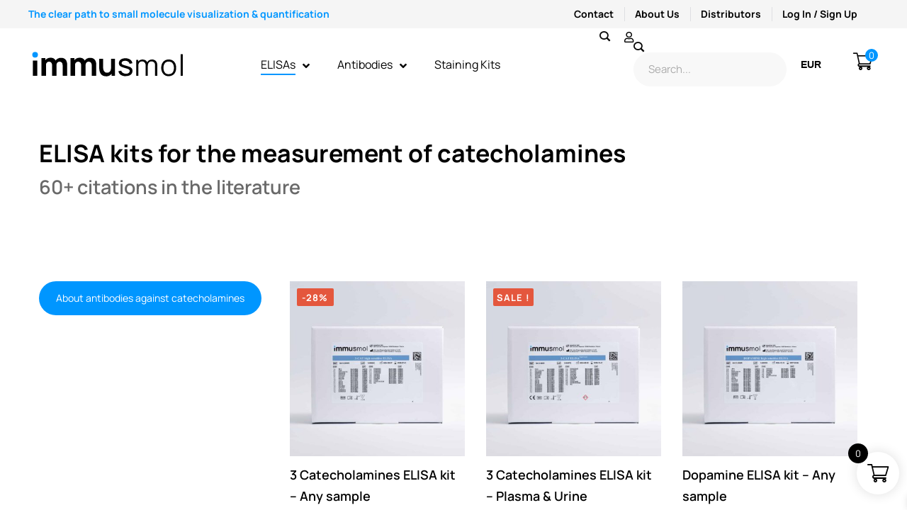

--- FILE ---
content_type: text/html; charset=UTF-8
request_url: https://www.immusmol.com/shop/catecholamines-elisa-kits-fast-easy-quantification-of-adrenaline-noradrenaline-and-dopamine/
body_size: 57491
content:
<!DOCTYPE html>
<html lang="en-US" prefix="og: https://ogp.me/ns#" >
<head>
		<meta charset="UTF-8">
	<meta name="viewport" content="width=device-width, initial-scale=1">
	<link rel="profile" href="https://gmpg.org/xfn/11">
				<style>img:is([sizes="auto" i], [sizes^="auto," i]) { contain-intrinsic-size: 3000px 1500px }</style>
	<script id="cookie-law-info-gcm-var-js">
var _ckyGcm = {"status":true,"default_settings":[{"analytics":"granted","advertisement":"denied","functional":"granted","necessary":"granted","ad_user_data":"granted","ad_personalization":"granted","regions":"All"}],"wait_for_update":2000,"url_passthrough":false,"ads_data_redaction":false}</script>
<script id="cookie-law-info-gcm-js" type="text/javascript" src="https://www.immusmol.com/wp-content/plugins/cookie-law-info/lite/frontend/js/gcm.min.js"></script> <script id="cookieyes" type="text/javascript" src="https://cdn-cookieyes.com/client_data/b8cee958173d25c3f3527809/script.js"></script><!-- Google tag (gtag.js) Consent Mode dataLayer added by Site Kit -->
<script type="text/javascript" id="google_gtagjs-js-consent-mode-data-layer">
/* <![CDATA[ */
window.dataLayer = window.dataLayer || [];function gtag(){dataLayer.push(arguments);}
gtag('consent', 'default', {"ad_personalization":"denied","ad_storage":"denied","ad_user_data":"denied","analytics_storage":"denied","functionality_storage":"denied","security_storage":"denied","personalization_storage":"denied","region":["AT","BE","BG","CH","CY","CZ","DE","DK","EE","ES","FI","FR","GB","GR","HR","HU","IE","IS","IT","LI","LT","LU","LV","MT","NL","NO","PL","PT","RO","SE","SI","SK"],"wait_for_update":500});
window._googlesitekitConsentCategoryMap = {"statistics":["analytics_storage"],"marketing":["ad_storage","ad_user_data","ad_personalization"],"functional":["functionality_storage","security_storage"],"preferences":["personalization_storage"]};
window._googlesitekitConsents = {"ad_personalization":"denied","ad_storage":"denied","ad_user_data":"denied","analytics_storage":"denied","functionality_storage":"denied","security_storage":"denied","personalization_storage":"denied","region":["AT","BE","BG","CH","CY","CZ","DE","DK","EE","ES","FI","FR","GB","GR","HR","HU","IE","IS","IT","LI","LT","LU","LV","MT","NL","NO","PL","PT","RO","SE","SI","SK"],"wait_for_update":500};
/* ]]> */
</script>
<!-- End Google tag (gtag.js) Consent Mode dataLayer added by Site Kit -->

<!-- Search Engine Optimization by Rank Math PRO - https://rankmath.com/ -->
<title>ELISA kits for the Measurement of Catecholamines I Immusmol</title>
<meta name="description" content="Our catecholamine ELISA kits permit easy and accurate measurements of Epinephrine (Adrenaline), Norepinephrine (Noradrenaline), and Dopamine levels in preclinical samples such as 2D cell culture and 3D organoid supernatants, microdialysates, as well as fast testing of clinical samples such as plasma, serum, and urine."/>
<meta name="robots" content="follow, index, max-snippet:-1, max-video-preview:-1, max-image-preview:large"/>
<link rel="canonical" href="https://www.immusmol.com/shop/catecholamines-elisa-kits-fast-easy-quantification-of-adrenaline-noradrenaline-and-dopamine/" />
<meta property="og:locale" content="en_US" />
<meta property="og:type" content="article" />
<meta property="og:title" content="ELISA kits for the Measurement of Catecholamines I Immusmol" />
<meta property="og:description" content="Our catecholamine ELISA kits permit easy and accurate measurements of Epinephrine (Adrenaline), Norepinephrine (Noradrenaline), and Dopamine levels in preclinical samples such as 2D cell culture and 3D organoid supernatants, microdialysates, as well as fast testing of clinical samples such as plasma, serum, and urine." />
<meta property="og:url" content="https://www.immusmol.com/shop/catecholamines-elisa-kits-fast-easy-quantification-of-adrenaline-noradrenaline-and-dopamine/" />
<meta property="og:site_name" content="Immusmol" />
<meta property="og:updated_time" content="2025-06-23T20:51:44+00:00" />
<meta property="og:image" content="https://www.immusmol.com/wp-content/uploads/2025/07/immusmol-small-molecule-antibody-elisa-kits-company.jpg" />
<meta property="og:image:secure_url" content="https://www.immusmol.com/wp-content/uploads/2025/07/immusmol-small-molecule-antibody-elisa-kits-company.jpg" />
<meta property="og:image:width" content="1200" />
<meta property="og:image:height" content="675" />
<meta property="og:image:alt" content="immusmol small-molecule antibodies and elisa kits company France" />
<meta property="og:image:type" content="image/jpeg" />
<meta property="article:published_time" content="2025-06-23T20:41:48+00:00" />
<meta property="article:modified_time" content="2025-06-23T20:51:44+00:00" />
<meta name="twitter:card" content="summary_large_image" />
<meta name="twitter:title" content="ELISA kits for the Measurement of Catecholamines I Immusmol" />
<meta name="twitter:description" content="Our catecholamine ELISA kits permit easy and accurate measurements of Epinephrine (Adrenaline), Norepinephrine (Noradrenaline), and Dopamine levels in preclinical samples such as 2D cell culture and 3D organoid supernatants, microdialysates, as well as fast testing of clinical samples such as plasma, serum, and urine." />
<meta name="twitter:image" content="https://www.immusmol.com/wp-content/uploads/2025/07/immusmol-small-molecule-antibody-elisa-kits-company.jpg" />
<meta name="twitter:label1" content="Time to read" />
<meta name="twitter:data1" content="1 minute" />
<script type="application/ld+json" class="rank-math-schema-pro">{"@context":"https://schema.org","@graph":[{"@type":"Place","@id":"https://www.immusmol.com/#place","geo":{"@type":"GeoCoordinates","latitude":"44.823792756083286","longitude":" -0.5797570736300327"},"hasMap":"https://www.google.com/maps/search/?api=1&amp;query=44.823792756083286, -0.5797570736300327","address":{"@type":"PostalAddress","streetAddress":"229 Cours de l\u2019Argonne","addressLocality":"Bordeaux","postalCode":"33000","addressCountry":"FR"}},{"@type":"Organization","@id":"https://www.immusmol.com/#organization","name":"Immusmol","url":"https://www.immusmol.com","sameAs":["https://www.linkedin.com/company/immusmol/","www.youtube.com/@ImmuSmolPessac"],"address":{"@type":"PostalAddress","streetAddress":"229 Cours de l\u2019Argonne","addressLocality":"Bordeaux","postalCode":"33000","addressCountry":"FR"},"logo":{"@type":"ImageObject","@id":"https://www.immusmol.com/#logo","url":"https://www.immusmol.com/wp-content/uploads/2025/06/immusmol.jpg","contentUrl":"https://www.immusmol.com/wp-content/uploads/2025/06/immusmol.jpg","caption":"Immusmol","inLanguage":"en-US","width":"700","height":"700"},"contactPoint":[{"@type":"ContactPoint","telephone":"+33 (0)5 64 31 11 70","contactType":"customer support"}],"foundingDate":"2012","vatID":"FR40753232719","location":{"@id":"https://www.immusmol.com/#place"}},{"@type":"WebSite","@id":"https://www.immusmol.com/#website","url":"https://www.immusmol.com","name":"Immusmol","publisher":{"@id":"https://www.immusmol.com/#organization"},"inLanguage":"en-US"},{"@type":"ImageObject","@id":"https://immusmol.com/wp-content/uploads/2022/02/Dopamine-epinephrine-norepinephrine-3-Catecholamines-ELISA-kit.jpg","url":"https://immusmol.com/wp-content/uploads/2022/02/Dopamine-epinephrine-norepinephrine-3-Catecholamines-ELISA-kit.jpg","width":"200","height":"200","inLanguage":"en-US"},{"@type":"BreadcrumbList","@id":"https://www.immusmol.com/shop/catecholamines-elisa-kits-fast-easy-quantification-of-adrenaline-noradrenaline-and-dopamine/#breadcrumb","itemListElement":[{"@type":"ListItem","position":"1","item":{"@id":"https://www.immusmol.com","name":"Home"}},{"@type":"ListItem","position":"2","item":{"@id":"https://www.immusmol.com/shop/","name":"Shop"}},{"@type":"ListItem","position":"3","item":{"@id":"https://www.immusmol.com/shop/catecholamines-elisa-kits-fast-easy-quantification-of-adrenaline-noradrenaline-and-dopamine/","name":"ELISA kits for the measurement of catecholamines"}}]},{"@type":"WebPage","@id":"https://www.immusmol.com/shop/catecholamines-elisa-kits-fast-easy-quantification-of-adrenaline-noradrenaline-and-dopamine/#webpage","url":"https://www.immusmol.com/shop/catecholamines-elisa-kits-fast-easy-quantification-of-adrenaline-noradrenaline-and-dopamine/","name":"ELISA kits for the Measurement of Catecholamines I Immusmol","datePublished":"2025-06-23T20:41:48+00:00","dateModified":"2025-06-23T20:51:44+00:00","isPartOf":{"@id":"https://www.immusmol.com/#website"},"primaryImageOfPage":{"@id":"https://immusmol.com/wp-content/uploads/2022/02/Dopamine-epinephrine-norepinephrine-3-Catecholamines-ELISA-kit.jpg"},"inLanguage":"en-US","breadcrumb":{"@id":"https://www.immusmol.com/shop/catecholamines-elisa-kits-fast-easy-quantification-of-adrenaline-noradrenaline-and-dopamine/#breadcrumb"}},{"@type":"Person","@id":"https://www.immusmol.com/shop/catecholamines-elisa-kits-fast-easy-quantification-of-adrenaline-noradrenaline-and-dopamine/#author","name":"Pierre Gaultier","image":{"@type":"ImageObject","@id":"https://secure.gravatar.com/avatar/0df82ef6df326adabe0a10797a0c2787590d7c66c4f495683d62d1c1bf54fbea?s=96&amp;d=mm&amp;r=g","url":"https://secure.gravatar.com/avatar/0df82ef6df326adabe0a10797a0c2787590d7c66c4f495683d62d1c1bf54fbea?s=96&amp;d=mm&amp;r=g","caption":"Pierre Gaultier","inLanguage":"en-US"},"worksFor":{"@id":"https://www.immusmol.com/#organization"}},{"@type":"BlogPosting","headline":"ELISA kits for the Measurement of Catecholamines I Immusmol","datePublished":"2025-06-23T20:41:48+00:00","dateModified":"2025-06-23T20:51:44+00:00","author":{"@id":"https://www.immusmol.com/shop/catecholamines-elisa-kits-fast-easy-quantification-of-adrenaline-noradrenaline-and-dopamine/#author","name":"Pierre Gaultier"},"publisher":{"@id":"https://www.immusmol.com/#organization"},"description":"Our catecholamine ELISA kits permit easy and accurate measurements of Epinephrine (Adrenaline), Norepinephrine (Noradrenaline), and Dopamine levels in preclinical samples such as 2D cell culture and 3D organoid supernatants, microdialysates, as well as fast testing of clinical samples such as plasma, serum, and urine.","name":"ELISA kits for the Measurement of Catecholamines I Immusmol","@id":"https://www.immusmol.com/shop/catecholamines-elisa-kits-fast-easy-quantification-of-adrenaline-noradrenaline-and-dopamine/#richSnippet","isPartOf":{"@id":"https://www.immusmol.com/shop/catecholamines-elisa-kits-fast-easy-quantification-of-adrenaline-noradrenaline-and-dopamine/#webpage"},"image":{"@id":"https://immusmol.com/wp-content/uploads/2022/02/Dopamine-epinephrine-norepinephrine-3-Catecholamines-ELISA-kit.jpg"},"inLanguage":"en-US","mainEntityOfPage":{"@id":"https://www.immusmol.com/shop/catecholamines-elisa-kits-fast-easy-quantification-of-adrenaline-noradrenaline-and-dopamine/#webpage"}}]}</script>
<!-- /Rank Math WordPress SEO plugin -->

<link rel='dns-prefetch' href='//www.googletagmanager.com' />
<link href='https://fonts.gstatic.com' crossorigin rel='preconnect' />
<link rel="alternate" type="application/rss+xml" title="Immusmol &raquo; Feed" href="https://www.immusmol.com/feed/" />
<link rel='stylesheet' id='dce-animations-css' href='https://www.immusmol.com/wp-content/plugins/dynamic-content-for-elementor/assets/css/animations.css' type='text/css' media='all' />
<link rel='stylesheet' id='wepb-checkout-integration-css' href='https://www.immusmol.com/wp-content/plugins/easy-product-bundles-for-woocommerce/assets/css/checkout-integration/style.css' type='text/css' media='all' />
<style id='classic-theme-styles-inline-css' type='text/css'>
/*! This file is auto-generated */
.wp-block-button__link{color:#fff;background-color:#32373c;border-radius:9999px;box-shadow:none;text-decoration:none;padding:calc(.667em + 2px) calc(1.333em + 2px);font-size:1.125em}.wp-block-file__button{background:#32373c;color:#fff;text-decoration:none}
</style>
<link rel='stylesheet' id='ion.range-slider-css' href='https://www.immusmol.com/wp-content/plugins/yith-woocommerce-ajax-product-filter-premium/assets/css/ion.range-slider.css' type='text/css' media='all' />
<link rel='stylesheet' id='yith-wcan-shortcodes-css' href='https://www.immusmol.com/wp-content/plugins/yith-woocommerce-ajax-product-filter-premium/assets/css/shortcodes.css' type='text/css' media='all' />
<style id='yith-wcan-shortcodes-inline-css' type='text/css'>
:root{
	--yith-wcan-filters_colors_titles: #434343;
	--yith-wcan-filters_colors_background: #FFFFFF;
	--yith-wcan-filters_colors_accent: #A7144C;
	--yith-wcan-filters_colors_accent_r: 167;
	--yith-wcan-filters_colors_accent_g: 20;
	--yith-wcan-filters_colors_accent_b: 76;
	--yith-wcan-color_swatches_border_radius: 100%;
	--yith-wcan-color_swatches_size: 30px;
	--yith-wcan-labels_style_background: #FFFFFF;
	--yith-wcan-labels_style_background_hover: #A7144C;
	--yith-wcan-labels_style_background_active: #A7144C;
	--yith-wcan-labels_style_text: #434343;
	--yith-wcan-labels_style_text_hover: #FFFFFF;
	--yith-wcan-labels_style_text_active: #FFFFFF;
	--yith-wcan-anchors_style_text: #434343;
	--yith-wcan-anchors_style_text_hover: #A7144C;
	--yith-wcan-anchors_style_text_active: #A7144C;
}
</style>
<style id='global-styles-inline-css' type='text/css'>
:root{--wp--preset--aspect-ratio--square: 1;--wp--preset--aspect-ratio--4-3: 4/3;--wp--preset--aspect-ratio--3-4: 3/4;--wp--preset--aspect-ratio--3-2: 3/2;--wp--preset--aspect-ratio--2-3: 2/3;--wp--preset--aspect-ratio--16-9: 16/9;--wp--preset--aspect-ratio--9-16: 9/16;--wp--preset--color--black: #000000;--wp--preset--color--cyan-bluish-gray: #abb8c3;--wp--preset--color--white: #ffffff;--wp--preset--color--pale-pink: #f78da7;--wp--preset--color--vivid-red: #cf2e2e;--wp--preset--color--luminous-vivid-orange: #ff6900;--wp--preset--color--luminous-vivid-amber: #fcb900;--wp--preset--color--light-green-cyan: #7bdcb5;--wp--preset--color--vivid-green-cyan: #00d084;--wp--preset--color--pale-cyan-blue: #8ed1fc;--wp--preset--color--vivid-cyan-blue: #0693e3;--wp--preset--color--vivid-purple: #9b51e0;--wp--preset--gradient--vivid-cyan-blue-to-vivid-purple: linear-gradient(135deg,rgba(6,147,227,1) 0%,rgb(155,81,224) 100%);--wp--preset--gradient--light-green-cyan-to-vivid-green-cyan: linear-gradient(135deg,rgb(122,220,180) 0%,rgb(0,208,130) 100%);--wp--preset--gradient--luminous-vivid-amber-to-luminous-vivid-orange: linear-gradient(135deg,rgba(252,185,0,1) 0%,rgba(255,105,0,1) 100%);--wp--preset--gradient--luminous-vivid-orange-to-vivid-red: linear-gradient(135deg,rgba(255,105,0,1) 0%,rgb(207,46,46) 100%);--wp--preset--gradient--very-light-gray-to-cyan-bluish-gray: linear-gradient(135deg,rgb(238,238,238) 0%,rgb(169,184,195) 100%);--wp--preset--gradient--cool-to-warm-spectrum: linear-gradient(135deg,rgb(74,234,220) 0%,rgb(151,120,209) 20%,rgb(207,42,186) 40%,rgb(238,44,130) 60%,rgb(251,105,98) 80%,rgb(254,248,76) 100%);--wp--preset--gradient--blush-light-purple: linear-gradient(135deg,rgb(255,206,236) 0%,rgb(152,150,240) 100%);--wp--preset--gradient--blush-bordeaux: linear-gradient(135deg,rgb(254,205,165) 0%,rgb(254,45,45) 50%,rgb(107,0,62) 100%);--wp--preset--gradient--luminous-dusk: linear-gradient(135deg,rgb(255,203,112) 0%,rgb(199,81,192) 50%,rgb(65,88,208) 100%);--wp--preset--gradient--pale-ocean: linear-gradient(135deg,rgb(255,245,203) 0%,rgb(182,227,212) 50%,rgb(51,167,181) 100%);--wp--preset--gradient--electric-grass: linear-gradient(135deg,rgb(202,248,128) 0%,rgb(113,206,126) 100%);--wp--preset--gradient--midnight: linear-gradient(135deg,rgb(2,3,129) 0%,rgb(40,116,252) 100%);--wp--preset--font-size--small: 13px;--wp--preset--font-size--medium: 20px;--wp--preset--font-size--large: 36px;--wp--preset--font-size--x-large: 42px;--wp--preset--spacing--20: 0.44rem;--wp--preset--spacing--30: 0.67rem;--wp--preset--spacing--40: 1rem;--wp--preset--spacing--50: 1.5rem;--wp--preset--spacing--60: 2.25rem;--wp--preset--spacing--70: 3.38rem;--wp--preset--spacing--80: 5.06rem;--wp--preset--shadow--natural: 6px 6px 9px rgba(0, 0, 0, 0.2);--wp--preset--shadow--deep: 12px 12px 50px rgba(0, 0, 0, 0.4);--wp--preset--shadow--sharp: 6px 6px 0px rgba(0, 0, 0, 0.2);--wp--preset--shadow--outlined: 6px 6px 0px -3px rgba(255, 255, 255, 1), 6px 6px rgba(0, 0, 0, 1);--wp--preset--shadow--crisp: 6px 6px 0px rgba(0, 0, 0, 1);}:where(.is-layout-flex){gap: 0.5em;}:where(.is-layout-grid){gap: 0.5em;}body .is-layout-flex{display: flex;}.is-layout-flex{flex-wrap: wrap;align-items: center;}.is-layout-flex > :is(*, div){margin: 0;}body .is-layout-grid{display: grid;}.is-layout-grid > :is(*, div){margin: 0;}:where(.wp-block-columns.is-layout-flex){gap: 2em;}:where(.wp-block-columns.is-layout-grid){gap: 2em;}:where(.wp-block-post-template.is-layout-flex){gap: 1.25em;}:where(.wp-block-post-template.is-layout-grid){gap: 1.25em;}.has-black-color{color: var(--wp--preset--color--black) !important;}.has-cyan-bluish-gray-color{color: var(--wp--preset--color--cyan-bluish-gray) !important;}.has-white-color{color: var(--wp--preset--color--white) !important;}.has-pale-pink-color{color: var(--wp--preset--color--pale-pink) !important;}.has-vivid-red-color{color: var(--wp--preset--color--vivid-red) !important;}.has-luminous-vivid-orange-color{color: var(--wp--preset--color--luminous-vivid-orange) !important;}.has-luminous-vivid-amber-color{color: var(--wp--preset--color--luminous-vivid-amber) !important;}.has-light-green-cyan-color{color: var(--wp--preset--color--light-green-cyan) !important;}.has-vivid-green-cyan-color{color: var(--wp--preset--color--vivid-green-cyan) !important;}.has-pale-cyan-blue-color{color: var(--wp--preset--color--pale-cyan-blue) !important;}.has-vivid-cyan-blue-color{color: var(--wp--preset--color--vivid-cyan-blue) !important;}.has-vivid-purple-color{color: var(--wp--preset--color--vivid-purple) !important;}.has-black-background-color{background-color: var(--wp--preset--color--black) !important;}.has-cyan-bluish-gray-background-color{background-color: var(--wp--preset--color--cyan-bluish-gray) !important;}.has-white-background-color{background-color: var(--wp--preset--color--white) !important;}.has-pale-pink-background-color{background-color: var(--wp--preset--color--pale-pink) !important;}.has-vivid-red-background-color{background-color: var(--wp--preset--color--vivid-red) !important;}.has-luminous-vivid-orange-background-color{background-color: var(--wp--preset--color--luminous-vivid-orange) !important;}.has-luminous-vivid-amber-background-color{background-color: var(--wp--preset--color--luminous-vivid-amber) !important;}.has-light-green-cyan-background-color{background-color: var(--wp--preset--color--light-green-cyan) !important;}.has-vivid-green-cyan-background-color{background-color: var(--wp--preset--color--vivid-green-cyan) !important;}.has-pale-cyan-blue-background-color{background-color: var(--wp--preset--color--pale-cyan-blue) !important;}.has-vivid-cyan-blue-background-color{background-color: var(--wp--preset--color--vivid-cyan-blue) !important;}.has-vivid-purple-background-color{background-color: var(--wp--preset--color--vivid-purple) !important;}.has-black-border-color{border-color: var(--wp--preset--color--black) !important;}.has-cyan-bluish-gray-border-color{border-color: var(--wp--preset--color--cyan-bluish-gray) !important;}.has-white-border-color{border-color: var(--wp--preset--color--white) !important;}.has-pale-pink-border-color{border-color: var(--wp--preset--color--pale-pink) !important;}.has-vivid-red-border-color{border-color: var(--wp--preset--color--vivid-red) !important;}.has-luminous-vivid-orange-border-color{border-color: var(--wp--preset--color--luminous-vivid-orange) !important;}.has-luminous-vivid-amber-border-color{border-color: var(--wp--preset--color--luminous-vivid-amber) !important;}.has-light-green-cyan-border-color{border-color: var(--wp--preset--color--light-green-cyan) !important;}.has-vivid-green-cyan-border-color{border-color: var(--wp--preset--color--vivid-green-cyan) !important;}.has-pale-cyan-blue-border-color{border-color: var(--wp--preset--color--pale-cyan-blue) !important;}.has-vivid-cyan-blue-border-color{border-color: var(--wp--preset--color--vivid-cyan-blue) !important;}.has-vivid-purple-border-color{border-color: var(--wp--preset--color--vivid-purple) !important;}.has-vivid-cyan-blue-to-vivid-purple-gradient-background{background: var(--wp--preset--gradient--vivid-cyan-blue-to-vivid-purple) !important;}.has-light-green-cyan-to-vivid-green-cyan-gradient-background{background: var(--wp--preset--gradient--light-green-cyan-to-vivid-green-cyan) !important;}.has-luminous-vivid-amber-to-luminous-vivid-orange-gradient-background{background: var(--wp--preset--gradient--luminous-vivid-amber-to-luminous-vivid-orange) !important;}.has-luminous-vivid-orange-to-vivid-red-gradient-background{background: var(--wp--preset--gradient--luminous-vivid-orange-to-vivid-red) !important;}.has-very-light-gray-to-cyan-bluish-gray-gradient-background{background: var(--wp--preset--gradient--very-light-gray-to-cyan-bluish-gray) !important;}.has-cool-to-warm-spectrum-gradient-background{background: var(--wp--preset--gradient--cool-to-warm-spectrum) !important;}.has-blush-light-purple-gradient-background{background: var(--wp--preset--gradient--blush-light-purple) !important;}.has-blush-bordeaux-gradient-background{background: var(--wp--preset--gradient--blush-bordeaux) !important;}.has-luminous-dusk-gradient-background{background: var(--wp--preset--gradient--luminous-dusk) !important;}.has-pale-ocean-gradient-background{background: var(--wp--preset--gradient--pale-ocean) !important;}.has-electric-grass-gradient-background{background: var(--wp--preset--gradient--electric-grass) !important;}.has-midnight-gradient-background{background: var(--wp--preset--gradient--midnight) !important;}.has-small-font-size{font-size: var(--wp--preset--font-size--small) !important;}.has-medium-font-size{font-size: var(--wp--preset--font-size--medium) !important;}.has-large-font-size{font-size: var(--wp--preset--font-size--large) !important;}.has-x-large-font-size{font-size: var(--wp--preset--font-size--x-large) !important;}
:where(.wp-block-post-template.is-layout-flex){gap: 1.25em;}:where(.wp-block-post-template.is-layout-grid){gap: 1.25em;}
:where(.wp-block-columns.is-layout-flex){gap: 2em;}:where(.wp-block-columns.is-layout-grid){gap: 2em;}
:root :where(.wp-block-pullquote){font-size: 1.5em;line-height: 1.6;}
</style>
<link rel='stylesheet' id='groovy-menu-style-css' href='https://www.immusmol.com/wp-content/plugins/groovy-menu/assets/style/frontend.css' type='text/css' media='all' />
<link rel='stylesheet' id='groovy-menu-style-fonts-groovy-28328-css' href='https://www.immusmol.com/wp-content/uploads/groovy/fonts/groovy-28328.css' type='text/css' media='all' />
<link rel='stylesheet' id='groovy-menu-style-fonts-groovy-69018-css' href='https://www.immusmol.com/wp-content/uploads/groovy/fonts/groovy-69018.css' type='text/css' media='all' />
<link rel='stylesheet' id='groovy-menu-style-fonts-groovy-socicon-css' href='https://www.immusmol.com/wp-content/uploads/groovy/fonts/groovy-socicon.css' type='text/css' media='all' />
<link rel='stylesheet' id='groovy-menu-font-awesome-css' href='https://www.immusmol.com/wp-content/plugins/groovy-menu/assets/style/fontawesome.css' type='text/css' media='all' crossorigin='anonymous' />
<link rel='preload' as='font' crossorigin='anonymous' id='groovy-menu-font-awesome-file-css' href='https://www.immusmol.com/wp-content/plugins/groovy-menu/assets/fonts/fontawesome-webfont.woff2?v=4.7.0' type='font/woff2' media='all' />
<link rel='stylesheet' id='groovy-menu-font-internal-css' href='https://www.immusmol.com/wp-content/plugins/groovy-menu/assets/style/font-internal.css' type='text/css' media='all' crossorigin='anonymous' />
<link rel='preload' as='font' crossorigin='anonymous' id='groovy-menu-font-internal-file-css' href='https://www.immusmol.com/wp-content/plugins/groovy-menu/assets/fonts/crane-font.woff?hhxb42' type='font/woff' media='all' />
<link rel='stylesheet' id='isw-frontend-css' href='https://www.immusmol.com/wp-content/plugins/insight-swatches/assets/css/style.css' type='text/css' media='all' />
<link rel='stylesheet' id='sr7css-css' href='//www.immusmol.com/wp-content/plugins/revslider/public/css/sr7.css' type='text/css' media='all' />
<style id='woocommerce-inline-inline-css' type='text/css'>
.woocommerce form .form-row .required { visibility: hidden; }
</style>
<link rel='stylesheet' id='wpcas-feather-css' href='https://www.immusmol.com/wp-content/plugins/wpc-ajax-search/assets/feather/feather.css' type='text/css' media='all' />
<link rel='stylesheet' id='perfect-scrollbar-css' href='https://www.immusmol.com/wp-content/plugins/wpc-ajax-search/assets/libs/perfect-scrollbar/css/perfect-scrollbar.min.css' type='text/css' media='all' />
<link rel='stylesheet' id='perfect-scrollbar-wpc-css' href='https://www.immusmol.com/wp-content/plugins/wpc-ajax-search/assets/libs/perfect-scrollbar/css/custom-theme.css' type='text/css' media='all' />
<link rel='stylesheet' id='wpcas-frontend-css' href='https://www.immusmol.com/wp-content/plugins/wpc-ajax-search/assets/css/frontend.css' type='text/css' media='all' />
<link rel='stylesheet' id='ywot_style-css' href='https://www.immusmol.com/wp-content/plugins/yith-woocommerce-order-tracking-premium/assets/css/ywot_style.css' type='text/css' media='all' />
<link rel='stylesheet' id='brands-styles-css' href='https://www.immusmol.com/wp-content/plugins/woocommerce/assets/css/brands.css' type='text/css' media='all' />
<link rel='stylesheet' id='xoo-wsc-fonts-css' href='https://www.immusmol.com/wp-content/plugins/side-cart-woocommerce/assets/css/xoo-wsc-fonts.css' type='text/css' media='all' />
<link rel='stylesheet' id='xoo-wsc-style-css' href='https://www.immusmol.com/wp-content/plugins/side-cart-woocommerce/assets/css/xoo-wsc-style.css' type='text/css' media='all' />
<style id='xoo-wsc-style-inline-css' type='text/css'>




.xoo-wsc-ft-buttons-cont a.xoo-wsc-ft-btn, .xoo-wsc-container .xoo-wsc-btn {
	background-color: #0096ff;
	color: #ffffff;
	border: 2px solid #ffffff;
	padding: 10px 20px;
}

.xoo-wsc-ft-buttons-cont a.xoo-wsc-ft-btn:hover, .xoo-wsc-container .xoo-wsc-btn:hover {
	background-color: #000000;
	color: #ffffff;
	border: 2px solid #000000;
}

 

.xoo-wsc-footer{
	background-color: #ffffff;
	color: #000000;
	padding: 10px 20px;
	box-shadow: 0 -1px 10px #0000001a;
}

.xoo-wsc-footer, .xoo-wsc-footer a, .xoo-wsc-footer .amount{
	font-size: 18px;
}

.xoo-wsc-btn .amount{
	color: #ffffff}

.xoo-wsc-btn:hover .amount{
	color: #ffffff;
}

.xoo-wsc-ft-buttons-cont{
	grid-template-columns: auto;
}

.xoo-wsc-basket{
	bottom: 12px;
	right: 1px;
	background-color: #ffffff;
	color: #000000;
	box-shadow: 0px 0px 15px 2px #0000001a;
	border-radius: 50%;
	display: flex;
	width: 60px;
	height: 60px;
}


.xoo-wsc-bki{
	font-size: 30px}

.xoo-wsc-items-count{
	top: -12px;
	left: -12px;
}

.xoo-wsc-items-count{
	background-color: #000000;
	color: #ffffff;
}

.xoo-wsc-container, .xoo-wsc-slider{
	max-width: 365px;
	right: -365px;
	top: 0;bottom: 0;
	bottom: 0;
	font-family: }


.xoo-wsc-cart-active .xoo-wsc-container, .xoo-wsc-slider-active .xoo-wsc-slider{
	right: 0;
}


.xoo-wsc-cart-active .xoo-wsc-basket{
	right: 365px;
}

.xoo-wsc-slider{
	right: -365px;
}

span.xoo-wsch-close {
    font-size: 16px;
    right: 10px;
}

.xoo-wsch-top{
	justify-content: center;
}

.xoo-wsch-text{
	font-size: 20px;
}

.xoo-wsc-header{
	color: #000000;
	background-color: #ffffff;
	border-bottom: 2px solid #eee;
}


.xoo-wsc-body{
	background-color: #f8f9fa;
}

.xoo-wsc-products:not(.xoo-wsc-pattern-card), .xoo-wsc-products:not(.xoo-wsc-pattern-card) span.amount, .xoo-wsc-products:not(.xoo-wsc-pattern-card) a{
	font-size: 16px;
	color: #000000;
}

.xoo-wsc-products:not(.xoo-wsc-pattern-card) .xoo-wsc-product{
	padding: 10px 15px;
	margin: 10px 15px;
	border-radius: 5px;
	box-shadow: 0 2px 2px #00000005;
	background-color: #ffffff;
}

.xoo-wsc-sum-col{
	justify-content: center;
}


/** Shortcode **/
.xoo-wsc-sc-count{
	background-color: #000000;
	color: #ffffff;
}

.xoo-wsc-sc-bki{
	font-size: 28px;
	color: #000000;
}
.xoo-wsc-sc-cont{
	color: #000000;
}

.added_to_cart{
	display: none!important;
}

.xoo-wsc-product dl.variation {
	display: block;
}


.xoo-wsc-product-cont{
	padding: 10px 10px;
}

.xoo-wsc-products:not(.xoo-wsc-pattern-card) .xoo-wsc-img-col{
	width: 28%;
}

.xoo-wsc-pattern-card .xoo-wsc-img-col img{
	max-width: 100%;
	height: auto;
}

.xoo-wsc-products:not(.xoo-wsc-pattern-card) .xoo-wsc-sum-col{
	width: 72%;
}

.xoo-wsc-pattern-card .xoo-wsc-product-cont{
	width: 50% 
}

@media only screen and (max-width: 600px) {
	.xoo-wsc-pattern-card .xoo-wsc-product-cont  {
		width: 50%;
	}
}


.xoo-wsc-pattern-card .xoo-wsc-product{
	border: 0;
	box-shadow: 0px 10px 15px -12px #0000001a;
}


.xoo-wsc-sm-front{
	background-color: #eee;
}
.xoo-wsc-pattern-card, .xoo-wsc-sm-front{
	border-bottom-left-radius: 5px;
	border-bottom-right-radius: 5px;
}
.xoo-wsc-pattern-card, .xoo-wsc-img-col img, .xoo-wsc-img-col, .xoo-wsc-sm-back-cont{
	border-top-left-radius: 5px;
	border-top-right-radius: 5px;
}
.xoo-wsc-sm-back{
	background-color: #fff;
}
.xoo-wsc-pattern-card, .xoo-wsc-pattern-card a, .xoo-wsc-pattern-card .amount{
	font-size: 16px;
}

.xoo-wsc-sm-front, .xoo-wsc-sm-front a, .xoo-wsc-sm-front .amount{
	color: #000;
}

.xoo-wsc-sm-back, .xoo-wsc-sm-back a, .xoo-wsc-sm-back .amount{
	color: #000;
}


.magictime {
    animation-duration: 0.5s;
}


</style>
<link rel='stylesheet' id='font-circular-std-css' href='https://www.immusmol.com/wp-content/themes/medizin/assets/fonts/circular-std/font-circular-std.css' type='text/css' media='all' />
<link rel='stylesheet' id='font-satoshi-css' href='https://www.immusmol.com/wp-content/themes/medizin/assets/fonts/satoshi/font-satoshi.min.css' type='text/css' media='all' />
<link rel='stylesheet' id='font-awesome-pro-css' href='https://www.immusmol.com/wp-content/themes/medizin/assets/fonts/awesome/css/fontawesome-all.min.css' type='text/css' media='all' />
<link rel='stylesheet' id='font-medizin-css' href='https://www.immusmol.com/wp-content/themes/medizin/assets/fonts/medizin/font-medizin.min.css' type='text/css' media='all' />
<link rel='stylesheet' id='swiper-css' href='https://www.immusmol.com/wp-content/plugins/elementor/assets/lib/swiper/v8/css/swiper.min.css' type='text/css' media='all' />
<link rel='stylesheet' id='lightgallery-css' href='https://www.immusmol.com/wp-content/themes/medizin/assets/libs/lightGallery/css/lightgallery.min.css' type='text/css' media='all' />
<link rel='stylesheet' id='medizin-style-css' href='https://www.immusmol.com/wp-content/themes/medizin/style.css' type='text/css' media='all' />
<style id='medizin-style-inline-css' type='text/css'>
.boxed{max-width:1200px}::-moz-selection{color:#fff;background-color:#0096ff}::selection{color:#fff;background-color:#0096ff}mark,.primary-color.primary-color,.title-has-link a:hover,.growl-close:hover,.link-transition-02,.switcher-language-wrapper .wpml-ls .wpml-ls-sub-menu a:hover,.header-categories-nav .product-category-dropdown>li:hover>a,.tm-button.style-border,.tm-button.style-thick-border,.tm-button.style-text:hover .button-text,.tm-button.style-text .button-icon,.medizin-infinite-loader,.elementor-widget-tm-icon-box.medizin-icon-box-style-01 .medizin-icon,.medizin-blog .post-title a:hover,.medizin-blog .post-categories a:hover,.medizin-blog-caption-style-03 .tm-button,.tm-portfolio .post-categories a:hover,.tm-portfolio .post-title a:hover,.medizin-pricing .price-wrap,.medizin-timeline.style-01 .title,.medizin-timeline.style-01 .timeline-dot,.tm-google-map .style-signal .animated-dot,.medizin-list .marker,.medizin-pricing-style-02 .medizin-pricing .medizin-pricing-features li i,.tm-social-networks .link:hover,.tm-social-networks.style-solid-rounded-icon .link,.medizin-modern-carousel-style-02 .slide-button,.tm-slider a:hover .heading,.woosw-area .woosw-inner .woosw-content .woosw-content-bot .woosw-content-bot-inner .woosw-page a:hover,.woosw-continue:hover,.tm-menu .menu-price,.woocommerce-widget-layered-nav-list a:hover,.post-share a:hover,.blog-nav-links h6:before,.page-links>a:hover,.page-links>a:focus,.comment-nav-links li a:hover,.page-pagination li a:hover,.page-numbers li a:hover,.header-search-form .search-submit,.widget_search .search-submit:hover,.widget_product_search .search-submit:hover,.page-sidebar .widget_pages .current-menu-item>a,.page-sidebar .widget_nav_menu .current-menu-item>a,.page-sidebar .insight-core-bmw .current-menu-item>a,.widget_archive li a:hover .count,.widget_categories li a:hover .count,.widget_product_categories li a:hover .count,.medizin-wp-widget-posts .post-widget-title a:hover,.comment-list .comment-actions a:hover,.portfolio-nav-links.style-01 .inner>a:hover,.portfolio-nav-links.style-02 .nav-list .hover,.medizin-fake-select-wrap .medizin-fake-select li.selected:before,.elementor-widget-tm-icon-box.medizin-icon-box-style-01 .medizin-box:hover div.tm-button.style-text,.elementor-widget-tm-icon-box.medizin-icon-box-style-01 a.tm-button.style-text:hover,.tm-image-box.medizin-box:hover div.tm-button.style-text,.medizin-product-categories .product-cat-wrapper:hover .product-cat-name,.tm-image-box a.tm-button.style-text:hover,.widget_price_filter .ui-slider,.order-by .selected-order a,.medizin-product-price-filter .current-state,.woocommerce .product-badges .onsale,.cart-collaterals .order-total .amount,.woocommerce-mini-cart__empty-message .empty-basket,.woocommerce .cart_list.product_list_widget a:hover,.woocommerce .cart.shop_table td.product-name a:hover,.woocommerce ul.product_list_widget li .product-title:hover,.entry-product-meta a:hover,.entry-product-categories a:hover,.entry-product-brands a,.button.btn-apply-coupon,.widget_price_filter .price_slider_amount .button,.woocommerce-review-rating-template .rating-average,.medizin-product .woocommerce-loop-product__title a:hover,.medizin-product .loop-product__category a:hover,.popup-product-quick-view .product_title a:hover,.medizin-wp-widget-product-brand-nav .chosen,.medizin-wp-widget-product-brand-nav .chosen a,.widget_product_categories .current-cat a,.widget_product_categories .current-cat a .count,.woosc-area .woosc-inner .woosc-table .woosc-table-inner .woosc-table-items table thead tr th a:hover,.woosc-area .woosc-inner .woosc-table .woosc-table-inner .woosc-table-items .button,.woocommerce nav.woocommerce-pagination ul li a:hover{color:#0096ff}.primary-background-color,.link-transition-02:after,input[type='checkbox']:checked:before,.wp-block-tag-cloud a:hover,.wp-block-calendar #today,.medizin-fake-select-wrap .medizin-fake-select li:hover,.medizin-link-animate-border .heading-primary a mark:after,.medizin-team-member-style-01 .social-networks a:hover,.tm-button.style-flat:before,.tm-button.style-border:after,.tm-button.style-thick-border:after,.medizin-tab-nav-buttons button:hover,.medizin-blog-caption-style-03 .tm-button.style-bottom-line .button-content-wrapper:after,.medizin-blog .post-overlay-categories a,.hint--primary:after,[data-fp-section-skin='dark'] #fp-nav ul li a span,[data-fp-section-skin='dark'] .fp-slidesNav ul li a span,.page-scroll-up,.top-bar-01 .top-bar-button,.tm-social-networks.style-flat-rounded-icon .link:hover,.tm-swiper .swiper-pagination-progressbar .swiper-pagination-progressbar-fill,.tm-social-networks.style-flat-rounded-icon .link,.tm-social-networks.style-solid-rounded-icon .link:hover,.portfolio-overlay-group-01.portfolio-overlay-colored-faded .post-overlay,.medizin-modern-carousel .slide-tag,.medizin-light-gallery .medizin-box .medizin-overlay,.medizin-accordion-style-02 .medizin-accordion .accordion-section.active .accordion-header,.medizin-accordion-style-02 .medizin-accordion .accordion-section:hover .accordion-header,.medizin-mailchimp-form-style-01 .form-submit,.medizin-modern-carousel-style-02 .slide-button:after,.tm-gradation .item:hover .count,.nav-links a:hover,.page-links .current,.comment-nav-links li .current,.page-pagination li .current,.page-numbers li .current,.page-sidebar .insight-core-bmw li:hover a,.page-sidebar .insight-core-bmw li.current-menu-item a,.single-post .entry-post-feature.post-quote,.entry-post-categories a,.post-share.style-01 .share-icon,.entry-portfolio-feature .gallery-item .overlay,.widget .tagcloud a:hover,.widget_calendar #today,.woocommerce .select2-container--default .select2-results__option--highlighted[aria-selected],.select2-container--default .select2-results__option[aria-selected=true],.select2-container--default .select2-results__option[data-selected=true],.wishlist-btn.style-01 a:hover,.compare-btn.style-01 a:hover,.compare-btn.style-01 a:hover,.medizin-product.style-grid-01 .woocommerce_loop_add_to_cart_wrap a,.medizin-product.style-grid-02 .woocommerce_loop_add_to_cart_wrap a,.widget_price_filter .price_slider_amount .button:hover,.woosc-area .woosc-inner .woosc-table .woosc-table-inner .woosc-table-items .button:hover,.woocommerce nav.woocommerce-pagination ul li span.current,.woocommerce-info,.woocommerce-message,.woocommerce-MyAccount-navigation .is-active a,.woocommerce-MyAccount-navigation a:hover{background-color:#0096ff}.primary-background-color-important,.lg-progress-bar .lg-progress{background-color:#0096ff!important}input[type='checkbox']:hover:before,.wp-block-quote,.wp-block-quote.has-text-align-right,.tm-button.style-border,.tm-button.style-thick-border,.medizin-tab-nav-buttons button:hover,.medizin-fake-select-wrap.focused .medizin-fake-select-current,.medizin-fake-select-wrap .medizin-fake-select-current:hover,.page-search-popup .search-field,.tm-social-networks.style-solid-rounded-icon .link,.tm-popup-video.type-button .video-play,.widget_pages .current-menu-item,.widget_nav_menu .current-menu-item,.insight-core-bmw .current-menu-item,.page-sidebar .insight-core-bmw li:hover a,.page-sidebar .insight-core-bmw li.current-menu-item a,.wishlist-btn.style-01 a:hover,.compare-btn.style-01 a:hover,body.woocommerce-cart table.cart td.actions .coupon .input-text:focus,.woocommerce div.quantity .qty:focus,.woocommerce div.quantity button:hover:before,.woocommerce.single-product div.product .images .thumbnails .item img:hover{border-color:#0096ff}.single-product .woo-single-gallery .medizin-thumbs-swiper .swiper-slide:hover img,.single-product .woo-single-gallery .medizin-thumbs-swiper .swiper-slide-thumb-active img,.lg-outer .lg-thumb-item.active,.lg-outer .lg-thumb-item:hover{border-color:#0096ff!important}.hint--primary.hint--top-left:before,.hint--primary.hint--top-right:before,.hint--primary.hint--top:before{border-top-color:#0096ff}.hint--primary.hint--right:before{border-right-color:#0096ff}.hint--primary.hint--bottom-left:before,.hint--primary.hint--bottom-right:before,.hint--primary.hint--bottom:before,.medizin-tabpanel.medizin-tabpanel-horizontal>.medizin-nav-tabs li.active a,.mini-cart .widget_shopping_cart_content,.single-product .woocommerce-tabs li.active,.woocommerce .select2-container .select2-choice{border-bottom-color:#0096ff}.hint--primary.hint--left:before,.tm-popup-video.type-button .video-play-icon:before{border-left-color:#0096ff}.medizin-accordion-style-01 .medizin-accordion .accordion-section.active .accordion-header,.medizin-accordion-style-01 .medizin-accordion .accordion-section:hover .accordion-header{background-color:rgba(0,150,255,0.7)}.portfolio-overlay-group-01 .post-overlay{background-color:rgba(0,150,255,0.8)}.switcher-language-wrapper .wpml-ls .wpml-ls-sub-menu a:hover,.header-categories-nav .product-category-dropdown>li:hover>a{background-color:rgba(0,150,255,0.1)}.secondary-color,.entry-product-brands a:hover,.medizin-product-banner .price,.medizin-product-banner ins,.medizin-product-banner ins .amount,.woocommerce-cart .cart-collaterals .order-total .amount,.woocommerce-checkout .shop_table .order-total .amount,.woosc-table .price .medizin-blog-zigzag .post-title{color:#7a7a7a}.tm-button.style-flat:after,.hint--secondary:after,.medizin-product.style-grid-01 .woocommerce_loop_add_to_cart_wrap a:hover,.medizin-product.style-grid-02 .woocommerce_loop_add_to_cart_wrap a:hover{background-color:#7a7a7a}.medizin-event .event-overlay-background,.medizin-event-carousel .event-overlay-background{background-color:rgba(122,122,122,0.6)}.hint--secondary.hint--top-left:before,.hint--secondary.hint--top-right:before,.hint--secondary.hint--top:before{border-top-color:#7a7a7a}.hint--secondary.hint--right:before{border-right-color:#7a7a7a}.hint--secondary.hint--bottom-left:before,.hint--secondary.hint--bottom-right:before,.hint--secondary.hint--bottom:before{border-bottom-color:#7a7a7a}.hint--secondary.hint--left:before{border-left-color:#7a7a7a}.lg-backdrop{background-color:#000 !important}
</style>
<link rel='stylesheet' id='medizin-woocommerce-css' href='https://www.immusmol.com/wp-content/themes/medizin/woocommerce.css' type='text/css' media='all' />
<link rel='stylesheet' id='perfect-scrollbar-woosw-css' href='https://www.immusmol.com/wp-content/themes/medizin/assets/libs/perfect-scrollbar/css/custom-theme.min.css' type='text/css' media='all' />
<link rel='stylesheet' id='elementor-frontend-css' href='https://www.immusmol.com/wp-content/plugins/elementor/assets/css/frontend.min.css' type='text/css' media='all' />
<link rel='stylesheet' id='widget-spacer-css' href='https://www.immusmol.com/wp-content/plugins/elementor/assets/css/widget-spacer.min.css' type='text/css' media='all' />
<link rel='stylesheet' id='widget-social-icons-css' href='https://www.immusmol.com/wp-content/plugins/elementor/assets/css/widget-social-icons.min.css' type='text/css' media='all' />
<link rel='stylesheet' id='e-apple-webkit-css' href='https://www.immusmol.com/wp-content/plugins/elementor/assets/css/conditionals/apple-webkit.min.css' type='text/css' media='all' />
<link rel='stylesheet' id='elementor-post-40-css' href='https://www.immusmol.com/wp-content/uploads/elementor/css/post-40.css' type='text/css' media='all' />
<link rel='stylesheet' id='dashicons-css' href='https://www.immusmol.com/wp-includes/css/dashicons.min.css' type='text/css' media='all' />
<style id='dashicons-inline-css' type='text/css'>
[data-font="Dashicons"]:before {font-family: 'Dashicons' !important;content: attr(data-icon) !important;speak: none !important;font-weight: normal !important;font-variant: normal !important;text-transform: none !important;line-height: 1 !important;font-style: normal !important;-webkit-font-smoothing: antialiased !important;-moz-osx-font-smoothing: grayscale !important;}
</style>
<link rel='stylesheet' id='widget-heading-css' href='https://www.immusmol.com/wp-content/plugins/elementor/assets/css/widget-heading.min.css' type='text/css' media='all' />
<link rel='stylesheet' id='e-shapes-css' href='https://www.immusmol.com/wp-content/plugins/elementor/assets/css/conditionals/shapes.min.css' type='text/css' media='all' />
<link rel='stylesheet' id='elementor-post-22930-css' href='https://www.immusmol.com/wp-content/uploads/elementor/css/post-22930.css' type='text/css' media='all' />
<link rel='stylesheet' id='elementor-post-1387-css' href='https://www.immusmol.com/wp-content/uploads/elementor/css/post-1387.css' type='text/css' media='all' />
<link rel='stylesheet' id='elementor-post-23025-css' href='https://www.immusmol.com/wp-content/uploads/elementor/css/post-23025.css' type='text/css' media='all' />
<link rel='stylesheet' id='wcpa-frontend-css' href='https://www.immusmol.com/wp-content/plugins/woo-custom-product-addons-pro/assets/css/style_1.css' type='text/css' media='all' />
<link rel='stylesheet' id='wp_mailjet_form_builder_widget-widget-front-styles-css' href='https://www.immusmol.com/wp-content/plugins/mailjet-for-wordpress/src/widgetformbuilder/css/front-widget.css' type='text/css' media='all' />
<link rel='stylesheet' id='medizin-child-style-css' href='https://www.immusmol.com/wp-content/themes/medizin-child/style.css' type='text/css' media='all' />
<link rel='stylesheet' id='groovy-menu-preset-style-19457-css' href='https://www.immusmol.com/wp-content/uploads/groovy/preset_19457.css' type='text/css' media='all' />
<link rel='stylesheet' id='woocs-sd-selectron23-css' href='https://www.immusmol.com/wp-content/plugins/woocommerce-currency-switcher/css/sd/selectron23.css' type='text/css' media='all' />
<link rel='stylesheet' id='wpr-text-animations-css-css' href='https://www.immusmol.com/wp-content/plugins/royal-elementor-addons/assets/css/lib/animations/text-animations.min.css' type='text/css' media='all' />
<link rel='stylesheet' id='wpr-addons-css-css' href='https://www.immusmol.com/wp-content/plugins/royal-elementor-addons/assets/css/frontend.min.css' type='text/css' media='all' />
<link rel='stylesheet' id='font-awesome-5-all-css' href='https://www.immusmol.com/wp-content/plugins/elementor/assets/lib/font-awesome/css/all.min.css' type='text/css' media='all' />
<link rel='stylesheet' id='elementor-gf-local-roboto-css' href='https://immusmol.com/wp-content/uploads/elementor/google-fonts/css/roboto.css' type='text/css' media='all' />
<link rel='stylesheet' id='elementor-gf-local-robotoslab-css' href='https://immusmol.com/wp-content/uploads/elementor/google-fonts/css/robotoslab.css' type='text/css' media='all' />
<link rel='stylesheet' id='elementor-gf-local-manrope-css' href='https://immusmol.com/wp-content/uploads/elementor/google-fonts/css/manrope.css' type='text/css' media='all' />
<script type="text/javascript" data-cfasync="false" src="https://www.immusmol.com/wp-includes/js/jquery/jquery.min.js" id="jquery-core-js"></script>
<script type="text/javascript" data-cfasync="false" src="https://www.immusmol.com/wp-includes/js/jquery/jquery-migrate.min.js" id="jquery-migrate-js"></script>
<script type="text/javascript" id="cookie-law-info-wca-js-before">
/* <![CDATA[ */
const _ckyGsk = true;
/* ]]> */
</script>
<script type="text/javascript" src="https://www.immusmol.com/wp-content/plugins/cookie-law-info/lite/frontend/js/wca.min.js" id="cookie-law-info-wca-js"></script>
<script type="text/javascript" src="//www.immusmol.com/wp-content/plugins/revslider/public/js/libs/tptools.js" id="tp-tools-js" async="async" data-wp-strategy="async"></script>
<script type="text/javascript" src="//www.immusmol.com/wp-content/plugins/revslider/public/js/sr7.js" id="sr7-js" async="async" data-wp-strategy="async"></script>
<script type="text/javascript" src="https://www.immusmol.com/wp-content/plugins/woocommerce/assets/js/jquery-blockui/jquery.blockUI.min.js" id="jquery-blockui-js" data-wp-strategy="defer"></script>
<script type="text/javascript" id="wc-add-to-cart-js-extra">
/* <![CDATA[ */
var wc_add_to_cart_params = {"ajax_url":"\/wp-admin\/admin-ajax.php","wc_ajax_url":"\/?wc-ajax=%%endpoint%%","i18n_view_cart":"View cart","cart_url":"https:\/\/www.immusmol.com\/cart\/","is_cart":"","cart_redirect_after_add":"no"};
/* ]]> */
</script>
<script type="text/javascript" src="https://www.immusmol.com/wp-content/plugins/woocommerce/assets/js/frontend/add-to-cart.min.js" id="wc-add-to-cart-js" defer="defer" data-wp-strategy="defer"></script>
<script type="text/javascript" src="https://www.immusmol.com/wp-content/plugins/woocommerce/assets/js/js-cookie/js.cookie.min.js" id="js-cookie-js" data-wp-strategy="defer"></script>

<!-- Google tag (gtag.js) snippet added by Site Kit -->

<!-- Google Analytics snippet added by Site Kit -->
<script type="text/javascript" src="https://www.googletagmanager.com/gtag/js?id=G-XBQSNEML6M" id="google_gtagjs-js" async></script>
<script type="text/javascript" id="google_gtagjs-js-after">
/* <![CDATA[ */
window.dataLayer = window.dataLayer || [];function gtag(){dataLayer.push(arguments);}
gtag("set","linker",{"domains":["www.immusmol.com"]});
gtag("js", new Date());
gtag("set", "developer_id.dZTNiMT", true);
gtag("config", "G-XBQSNEML6M", {"googlesitekit_post_type":"page"});
 window._googlesitekit = window._googlesitekit || {}; window._googlesitekit.throttledEvents = []; window._googlesitekit.gtagEvent = (name, data) => { var key = JSON.stringify( { name, data } ); if ( !! window._googlesitekit.throttledEvents[ key ] ) { return; } window._googlesitekit.throttledEvents[ key ] = true; setTimeout( () => { delete window._googlesitekit.throttledEvents[ key ]; }, 5 ); gtag( "event", name, { ...data, event_source: "site-kit" } ); }; 
/* ]]> */
</script>

<!-- End Google tag (gtag.js) snippet added by Site Kit -->
<script type="text/javascript" src="https://www.immusmol.com/wp-content/plugins/woocommerce-currency-switcher/js/sd/selectron23.js" id="woocs-sd-selectron23-js"></script>
<script type="text/javascript" src="https://www.immusmol.com/wp-content/plugins/woocommerce-currency-switcher/js/sd/front.js" id="woocs-sd-front-js"></script>
<script type="text/javascript" id="wc-cart-fragments-js-extra">
/* <![CDATA[ */
var wc_cart_fragments_params = {"ajax_url":"\/wp-admin\/admin-ajax.php","wc_ajax_url":"\/?wc-ajax=%%endpoint%%","cart_hash_key":"wc_cart_hash_99b304b8903938ca16875a6a796e38bc","fragment_name":"wc_fragments_99b304b8903938ca16875a6a796e38bc","request_timeout":"5000"};
/* ]]> */
</script>
<script type="text/javascript" src="https://www.immusmol.com/wp-content/plugins/woocommerce/assets/js/frontend/cart-fragments.min.js" id="wc-cart-fragments-js" defer="defer" data-wp-strategy="defer"></script>
<link rel="https://api.w.org/" href="https://www.immusmol.com/wp-json/" /><link rel="alternate" title="JSON" type="application/json" href="https://www.immusmol.com/wp-json/wp/v2/pages/22930" /><link rel="EditURI" type="application/rsd+xml" title="RSD" href="https://www.immusmol.com/xmlrpc.php?rsd" />
<meta name="generator" content="WordPress 6.8.2" />
<link rel='shortlink' href='https://www.immusmol.com/?p=22930' />
<meta name="generator" content="Site Kit by Google 1.157.0" /><!-- Google site verification - Google for WooCommerce -->
<meta name="google-site-verification" content="1igFjMCHx3URHe5WkFIaajQ7j1qKMv6UsaOX619oa38" />
	<noscript><style>.woocommerce-product-gallery{ opacity: 1 !important; }</style></noscript>
	
<!-- Google AdSense meta tags added by Site Kit -->
<meta name="google-adsense-platform-account" content="ca-host-pub-2644536267352236">
<meta name="google-adsense-platform-domain" content="sitekit.withgoogle.com">
<!-- End Google AdSense meta tags added by Site Kit -->
<meta name="generator" content="Elementor 3.31.3; features: e_font_icon_svg, additional_custom_breakpoints, e_element_cache; settings: css_print_method-external, google_font-enabled, font_display-swap">
			<style>
				.e-con.e-parent:nth-of-type(n+4):not(.e-lazyloaded):not(.e-no-lazyload),
				.e-con.e-parent:nth-of-type(n+4):not(.e-lazyloaded):not(.e-no-lazyload) * {
					background-image: none !important;
				}
				@media screen and (max-height: 1024px) {
					.e-con.e-parent:nth-of-type(n+3):not(.e-lazyloaded):not(.e-no-lazyload),
					.e-con.e-parent:nth-of-type(n+3):not(.e-lazyloaded):not(.e-no-lazyload) * {
						background-image: none !important;
					}
				}
				@media screen and (max-height: 640px) {
					.e-con.e-parent:nth-of-type(n+2):not(.e-lazyloaded):not(.e-no-lazyload),
					.e-con.e-parent:nth-of-type(n+2):not(.e-lazyloaded):not(.e-no-lazyload) * {
						background-image: none !important;
					}
				}
			</style>
			
<!-- Google Tag Manager snippet added by Site Kit -->
<script type="text/javascript">
/* <![CDATA[ */

			( function( w, d, s, l, i ) {
				w[l] = w[l] || [];
				w[l].push( {'gtm.start': new Date().getTime(), event: 'gtm.js'} );
				var f = d.getElementsByTagName( s )[0],
					j = d.createElement( s ), dl = l != 'dataLayer' ? '&l=' + l : '';
				j.async = true;
				j.src = 'https://www.googletagmanager.com/gtm.js?id=' + i + dl;
				f.parentNode.insertBefore( j, f );
			} )( window, document, 'script', 'dataLayer', 'GTM-KTTMJCZ' );
			
/* ]]> */
</script>

<!-- End Google Tag Manager snippet added by Site Kit -->
<link rel="preconnect" href="https://fonts.googleapis.com">
<link rel="preconnect" href="https://fonts.gstatic.com/" crossorigin>
<meta name="generator" content="Powered by Slider Revolution 6.7.27 - responsive, Mobile-Friendly Slider Plugin for WordPress with comfortable drag and drop interface." />
<style>:root{  --wcpasectiontitlesize:14px;   --wcpalabelsize:14px;   --wcpadescsize:13px;   --wcpaerrorsize:13px;   --wcpalabelweight:normal;   --wcpadescweight:normal;   --wcpaborderwidth:1px;   --wcpaborderradius:6px;   --wcpainputheight:45px;   --wcpachecklabelsize:14px;   --wcpacheckborderwidth:1px;   --wcpacheckwidth:20px;   --wcpacheckheight:20px;   --wcpacheckborderradius:4px;   --wcpacheckbuttonradius:5px;   --wcpacheckbuttonborder:2px;   --wcpaqtywidth:100px;   --wcpaqtyheight:45px;   --wcpaqtyradius:6px; }:root{  --wcpasectiontitlecolor:#4A4A4A;   --wcpasectiontitlebg:rgba(238,238,238,0.28);   --wcpalinecolor:#Bebebe;   --wcpabuttoncolor:#0096ff;   --wcpalabelcolor:#424242;   --wcpadesccolor:#797979;   --wcpabordercolor:#c6d0e9;   --wcpabordercolorfocus:#0096ff;   --wcpainputbgcolor:#FFFFFF;   --wcpainputcolor:#5d5d5d;   --wcpachecklabelcolor:#4a4a4a;   --wcpacheckbgcolor:#0096ff;   --wcpacheckbordercolor:#B9CBE3;   --wcpachecktickcolor:#ffffff;   --wcparadiobgcolor:#0096ff;   --wcparadiobordercolor:#B9CBE3;   --wcparadioselbordercolor:#0096ff;   --wcpabuttontextcolor:#ffffff;   --wcpaerrorcolor:#F55050;   --wcpacheckbuttoncolor:#CAE2F9;   --wcpacheckbuttonbordercolor:#EEEEEE;   --wcpacheckbuttonselectioncolor:#CECECE;   --wcpaimageselectionoutline:#0096ff;   --wcpaimagetickbg:#0096ff;   --wcpaimagetickcolor:#FFFFFF;   --wcpaimagetickborder:#FFFFFF;   --wcpaimagemagnifierbg:#0096ff;   --wcpaimagemagnifiercolor:#ffffff;   --wcpaimagemagnifierborder:#FFFFFF;   --wcpaimageselectionshadow:rgba(0,0,0,0.25);   --wcpachecktogglebg:#CAE2F9;   --wcpachecktogglecirclecolor:#FFFFFF;   --wcpachecktogglebgactive:#BADA55;   --wcpaqtybuttoncolor:#EEEEEE;   --wcpaqtybuttonhovercolor:#DDDDDD;   --wcpaqtybuttontextcolor:#424242; }:root{  --wcpaleftlabelwidth:120px; }</style><style type="text/css">.wpgs-gallery-caption{color:#000000;text-align:center;font-size:14px;line-height:20px;}.wpgs-video-wrapper{padding-bottom:500%;}</style><link rel="icon" href="https://www.immusmol.com/wp-content/uploads/2025/06/favicon-1-39x39.png" sizes="32x32" />
<link rel="icon" href="https://www.immusmol.com/wp-content/uploads/2025/06/favicon-1-300x300.png" sizes="192x192" />
<link rel="apple-touch-icon" href="https://www.immusmol.com/wp-content/uploads/2025/06/favicon-1-300x300.png" />
<meta name="msapplication-TileImage" content="https://www.immusmol.com/wp-content/uploads/2025/06/favicon-1-300x300.png" />
<script>
	window._tpt			??= {};
	window.SR7			??= {};
	_tpt.R				??= {};
	_tpt.R.fonts		??= {};
	_tpt.R.fonts.customFonts??= {};
	SR7.devMode			=  false;
	SR7.F 				??= {};
	SR7.G				??= {};
	SR7.LIB				??= {};
	SR7.E				??= {};
	SR7.E.gAddons		??= {};
	SR7.E.php 			??= {};
	SR7.E.nonce			= '808dd9f9f3';
	SR7.E.ajaxurl		= 'https://www.immusmol.com/wp-admin/admin-ajax.php';
	SR7.E.resturl		= 'https://www.immusmol.com/wp-json/';
	SR7.E.slug_path		= 'revslider/revslider.php';
	SR7.E.slug			= 'revslider';
	SR7.E.plugin_url	= 'https://www.immusmol.com/wp-content/plugins/revslider/';
	SR7.E.wp_plugin_url = 'https://www.immusmol.com/wp-content/plugins/';
	SR7.E.revision		= '6.7.27';
	SR7.E.fontBaseUrl	= '';
	SR7.G.breakPoints 	= [1240,1024,778,480];
	SR7.E.modules 		= ['module','page','slide','layer','draw','animate','srtools','canvas','defaults','carousel','navigation','media','modifiers','migration'];
	SR7.E.libs 			= ['WEBGL'];
	SR7.E.css 			= ['csslp','cssbtns','cssfilters','cssnav','cssmedia'];
	SR7.E.resources		= {};
	SR7.JSON			??= {};
/*! Slider Revolution 7.0 - Page Processor */
!function(){"use strict";window.SR7??={},window._tpt??={},SR7.version="Slider Revolution 6.7.16",_tpt.getWinDim=function(t){_tpt.screenHeightWithUrlBar??=window.innerHeight;let e=SR7.F?.modal?.visible&&SR7.M[SR7.F.module.getIdByAlias(SR7.F.modal.requested)];_tpt.scrollBar=window.innerWidth!==document.documentElement.clientWidth||e&&window.innerWidth!==e.c.module.clientWidth,_tpt.winW=window.innerWidth-(_tpt.scrollBar||"prepare"==t?_tpt.scrollBarW??_tpt.mesureScrollBar():0),_tpt.winH=window.innerHeight,_tpt.winWAll=document.documentElement.clientWidth},_tpt.getResponsiveLevel=function(t,e){SR7.M[e];return _tpt.closestGE(t,_tpt.winWAll)},_tpt.mesureScrollBar=function(){let t=document.createElement("div");return t.className="RSscrollbar-measure",t.style.width="100px",t.style.height="100px",t.style.overflow="scroll",t.style.position="absolute",t.style.top="-9999px",document.body.appendChild(t),_tpt.scrollBarW=t.offsetWidth-t.clientWidth,document.body.removeChild(t),_tpt.scrollBarW},_tpt.loadCSS=async function(t,e,s){return s?_tpt.R.fonts.required[e].status=1:(_tpt.R[e]??={},_tpt.R[e].status=1),new Promise(((n,i)=>{if(_tpt.isStylesheetLoaded(t))s?_tpt.R.fonts.required[e].status=2:_tpt.R[e].status=2,n();else{const o=document.createElement("link");o.rel="stylesheet";let l="text",r="css";o["type"]=l+"/"+r,o.href=t,o.onload=()=>{s?_tpt.R.fonts.required[e].status=2:_tpt.R[e].status=2,n()},o.onerror=()=>{s?_tpt.R.fonts.required[e].status=3:_tpt.R[e].status=3,i(new Error(`Failed to load CSS: ${t}`))},document.head.appendChild(o)}}))},_tpt.addContainer=function(t){const{tag:e="div",id:s,class:n,datas:i,textContent:o,iHTML:l}=t,r=document.createElement(e);if(s&&""!==s&&(r.id=s),n&&""!==n&&(r.className=n),i)for(const[t,e]of Object.entries(i))"style"==t?r.style.cssText=e:r.setAttribute(`data-${t}`,e);return o&&(r.textContent=o),l&&(r.innerHTML=l),r},_tpt.collector=function(){return{fragment:new DocumentFragment,add(t){var e=_tpt.addContainer(t);return this.fragment.appendChild(e),e},append(t){t.appendChild(this.fragment)}}},_tpt.isStylesheetLoaded=function(t){let e=t.split("?")[0];return Array.from(document.querySelectorAll('link[rel="stylesheet"], link[rel="preload"]')).some((t=>t.href.split("?")[0]===e))},_tpt.preloader={requests:new Map,preloaderTemplates:new Map,show:function(t,e){if(!e||!t)return;const{type:s,color:n}=e;if(s<0||"off"==s)return;const i=`preloader_${s}`;let o=this.preloaderTemplates.get(i);o||(o=this.build(s,n),this.preloaderTemplates.set(i,o)),this.requests.has(t)||this.requests.set(t,{count:0});const l=this.requests.get(t);clearTimeout(l.timer),l.count++,1===l.count&&(l.timer=setTimeout((()=>{l.preloaderClone=o.cloneNode(!0),l.anim&&l.anim.kill(),void 0!==_tpt.gsap?l.anim=_tpt.gsap.fromTo(l.preloaderClone,1,{opacity:0},{opacity:1}):l.preloaderClone.classList.add("sr7-fade-in"),t.appendChild(l.preloaderClone)}),150))},hide:function(t){if(!this.requests.has(t))return;const e=this.requests.get(t);e.count--,e.count<0&&(e.count=0),e.anim&&e.anim.kill(),0===e.count&&(clearTimeout(e.timer),e.preloaderClone&&(e.preloaderClone.classList.remove("sr7-fade-in"),e.anim=_tpt.gsap.to(e.preloaderClone,.3,{opacity:0,onComplete:function(){e.preloaderClone.remove()}})))},state:function(t){if(!this.requests.has(t))return!1;return this.requests.get(t).count>0},build:(t,e="#ffffff",s="")=>{if(t<0||"off"===t)return null;const n=parseInt(t);if(t="prlt"+n,isNaN(n))return null;if(_tpt.loadCSS(SR7.E.plugin_url+"public/css/preloaders/t"+n+".css","preloader_"+t),isNaN(n)||n<6){const i=`background-color:${e}`,o=1===n||2==n?i:"",l=3===n||4==n?i:"",r=_tpt.collector();["dot1","dot2","bounce1","bounce2","bounce3"].forEach((t=>r.add({tag:"div",class:t,datas:{style:l}})));const d=_tpt.addContainer({tag:"sr7-prl",class:`${t} ${s}`,datas:{style:o}});return r.append(d),d}{let i={};if(7===n){let t;e.startsWith("#")?(t=e.replace("#",""),t=`rgba(${parseInt(t.substring(0,2),16)}, ${parseInt(t.substring(2,4),16)}, ${parseInt(t.substring(4,6),16)}, `):e.startsWith("rgb")&&(t=e.slice(e.indexOf("(")+1,e.lastIndexOf(")")).split(",").map((t=>t.trim())),t=`rgba(${t[0]}, ${t[1]}, ${t[2]}, `),t&&(i.style=`border-top-color: ${t}0.65); border-bottom-color: ${t}0.15); border-left-color: ${t}0.65); border-right-color: ${t}0.15)`)}else 12===n&&(i.style=`background:${e}`);const o=[10,0,4,2,5,9,0,4,4,2][n-6],l=_tpt.collector(),r=l.add({tag:"div",class:"sr7-prl-inner",datas:i});Array.from({length:o}).forEach((()=>r.appendChild(l.add({tag:"span",datas:{style:`background:${e}`}}))));const d=_tpt.addContainer({tag:"sr7-prl",class:`${t} ${s}`});return l.append(d),d}}},SR7.preLoader={show:(t,e)=>{"off"!==(SR7.M[t]?.settings?.pLoader?.type??"off")&&_tpt.preloader.show(e||SR7.M[t].c.module,SR7.M[t]?.settings?.pLoader??{color:"#fff",type:10})},hide:(t,e)=>{"off"!==(SR7.M[t]?.settings?.pLoader?.type??"off")&&_tpt.preloader.hide(e||SR7.M[t].c.module)},state:(t,e)=>_tpt.preloader.state(e||SR7.M[t].c.module)},_tpt.prepareModuleHeight=function(t){window.SR7.M??={},window.SR7.M[t.id]??={},"ignore"==t.googleFont&&(SR7.E.ignoreGoogleFont=!0);let e=window.SR7.M[t.id];if(null==_tpt.scrollBarW&&_tpt.mesureScrollBar(),e.c??={},e.states??={},e.settings??={},e.settings.size??={},t.fixed&&(e.settings.fixed=!0),e.c.module=document.getElementById(t.id),e.c.adjuster=e.c.module.getElementsByTagName("sr7-adjuster")[0],e.c.content=e.c.module.getElementsByTagName("sr7-content")[0],"carousel"==t.type&&(e.c.carousel=e.c.content.getElementsByTagName("sr7-carousel")[0]),null==e.c.module||null==e.c.module)return;t.plType&&t.plColor&&(e.settings.pLoader={type:t.plType,color:t.plColor}),void 0===t.plType||"off"===t.plType||SR7.preLoader.state(t.id)&&SR7.preLoader.state(t.id,e.c.module)||SR7.preLoader.show(t.id,e.c.module),_tpt.winW||_tpt.getWinDim("prepare"),_tpt.getWinDim();let s=""+e.c.module.dataset?.modal;"modal"==s||"true"==s||"undefined"!==s&&"false"!==s||(e.settings.size.fullWidth=t.size.fullWidth,e.LEV??=_tpt.getResponsiveLevel(window.SR7.G.breakPoints,t.id),t.vpt=_tpt.fillArray(t.vpt,5),e.settings.vPort=t.vpt[e.LEV],void 0!==t.el&&"720"==t.el[4]&&t.gh[4]!==t.el[4]&&"960"==t.el[3]&&t.gh[3]!==t.el[3]&&"768"==t.el[2]&&t.gh[2]!==t.el[2]&&delete t.el,e.settings.size.height=null==t.el||null==t.el[e.LEV]||0==t.el[e.LEV]||"auto"==t.el[e.LEV]?_tpt.fillArray(t.gh,5,-1):_tpt.fillArray(t.el,5,-1),e.settings.size.width=_tpt.fillArray(t.gw,5,-1),e.settings.size.minHeight=_tpt.fillArray(t.mh??[0],5,-1),e.cacheSize={fullWidth:e.settings.size?.fullWidth,fullHeight:e.settings.size?.fullHeight},void 0!==t.off&&(t.off?.t&&(e.settings.size.m??={})&&(e.settings.size.m.t=t.off.t),t.off?.b&&(e.settings.size.m??={})&&(e.settings.size.m.b=t.off.b),t.off?.l&&(e.settings.size.p??={})&&(e.settings.size.p.l=t.off.l),t.off?.r&&(e.settings.size.p??={})&&(e.settings.size.p.r=t.off.r),e.offsetPrepared=!0),_tpt.updatePMHeight(t.id,t,!0))},_tpt.updatePMHeight=(t,e,s)=>{let n=SR7.M[t];var i=n.settings.size.fullWidth?_tpt.winW:n.c.module.parentNode.offsetWidth;i=0===i||isNaN(i)?_tpt.winW:i;let o=n.settings.size.width[n.LEV]||n.settings.size.width[n.LEV++]||n.settings.size.width[n.LEV--]||i,l=n.settings.size.height[n.LEV]||n.settings.size.height[n.LEV++]||n.settings.size.height[n.LEV--]||0,r=n.settings.size.minHeight[n.LEV]||n.settings.size.minHeight[n.LEV++]||n.settings.size.minHeight[n.LEV--]||0;if(l="auto"==l?0:l,l=parseInt(l),"carousel"!==e.type&&(i-=parseInt(e.onw??0)||0),n.MP=!n.settings.size.fullWidth&&i<o||_tpt.winW<o?Math.min(1,i/o):1,e.size.fullScreen||e.size.fullHeight){let t=parseInt(e.fho)||0,s=(""+e.fho).indexOf("%")>-1;e.newh=_tpt.winH-(s?_tpt.winH*t/100:t)}else e.newh=n.MP*Math.max(l,r);if(e.newh+=(parseInt(e.onh??0)||0)+(parseInt(e.carousel?.pt)||0)+(parseInt(e.carousel?.pb)||0),void 0!==e.slideduration&&(e.newh=Math.max(e.newh,parseInt(e.slideduration)/3)),e.shdw&&_tpt.buildShadow(e.id,e),n.c.adjuster.style.height=e.newh+"px",n.c.module.style.height=e.newh+"px",n.c.content.style.height=e.newh+"px",n.states.heightPrepared=!0,n.dims??={},n.dims.moduleRect=n.c.module.getBoundingClientRect(),n.c.content.style.left="-"+n.dims.moduleRect.left+"px",!n.settings.size.fullWidth)return s&&requestAnimationFrame((()=>{i!==n.c.module.parentNode.offsetWidth&&_tpt.updatePMHeight(e.id,e)})),void _tpt.bgStyle(e.id,e,window.innerWidth==_tpt.winW,!0);_tpt.bgStyle(e.id,e,window.innerWidth==_tpt.winW,!0),requestAnimationFrame((function(){s&&requestAnimationFrame((()=>{i!==n.c.module.parentNode.offsetWidth&&_tpt.updatePMHeight(e.id,e)}))})),n.earlyResizerFunction||(n.earlyResizerFunction=function(){requestAnimationFrame((function(){_tpt.getWinDim(),_tpt.moduleDefaults(e.id,e),_tpt.updateSlideBg(t,!0)}))},window.addEventListener("resize",n.earlyResizerFunction))},_tpt.buildShadow=function(t,e){let s=SR7.M[t];null==s.c.shadow&&(s.c.shadow=document.createElement("sr7-module-shadow"),s.c.shadow.classList.add("sr7-shdw-"+e.shdw),s.c.content.appendChild(s.c.shadow))},_tpt.bgStyle=async(t,e,s,n,i)=>{const o=SR7.M[t];if((e=e??o.settings).fixed&&!o.c.module.classList.contains("sr7-top-fixed")&&(o.c.module.classList.add("sr7-top-fixed"),o.c.module.style.position="fixed",o.c.module.style.width="100%",o.c.module.style.top="0px",o.c.module.style.left="0px",o.c.module.style.pointerEvents="none",o.c.module.style.zIndex=5e3,o.c.content.style.pointerEvents="none"),null==o.c.bgcanvas){let t=document.createElement("sr7-module-bg"),l=!1;if("string"==typeof e?.bg?.color&&e?.bg?.color.includes("{"))if(_tpt.gradient&&_tpt.gsap)e.bg.color=_tpt.gradient.convert(e.bg.color);else try{let t=JSON.parse(e.bg.color);(t?.orig||t?.string)&&(e.bg.color=JSON.parse(e.bg.color))}catch(t){return}let r="string"==typeof e?.bg?.color?e?.bg?.color||"transparent":e?.bg?.color?.string??e?.bg?.color?.orig??e?.bg?.color?.color??"transparent";if(t.style["background"+(String(r).includes("grad")?"":"Color")]=r,("transparent"!==r||i)&&(l=!0),o.offsetPrepared&&(t.style.visibility="hidden"),e?.bg?.image?.src&&(t.style.backgroundImage=`url(${e?.bg?.image.src})`,t.style.backgroundSize=""==(e.bg.image?.size??"")?"cover":e.bg.image.size,t.style.backgroundPosition=e.bg.image.position,t.style.backgroundRepeat=""==e.bg.image.repeat||null==e.bg.image.repeat?"no-repeat":e.bg.image.repeat,l=!0),!l)return;o.c.bgcanvas=t,e.size.fullWidth?t.style.width=_tpt.winW-(s&&_tpt.winH<document.body.offsetHeight?_tpt.scrollBarW:0)+"px":n&&(t.style.width=o.c.module.offsetWidth+"px"),e.sbt?.use?o.c.content.appendChild(o.c.bgcanvas):o.c.module.appendChild(o.c.bgcanvas)}o.c.bgcanvas.style.height=void 0!==e.newh?e.newh+"px":("carousel"==e.type?o.dims.module.h:o.dims.content.h)+"px",o.c.bgcanvas.style.left=!s&&e.sbt?.use||o.c.bgcanvas.closest("SR7-CONTENT")?"0px":"-"+(o?.dims?.moduleRect?.left??0)+"px"},_tpt.updateSlideBg=function(t,e){const s=SR7.M[t];let n=s.settings;s?.c?.bgcanvas&&(n.size.fullWidth?s.c.bgcanvas.style.width=_tpt.winW-(e&&_tpt.winH<document.body.offsetHeight?_tpt.scrollBarW:0)+"px":preparing&&(s.c.bgcanvas.style.width=s.c.module.offsetWidth+"px"))},_tpt.moduleDefaults=(t,e)=>{let s=SR7.M[t];null!=s&&null!=s.c&&null!=s.c.module&&(s.dims??={},s.dims.moduleRect=s.c.module.getBoundingClientRect(),s.c.content.style.left="-"+s.dims.moduleRect.left+"px",s.c.content.style.width=_tpt.winW-_tpt.scrollBarW+"px","carousel"==e.type&&(s.c.module.style.overflow="visible"),_tpt.bgStyle(t,e,window.innerWidth==_tpt.winW))},_tpt.getOffset=t=>{var e=t.getBoundingClientRect(),s=window.pageXOffset||document.documentElement.scrollLeft,n=window.pageYOffset||document.documentElement.scrollTop;return{top:e.top+n,left:e.left+s}},_tpt.fillArray=function(t,e){let s,n;t=Array.isArray(t)?t:[t];let i=Array(e),o=t.length;for(n=0;n<t.length;n++)i[n+(e-o)]=t[n],null==s&&"#"!==t[n]&&(s=t[n]);for(let t=0;t<e;t++)void 0!==i[t]&&"#"!=i[t]||(i[t]=s),s=i[t];return i},_tpt.closestGE=function(t,e){let s=Number.MAX_VALUE,n=-1;for(let i=0;i<t.length;i++)t[i]-1>=e&&t[i]-1-e<s&&(s=t[i]-1-e,n=i);return++n}}();</script>
<style id="wpr_lightbox_styles">
				.lg-backdrop {
					background-color: rgba(0,0,0,0.6) !important;
				}
				.lg-toolbar,
				.lg-dropdown {
					background-color: rgba(0,0,0,0.8) !important;
				}
				.lg-dropdown:after {
					border-bottom-color: rgba(0,0,0,0.8) !important;
				}
				.lg-sub-html {
					background-color: rgba(0,0,0,0.8) !important;
				}
				.lg-thumb-outer,
				.lg-progress-bar {
					background-color: #444444 !important;
				}
				.lg-progress {
					background-color: #a90707 !important;
				}
				.lg-icon {
					color: #efefef !important;
					font-size: 20px !important;
				}
				.lg-icon.lg-toogle-thumb {
					font-size: 24px !important;
				}
				.lg-icon:hover,
				.lg-dropdown-text:hover {
					color: #ffffff !important;
				}
				.lg-sub-html,
				.lg-dropdown-text {
					color: #efefef !important;
					font-size: 14px !important;
				}
				#lg-counter {
					color: #efefef !important;
					font-size: 14px !important;
				}
				.lg-prev,
				.lg-next {
					font-size: 35px !important;
				}

				/* Defaults */
				.lg-icon {
				background-color: transparent !important;
				}

				#lg-counter {
				opacity: 0.9;
				}

				.lg-thumb-outer {
				padding: 0 10px;
				}

				.lg-thumb-item {
				border-radius: 0 !important;
				border: none !important;
				opacity: 0.5;
				}

				.lg-thumb-item.active {
					opacity: 1;
				}
	         </style><style id="kirki-inline-styles">body, .gmap-marker-wrap{color:#0a0a0a;font-family:Manrope;font-size:15px;font-weight:400;letter-spacing:0em;line-height:1.74;}a{color:#696969;}a:hover, a:focus, .medizin-map-overlay-info a:hover, .widget_rss li a:hover, .widget_recent_entries li a:hover, .widget_recent_entries li a:after{color:#0096ff;}h1,h2,h3,h4,h5,h6,caption,th,blockquote, .heading, .heading-color, .tm-button.style-text .button-text, .entry-post-tags a:hover, .entry-author .author-social-networks a:hover, .widget_rss li a, .medizin-grid-wrapper.filter-style-01 .btn-filter.current, .medizin-grid-wrapper.filter-style-01 .btn-filter:hover, .elementor-accordion .elementor-tab-title, .tm-table.style-01 td, .tm-table caption, .comment-reply-title, .page-links, .comment-nav-links li, .page-pagination li, .comment-nav-links li, .woocommerce nav.woocommerce-pagination ul li, .woocommerce-checkout .shop_table .product-name, .single-product form.cart .label > label, .single-product form.cart .quantity-button-wrapper > label, .single-product form.cart .wccpf_label > label{color:#333;}button, input[type="button"], input[type="reset"], input[type="submit"], .wp-block-button__link, .button, .elementor-button{color:#fff;border-color:#0096ff;background-color:#0096ff;}.wp-block-button.is-style-outline{color:#0096ff;}button:hover, input[type="button"]:hover, input[type="reset"]:hover, input[type="submit"]:hover, .wp-block-button__link:hover, .button:hover, .button:focus, .elementor-button:hover{color:#fff;border-color:#203282;background-color:#203282;}.wp-block-button.is-style-outline .wp-block-button__link:hover{color:#203282;}input[type='text'], input[type='email'], input[type='url'], input[type='password'], input[type='search'], input[type='number'], input[type='tel'], select, textarea, .woocommerce .select2-container--default .select2-selection--single, .woocommerce .select2-container--default .select2-search--dropdown .select2-search__field, .elementor-field-group .elementor-field-textual{color:#ababab;border-color:#f8f8f8;background-color:#f8f8f8;font-family:Manrope;font-size:15px;font-weight:400;letter-spacing:0em;}input[type='radio']:before{border-color:#f8f8f8;background-color:#f8f8f8;}input[type='text']:focus, input[type='email']:focus, input[type='url']:focus, input[type='password']:focus, input[type='search']:focus, input[type='number']:focus, input[type='tel']:focus, textarea:focus, select:focus, select:focus, textarea:focus, .woocommerce .select2-container--default .select2-search--dropdown .select2-search__field:focus, .woocommerce .select2-container--open.select2-container--default .select2-selection--single, .woocommerce .select2-container--open.select2-container--default .select2-dropdown, .elementor-field-group .elementor-field-textual:focus{color:#333;border-color:#0096ff;background-color:#fff;}input[type='radio']:checked:before, input[type='radio']:hover:before{border-color:#0096ff;}input[type='radio']:after{background-color:#0096ff;}input[type='radio']:checked:before{background-color:#fff;}.top-bar-01{padding-top:0px;padding-bottom:0px;background-color:#F2F4F9;border-bottom-width:0px;border-bottom-color:#eee;font-size:14px;line-height:1.78;color:#696969;}.top-bar-01 a{font-size:14px;line-height:1.78;color:#ababab;}.top-bar-01 a:hover, .top-bar-01 a:focus{color:#333;}.top-bar-01 .top-bar-tag{color:#fff;background-color:#3751EE;}.top-bar-01 .top-bar-tag:hover{color:#fff;background-color:#E4573D;}.top-bar-02{padding-top:0px;padding-bottom:0px;border-bottom-width:0px;border-bottom-color:#eee;font-size:14px;font-weight:400;line-height:1.78;color:#696969;}.top-bar-02 a{font-size:14px;font-weight:500;line-height:1.78;color:#ababab;}.top-bar-02 a:hover, .top-bar-02 a:focus{color:#333;}.top-bar-02 .top-bar-tag{color:#fff;background-color:#3751EE;}.top-bar-02 .top-bar-tag:hover{color:#fff;background-color:#E4573D;}.top-bar-03{padding-top:0px;padding-bottom:0px;background-color:#fff;border-bottom-width:1px;border-bottom-color:#eee;font-size:14px;font-weight:400;line-height:1.78;color:#696969;}.top-bar-03 a{font-size:14px;font-weight:500;line-height:1.78;color:#ababab;}.top-bar-03 a:hover, .top-bar-03 a:focus{color:#333;}.top-bar-03 .top-bar-tag{color:#fff;background-color:#3751EE;}.top-bar-03 .top-bar-tag:hover{color:#fff;background-color:#E4573D;}.top-bar-04{padding-top:0px;padding-bottom:0px;background-color:#fff;border-bottom-width:1px;border-bottom-color:#eee;font-family:CircularStd;font-size:14px;font-weight:400;line-height:1.78;color:#696969;}.top-bar-04 a{font-family:CircularStd;font-size:14px;font-weight:500;line-height:1.78;color:#ababab;}.top-bar-04 a:hover, .top-bar-04 a:focus{color:#333;}.top-bar-04 .top-bar-tag{color:#fff;background-color:#3751EE;}.top-bar-04 .top-bar-tag:hover{color:#fff;background-color:#E4573D;}.headroom--not-top .page-header-inner .header-wrap{min-height:80px;}.headroom--not-top .page-header-inner{padding-top:0px!important;padding-bottom:0px!important;}#page-header.headroom--not-top .page-header-inner{background:#ffffff;background-color:#ffffff;background-repeat:no-repeat;background-position:center center;background-attachment:scroll;-webkit-background-size:cover;-moz-background-size:cover;-ms-background-size:cover;-o-background-size:cover;background-size:cover;}.page-header.headroom--not-top .header-icon, .page-header.headroom--not-top .wpml-ls-item-toggle{color:#333 !important;}.page-header.headroom--not-top .header-icon:hover{color:#4E97FD !important;}.page-header.headroom--not-top .wpml-ls-slot-shortcode_actions:hover > .js-wpml-ls-item-toggle{color:#4E97FD!important;}.page-header.headroom--not-top .mini-cart .mini-cart-icon:after{color:#fff !important;background-color:#4E97FD !important;}.page-header.headroom--not-top .header-social-networks a{color:#333 !important;}.page-header.headroom--not-top .header-social-networks a:hover{color:#333 !important;}.page-header.headroom--not-top .menu--primary > ul > li > a{color:#333 !important;}.page-header.headroom--not-top .menu--primary > li:hover > a, .page-header.headroom--not-top .menu--primary > ul > li > a:hover, .page-header.headroom--not-top .menu--primary > ul > li > a:focus, .page-header.headroom--not-top .menu--primary > ul > .current-menu-ancestor > a, .page-header.headroom--not-top .menu--primary > ul > .current-menu-item > a{color:#4E97FD !important;}.header-sticky-button.tm-button{color:#333;border-color:#eee;}.header-sticky-button.tm-button:before{background:rgba(17, 17, 17, 0);}.header-sticky-button.tm-button:hover{color:#fff;border-color:#333;}.header-sticky-button.tm-button:after{background:#333;}#page-header.headroom--not-top .search-field{color:#696969;border-color:#f5f5f5;background:#f5f5f5;}#page-header.headroom--not-top .search-field:focus{color:#333;border-color:#4E97FD;background:#fff;}.header-more-tools-opened .header-right-inner{background:#ffffff;background-color:#ffffff;background-repeat:no-repeat;background-position:center center;background-attachment:scroll;-webkit-background-size:cover;-moz-background-size:cover;-ms-background-size:cover;-o-background-size:cover;background-size:cover;}.header-more-tools-opened .header-right-inner .header-icon, .header-more-tools-opened .header-right-inner .wpml-ls-item-toggle{color:#333!important;}.header-more-tools-opened .header-right-inner .header-icon:hover{color:#4E97FD!important;}.header-more-tools-opened .header-right-inner .wpml-ls-slot-shortcode_actions:hover > .js-wpml-ls-item-toggle{color:#4E97FD!important;}.header-more-tools-opened .header-right-inner .mini-cart .mini-cart-icon:after{color:#fff!important;background-color:#4E97FD!important;}.header-more-tools-opened .header-right-inner .header-social-networks a{color:#333!important;}.header-more-tools-opened .header-right-inner .header-social-networks a:hover{color:#4E97FD!important;}.header-01 .page-header-inner{border-bottom-width:0px;}.header-01 .menu--primary a{font-size:16px;line-height:1.4;}.desktop-menu .header-01 .menu--primary .menu__container > li > a{padding-top:29px;padding-bottom:29px;padding-left:18px;padding-right:18px;}.header-01.header-dark .page-header-inner{background:#fff;background-color:#fff;background-repeat:no-repeat;background-position:center center;background-attachment:fixed;border-color:#eee;-webkit-background-size:cover;-moz-background-size:cover;-ms-background-size:cover;-o-background-size:cover;background-size:cover;-webkit-box-shadow:0 1px 20px rgba(0, 0, 0, 0.05);-moz-box-shadow:0 1px 20px rgba(0, 0, 0, 0.05);box-shadow:0 1px 20px rgba(0, 0, 0, 0.05);}.header-01.header-dark .header-icon, .header-01.header-dark .wpml-ls-item-toggle{color:#333;}.header-01.header-dark .header-icon:hover{color:#4E97FD;}.header-01.header-dark .wpml-ls-slot-shortcode_actions:hover > .js-wpml-ls-item-toggle{color:#4E97FD;}.header-01.header-dark .mini-cart .mini-cart-icon:after{color:#fff;background-color:#4E97FD;}.header-01.header-dark .menu--primary > ul > li > a{color:#9B9B9B;}.header-01.header-dark .menu--primary > ul > li:hover > a, .header-01.header-dark .menu--primary > ul > li > a:hover, .header-01.header-dark .menu--primary > ul > li > a:focus, .header-01.header-dark .menu--primary > ul > .current-menu-ancestor > a, .header-01.header-dark .menu--primary > ul > .current-menu-item > a{color:#4E97FD;}.header-01.header-dark .header-button{color:#fff;border-color:#4E97FD;}.header-01.header-dark .header-button:before{background:#4E97FD;}.header-01.header-dark .header-button:hover{color:#4E97FD;border-color:#4E97FD;}.header-01.header-dark .header-button:after{background:rgba(0, 0, 0, 0);}.header-01.header-dark .header-social-networks a{color:#333;}.header-01.header-dark .header-social-networks a:hover{color:#4E97FD;}.header-01.header-light .page-header-inner{border-color:rgba(255, 255, 255, 0.2);-webkit-box-shadow:0 1px 20px rgba(255, 255, 255, 0.05);-moz-box-shadow:0 1px 20px rgba(255, 255, 255, 0.05);box-shadow:0 1px 20px rgba(255, 255, 255, 0.05);}.header-01.header-light .header-icon, .header-01.header-light .wpml-ls-item-toggle{color:#fff;}.header-01.header-light .header-icon:hover{color:#fff;}.header-01.header-light .wpml-ls-slot-shortcode_actions:hover > .js-wpml-ls-item-toggle{color:#fff;}.header-01.header-light .mini-cart .mini-cart-icon:after{color:#4E97FD;background-color:#fff;}.header-01.header-light .menu--primary > ul > li > a{color:#fff;}.header-01.header-light .menu--primary > ul > li:hover > a, .header-01.header-light .menu--primary > ul > li > a:hover, .header-01.header-light .menu--primary > ul > li > a:focus, .header-01.header-light .menu--primary > ul > .current-menu-ancestor > a, .header-01.header-light .menu--primary > ul > .current-menu-item > a{color:#fff;}.header-01.header-light .header-button{color:#fff;border-color:rgba(255, 255, 255, 0.3);}.header-01.header-light .header-button:before{background:rgba(255, 255, 255, 0);}.header-01.header-light .header-button:hover{color:#333;border-color:#fff;}.header-01.header-light .header-button:after{background:#fff;}.header-01.header-light .header-social-networks a{color:#fff;}.header-01.header-light .header-social-networks a:hover{color:#fff;}.header-02 .page-header-inner{border-bottom-width:0px;}.header-02 .menu--primary a{font-size:16px;line-height:1.4;}.desktop-menu .header-02 .menu--primary .menu__container > li > a{padding-top:29px;padding-bottom:29px;padding-left:18px;padding-right:18px;}.header-02.header-dark .page-header-inner{background:#fff;background-color:#fff;background-repeat:no-repeat;background-position:center center;background-attachment:fixed;border-color:#eee;-webkit-background-size:cover;-moz-background-size:cover;-ms-background-size:cover;-o-background-size:cover;background-size:cover;}.header-02.header-dark .header-icon, .header-02.header-dark .wpml-ls-item-toggle{color:#333;}.header-02.header-dark .header-icon:hover{color:#4E97FD;}.header-02.header-dark .wpml-ls-slot-shortcode_actions:hover > .js-wpml-ls-item-toggle{color:#4E97FD;}.header-02.header-dark .mini-cart .mini-cart-icon:after{color:#fff;background-color:#4E97FD;}.header-02.header-dark .menu--primary > ul > li > a{color:#9B9B9B;}.header-02.header-dark .menu--primary > ul > li:hover > a, .header-02.header-dark .menu--primary > ul > li > a:hover, .header-02.header-dark .menu--primary > ul > li > a:focus, .header-02.header-dark .menu--primary > ul > .current-menu-ancestor > a, .header-02.header-dark .menu--primary > ul > .current-menu-item > a{color:#4E97FD;}.header-02.header-dark .header-button{color:#fff;border-color:#4E97FD;}.header-02.header-dark .header-button:before{background:#4E97FD;}.header-02.header-dark .header-button:hover{color:#4E97FD;border-color:#4E97FD;}.header-02.header-dark .header-button:after{background:rgba(0, 0, 0, 0);}.header-02.header-dark .header-social-networks a{color:#333;}.header-02.header-dark .header-social-networks a:hover{color:#4E97FD;}.header-02.header-light .page-header-inner{border-color:rgba(255, 255, 255, 0.2);}.header-02.header-light .header-icon, .header-02.header-light .wpml-ls-item-toggle{color:#fff;}.header-02.header-light .header-icon:hover{color:#fff;}.header-02.header-light .wpml-ls-slot-shortcode_actions:hover > .js-wpml-ls-item-toggle{color:#fff;}.header-02.header-light .mini-cart .mini-cart-icon:after{color:#4E97FD;background-color:#fff;}.header-02.header-light .menu--primary > ul > li > a{color:#fff;}.header-02.header-light .menu--primary > ul > li:hover > a, .header-02.header-light .menu--primary > ul > li > a:hover, .header-02.header-light .menu--primary > ul > li > a:focus, .header-02.header-light .menu--primary > ul > .current-menu-ancestor > a, .header-02.header-light .menu--primary > ul > .current-menu-item > a{color:#fff;}.header-02.header-light .header-button{color:#fff;border-color:rgba(255, 255, 255, 0.3);}.header-02.header-light .header-button:before{background:rgba(255, 255, 255, 0);}.header-02.header-light .header-button:hover{color:#333;border-color:#fff;}.header-02.header-light .header-button:after{background:#fff;}.header-02.header-light .header-social-networks a{color:#fff;}.header-02.header-light .header-social-networks a:hover{color:#fff;}.header-03 .page-header-inner{border-bottom-width:0px;}.header-03 .menu--primary a{font-size:16px;line-height:1.4;}.desktop-menu .header-03 .menu--primary .menu__container > li > a{padding-top:19px;padding-bottom:19px;padding-left:10px;padding-right:10px;}.header-03.header-dark .page-header-inner{background:#fff;background-color:#fff;background-repeat:no-repeat;background-position:center center;background-attachment:fixed;border-color:#eee;-webkit-background-size:cover;-moz-background-size:cover;-ms-background-size:cover;-o-background-size:cover;background-size:cover;}.header-03.header-dark .header-icon, .header-03.header-dark .wpml-ls-item-toggle{color:#333;}.header-03.header-dark .header-icon:hover{color:#4E97FD;}.header-03.header-dark .wpml-ls-slot-shortcode_actions:hover > .js-wpml-ls-item-toggle{color:#4E97FD;}.header-03.header-dark .mini-cart .mini-cart-icon:after{color:#fff;background-color:#4E97FD;}.header-03.header-dark .page-header-bottom{background-color:#415DA1;}.header-03.header-dark .menu--primary > ul > li > a{color:rgba(255, 255, 255, 0.7)!important;}.header-03.header-dark .menu--primary > ul > li:hover > a, .header-03.header-dark .menu--primary > ul > li > a:hover, .header-03.header-dark .menu--primary > ul > li > a:focus, .header-03.header-dark .menu--primary > ul > .current-menu-ancestor > a, .header-03.header-dark .menu--primary > ul > .current-menu-item > a{color:#fff!important;}.header-03.header-dark .search-field{color:#ababab!important;border-color:#eee!important;background:#fff!important;}.header-03.header-dark .search-field:focus{color:#333!important;border-color:#4E97FD!important;background:#fff!important;}.header-03.header-dark .header-button{color:#fff;border-color:#4E97FD;}.header-03.header-dark .header-button:before{background:#4E97FD;}.header-03.header-dark .header-button:hover{color:#4E97FD;border-color:#4E97FD;}.header-03.header-dark .header-button:after{background:rgba(0, 0, 0, 0);}.header-03.header-dark .header-social-networks a{color:#333;}.header-03.header-dark .header-social-networks a:hover{color:#4E97FD;}.header-03.header-light .page-header-inner{border-color:rgba(255, 255, 255, 0.2);}.header-03.header-light .header-icon, .header-03.header-light .wpml-ls-item-toggle{color:#fff;}.header-03.header-light .header-icon:hover{color:#fff;}.header-03.header-light .wpml-ls-slot-shortcode_actions:hover > .js-wpml-ls-item-toggle{color:#fff;}.header-03.header-light .mini-cart .mini-cart-icon:after{color:#4E97FD;background-color:#fff;}.header-03.header-light .menu--primary > ul > li > a{color:#fff!important;}.header-03.header-light .menu--primary > ul > li:hover > a, .header-03.header-light .menu--primary > ul > li > a:hover, .header-03.header-light .menu--primary > ul > li > a:focus, .header-03.header-light .menu--primary > ul > .current-menu-ancestor > a, .header-03.header-light .menu--primary > ul > .current-menu-item > a{color:#fff!important;}.header-03.header-light .search-field{color:#696969;border-color:#fff;background:#fff;}.header-03.header-light .search-field:focus{color:#333;border-color:#4E97FD;background:#fff;}.header-03.header-light .header-button{color:#fff;border-color:rgba(255, 255, 255, 0.3);}.header-03.header-light .header-button:before{background:rgba(255, 255, 255, 0);}.header-03.header-light .header-button:hover{color:#333;border-color:#fff;}.header-03.header-light .header-button:after{background:#fff;}.header-03.header-light .header-social-networks a{color:#fff;}.header-03.header-light .header-social-networks a:hover{color:#fff;}.header-04 .page-header-inner{border-bottom-width:0px;}.header-04 .menu--primary a{font-size:16px;line-height:1.4;}.desktop-menu .header-04 .menu--primary .menu__container > li > a{padding-top:29px;padding-bottom:29px;padding-left:10px;padding-right:10px;}.header-04.header-dark .page-header-inner{background:#fff;background-color:#fff;background-repeat:no-repeat;background-position:center center;background-attachment:fixed;border-color:#eee;-webkit-background-size:cover;-moz-background-size:cover;-ms-background-size:cover;-o-background-size:cover;background-size:cover;}.header-04.header-dark .header-icon, .header-04.header-dark .wpml-ls-item-toggle{color:#333;}.header-04.header-dark .header-icon:hover{color:#4E97FD;}.header-04.header-dark .wpml-ls-slot-shortcode_actions:hover > .js-wpml-ls-item-toggle{color:#4E97FD;}.header-04.header-dark .mini-cart .mini-cart-icon:after{color:#fff;background-color:#4E97FD;}.header-04.header-dark .menu--primary > ul > li > a{color:#9B9B9B;}.header-04.header-dark .menu--primary > ul > li:hover > a, .header-04.header-dark .menu--primary > ul > li > a:hover, .header-04.header-dark .menu--primary > ul > li > a:focus, .header-04.header-dark .menu--primary > ul > .current-menu-ancestor > a, .header-04.header-dark .menu--primary > ul > .current-menu-item > a{color:#4E97FD;}.header-04.header-dark .search-field{color:#696969;border-color:#f5f5f5;background:#f5f5f5;}.header-04.header-dark .search-field:focus{color:#333;border-color:#4E97FD;background:#fff;}.header-04.header-dark .header-button{color:#fff;border-color:#4E97FD;}.header-04.header-dark .header-button:before{background:#4E97FD;}.header-04.header-dark .header-button:hover{color:#4E97FD;border-color:#4E97FD;}.header-04.header-dark .header-button:after{background:rgba(0, 0, 0, 0);}.header-04.header-dark .header-social-networks a{color:#333;}.header-04.header-dark .header-social-networks a:hover{color:#4E97FD;}.header-04.header-light .page-header-inner{border-color:rgba(255, 255, 255, 0.2);}.header-04.header-light .header-icon, .header-04.header-light .wpml-ls-item-toggle{color:#fff;}.header-04.header-light .header-icon:hover{color:#fff;}.header-04.header-light .wpml-ls-slot-shortcode_actions:hover > .js-wpml-ls-item-toggle{color:#fff;}.header-04.header-light .mini-cart .mini-cart-icon:after{color:#4E97FD;background-color:#fff;}.header-04.header-light .menu--primary > ul > li > a{color:#fff;}.header-04.header-light .menu--primary > ul > li:hover > a, .header-04.header-light .menu--primary > ul > li > a:hover, .header-04.header-light .menu--primary > ul > li > a:focus, .header-04.header-light .menu--primary > ul > .current-menu-ancestor > a, .header-04.header-light .menu--primary > ul > .current-menu-item > a{color:#fff;}.header-04.header-light .search-field{color:#696969;border-color:#fff;background:#fff;}.header-04.header-light .search-field:focus{color:#333;border-color:#4E97FD;background:#fff;}.header-04.header-light .header-button{color:#fff;border-color:rgba(255, 255, 255, 0.3);}.header-04.header-light .header-button:before{background:rgba(255, 255, 255, 0);}.header-04.header-light .header-button:hover{color:#333;border-color:#fff;}.header-04.header-light .header-button:after{background:#fff;}.header-04.header-light .header-social-networks a{color:#fff;}.header-04.header-light .header-social-networks a:hover{color:#fff;}.header-05 .page-header-inner{border-bottom-width:0px;}.header-05 .menu--primary a{font-size:16px;line-height:1.4;}.desktop-menu .header-05 .menu--primary .menu__container > li > a{padding-top:29px;padding-bottom:29px;padding-left:18px;padding-right:18px;}.header-05.header-dark .page-header-inner{background:#fff;background-color:#fff;background-repeat:no-repeat;background-position:center center;background-attachment:fixed;border-color:#eee;-webkit-background-size:cover;-moz-background-size:cover;-ms-background-size:cover;-o-background-size:cover;background-size:cover;-webkit-box-shadow:0 3px 9px rgba(0, 0, 0, 0.05);-moz-box-shadow:0 3px 9px rgba(0, 0, 0, 0.05);box-shadow:0 3px 9px rgba(0, 0, 0, 0.05);}.header-05.header-dark .header-icon, .header-05.header-dark .wpml-ls-item-toggle{color:#333;}.header-05.header-dark .header-icon:hover{color:#4E97FD;}.header-05.header-dark .wpml-ls-slot-shortcode_actions:hover > .js-wpml-ls-item-toggle{color:#4E97FD;}.header-05.header-dark .mini-cart .mini-cart-icon:after{color:#fff;background-color:#4E97FD;}.header-05.header-dark .menu--primary > ul > li > a{color:#333;}.header-05.header-dark .menu--primary > ul > li:hover > a, .header-05.header-dark .menu--primary > ul > li > a:hover, .header-05.header-dark .menu--primary > ul > li > a:focus, .header-05.header-dark .menu--primary > ul > .current-menu-ancestor > a, .header-05.header-dark .menu--primary > ul > .current-menu-item > a{color:#4E97FD;}.header-05.header-dark .header-button{color:#fff;border-color:#4E97FD;}.header-05.header-dark .header-button:before{background:#4E97FD;}.header-05.header-dark .header-button:hover{color:#4E97FD;border-color:#4E97FD;}.header-05.header-dark .header-button:after{background:rgba(0, 0, 0, 0);}.header-05.header-dark .header-social-networks a{color:#333;}.header-05.header-dark .header-social-networks a:hover{color:#4E97FD;}.header-05.header-light .page-header-inner{border-color:rgba(255, 255, 255, 0.2);-webkit-box-shadow:0 3px 9px rgba(0, 0, 0, 0.05);-moz-box-shadow:0 3px 9px rgba(0, 0, 0, 0.05);box-shadow:0 3px 9px rgba(0, 0, 0, 0.05);}.header-05.header-light .header-icon, .header-05.header-light .wpml-ls-item-toggle{color:#fff;}.header-05.header-light .header-icon:hover{color:#fff;}.header-05.header-light .wpml-ls-slot-shortcode_actions:hover > .js-wpml-ls-item-toggle{color:#fff;}.header-05.header-light .mini-cart .mini-cart-icon:after{color:#4E97FD;background-color:#fff;}.header-05.header-light .menu--primary > ul > li > a{color:#fff;}.header-05.header-light .menu--primary > ul > li:hover > a, .header-05.header-light .menu--primary > ul > li > a:hover, .header-05.header-light .menu--primary > ul > li > a:focus, .header-05.header-light .menu--primary > ul > .current-menu-ancestor > a, .header-05.header-light .menu--primary > ul > .current-menu-item > a{color:#fff;}.header-05.header-light .header-button{color:#fff;border-color:rgba(255, 255, 255, 0.3);}.header-05.header-light .header-button:before{background:rgba(255, 255, 255, 0);}.header-05.header-light .header-button:hover{color:#333;border-color:#fff;}.header-05.header-light .header-button:after{background:#fff;}.header-05.header-light .header-social-networks a{color:#fff;}.header-05.header-light .header-social-networks a:hover{color:#fff;}.header-06 .page-header-inner{padding-bottom:20px;padding-top:13px;border-bottom-width:0px;}.header-06 .menu--primary a{font-family:CircularStd;font-size:16px;font-weight:500;line-height:1.4;}.desktop-menu .header-06 .menu--primary .menu__container > li > a{padding-top:29px;padding-bottom:29px;padding-left:18px;padding-right:18px;}.header-06.header-dark .page-header-inner{background:#fff;background-color:#fff;background-repeat:no-repeat;background-position:center center;background-attachment:fixed;border-color:#eee;-webkit-background-size:cover;-moz-background-size:cover;-ms-background-size:cover;-o-background-size:cover;background-size:cover;}.header-06.header-dark .header-icon, .header-06.header-dark .wpml-ls-item-toggle{color:#333;}.header-06.header-dark .header-icon:hover{color:#4E97FD;}.header-06.header-dark .wpml-ls-slot-shortcode_actions:hover > .js-wpml-ls-item-toggle{color:#4E97FD;}.header-06.header-dark .mini-cart .mini-cart-icon:after{color:#fff;background-color:#4E97FD;}.header-06.header-dark .menu--primary > ul > li > a{color:#9B9B9B;}.header-06.header-dark .menu--primary > ul > li:hover > a, .header-06.header-dark .menu--primary > ul > li > a:hover, .header-06.header-dark .menu--primary > ul > li > a:focus, .header-06.header-dark .menu--primary > ul > .current-menu-ancestor > a, .header-06.header-dark .menu--primary > ul > .current-menu-item > a{color:#4E97FD;}.header-06.header-dark .search-field{color:#696969;border-color:#f5f5f5;background:#f5f5f5;}.header-06.header-dark .search-field:focus{color:#333;border-color:#4E97FD;background:#fff;}.header-06.header-dark .header-button{color:#fff;border-color:#4E97FD;}.header-06.header-dark .header-button:before{background:#4E97FD;}.header-06.header-dark .header-button:hover{color:#4E97FD;border-color:#4E97FD;}.header-06.header-dark .header-button:after{background:rgba(0, 0, 0, 0);}.header-06.header-dark .header-social-networks a{color:#333;}.header-06.header-dark .header-social-networks a:hover{color:#4E97FD;}.header-06.header-light .page-header-inner{border-color:rgba(255, 255, 255, 0.2);}.header-06.header-light .header-icon, .header-06.header-light .wpml-ls-item-toggle{color:#fff;}.header-06.header-light .header-icon:hover{color:#fff;}.header-06.header-light .wpml-ls-slot-shortcode_actions:hover > .js-wpml-ls-item-toggle{color:#fff;}.header-06.header-light .mini-cart .mini-cart-icon:after{color:#4E97FD;background-color:#fff;}.header-06.header-light .menu--primary > ul > li > a{color:#fff;}.header-06.header-light .menu--primary > ul > li:hover > a, .header-06.header-light .menu--primary > ul > li > a:hover, .header-06.header-light .menu--primary > ul > li > a:focus, .header-06.header-light .menu--primary > ul > .current-menu-ancestor > a, .header-06.header-light .menu--primary > ul > .current-menu-item > a{color:#fff;}.header-06.header-light .search-field{color:#696969;border-color:#fff;background:#fff;}.header-06.header-light .search-field:focus{color:#333;border-color:#4E97FD;background:#fff;}.header-06.header-light .header-button{color:#fff;border-color:rgba(255, 255, 255, 0.3);}.header-06.header-light .header-button:before{background:rgba(255, 255, 255, 0);}.header-06.header-light .header-button:hover{color:#333;border-color:#fff;}.header-06.header-light .header-button:after{background:#fff;}.header-06.header-light .header-social-networks a{color:#fff;}.header-06.header-light .header-social-networks a:hover{color:#fff;}.header-07 .page-header-inner{padding-top:13px;padding-bottom:13px;border-bottom-width:0px;}.header-07 .menu--primary a .menu-item-title{font-family:Satoshi;font-size:16px;font-weight:500;line-height:1.4;}.desktop-menu .header-07 .menu--primary .menu__container > li > a{padding-top:29px;padding-bottom:29px;padding-left:18px;padding-right:18px;}.header-07.header-dark .page-header-inner{background:rgba(255,255,255,0);background-color:rgba(255,255,255,0);background-repeat:no-repeat;background-position:center center;background-attachment:fixed;border-color:#eee;-webkit-background-size:cover;-moz-background-size:cover;-ms-background-size:cover;-o-background-size:cover;background-size:cover;}.header-07.header-dark .header-icon, .header-07.header-dark .wpml-ls-item-toggle{color:#333;}.header-07.header-dark .header-icon:hover{color:#4E97FD;}.header-07.header-dark .wpml-ls-slot-shortcode_actions:hover > .js-wpml-ls-item-toggle{color:#4E97FD;}.header-07.header-dark .mini-cart .mini-cart-icon:after{color:#fff;background-color:#4E97FD;}.header-07.header-dark .menu--primary > ul > li > a{color:#9B9B9B;}.header-07.header-dark .menu--primary > ul > li:hover > a, .header-07.header-dark .menu--primary > ul > li > a:hover, .header-07.header-dark .menu--primary > ul > li > a:focus, .header-07.header-dark .menu--primary > ul > .current-menu-ancestor > a, .header-07.header-dark .menu--primary > ul > .current-menu-item > a{color:#4E97FD;}.header-07.header-dark .header-social-networks a{color:#333;}.header-07.header-dark .header-social-networks a:hover{color:#4E97FD;}.header-07.header-dark .header-button{color:#fff;border-color:#4E97FD;}.header-07.header-dark .header-button:before{background:#4E97FD;}.header-07.header-dark .header-button:hover{color:#fff;border-color:#E4573D;}.header-07.header-dark .header-button:after{background:#E4573D;}.header-07.header-light .page-header-inner{border-color:rgba(255, 255, 255, 0.2);}.header-07.header-light .header-icon, .header-07.header-light .wpml-ls-item-toggle{color:#fff;}.header-07.header-light .header-icon:hover{color:#fff;}.header-07.header-light .wpml-ls-slot-shortcode_actions:hover > .js-wpml-ls-item-toggle{color:#fff;}.header-07.header-light .mini-cart .mini-cart-icon:after{color:#4E97FD;background-color:#fff;}.header-07.header-light .menu--primary > ul > li > a{color:#fff;}.header-07.header-light .menu--primary > ul > li:hover > a, .header-07.header-light .menu--primary > ul > li > a:hover, .header-07.header-light .menu--primary > ul > li > a:focus, .header-07.header-light .menu--primary > ul > .current-menu-ancestor > a, .header-07.header-light .menu--primary > ul > .current-menu-item > a{color:#fff;}.header-07.header-light .header-social-networks a{color:#fff;}.header-07.header-light .header-social-networks a:hover{color:#fff;}.header-07.header-light .header-button{color:#333;}.header-07.header-light .header-button:hover{color:#ffffff;}.header-07.header-light .header-button, .header-07.header-light .header-button:before{background-image:linear-gradient(114deg,#fff4ce -75%,#ffc221 107%);}.header-07.header-light .header-button:hover, .header-07.header-light .header-button:after{background-image:linear-gradient(-135deg,#fe5b34,#fe378c);}.sm-simple .children > li > a, .sm-simple .children > li > a .menu-item-title{letter-spacing:0em;line-height:1.38;text-transform:none;}.sm-simple .children > li > a{font-size:16px;color:#777;}.primary-menu-sub-visual,.sm-simple .children{background-color:#fff;-webkit-box-shadow:0 -3px 23px rgba(0, 0, 0, 0.06);-moz-box-shadow:0 -3px 23px rgba(0, 0, 0, 0.06);box-shadow:0 -3px 23px rgba(0, 0, 0, 0.06);}.sm-simple .children > li:hover > a, .sm-simple .children > li:hover > a:after, .sm-simple .children > li.current-menu-item > a, .sm-simple .children > li.current-menu-ancestor > a{color:#333;}.sm-simple .children > li.current-menu-ancestor > a,.sm-simple .children > li.current-menu-item > a,.sm-simple .children > li:hover > a{background-color:rgba(255, 255, 255, 0);}.popup-canvas-menu{background:#fff;background-color:#fff;background-repeat:no-repeat;background-position:center center;background-attachment:scroll;-webkit-background-size:cover;-moz-background-size:cover;-ms-background-size:cover;-o-background-size:cover;background-size:cover;}.page-close-main-menu:before, .page-close-main-menu:after{background-color:#333;}.popup-canvas-menu .menu__container > li > a{line-height:1.5;color:#333;}.popup-canvas-menu .menu__container > li > a:hover, .popup-canvas-menu .menu__container > li > a:focus{color:#4E97FD;}.popup-canvas-menu .menu__container .children a{color:#777;}.popup-canvas-menu .menu__container .children a:hover{color:#4E97FD;}.page-mobile-menu-header{background:#fff;}.page-close-mobile-menu{color:#333;}.page-close-mobile-menu:hover{color:#333;}.page-mobile-main-menu > .inner{background:#4E97FD;background-color:#4E97FD;background-repeat:no-repeat;background-position:top center;background-attachment:scroll;-webkit-background-size:cover;-moz-background-size:cover;-ms-background-size:cover;-o-background-size:cover;background-size:cover;}.page-mobile-main-menu .menu__container > li > a{padding-top:19px;padding-bottom:19px;padding-left:0;padding-right:0;font-size:16px;color:#fff;}.page-mobile-main-menu .menu__container a{line-height:1.5;}.page-mobile-main-menu .menu__container > li > a:hover, .page-mobile-main-menu .menu__container > li.opened > a{color:#fff;}.page-mobile-main-menu .menu__container > li + li > a, .page-mobile-main-menu .menu__container > li.opened > a{border-color:rgba(255, 255, 255, 0.15);}.page-mobile-main-menu .children a,.page-mobile-main-menu .simple-menu a{padding-top:10px;padding-bottom:10px;padding-left:0;padding-right:0;}.page-mobile-main-menu .children a{font-size:15px;color:rgba(255, 255, 255, 0.7);}.page-mobile-main-menu .children a:hover, .page-mobile-main-menu .children .opened > a, .page-mobile-main-menu .current-menu-item > a{color:#fff;}.page-mobile-main-menu .toggle-sub-menu{color:#fff;background:rgba(255, 255, 255, 0);}.page-mobile-main-menu .toggle-sub-menu:hover{color:#fff;background:rgba(255, 255, 255, 0.2);}.page-title-bar-01 .page-title-bar-bg{background-repeat:no-repeat;background-position:center center;background-attachment:scroll;-webkit-background-size:cover;-moz-background-size:cover;-ms-background-size:cover;-o-background-size:cover;background-size:cover;}.page-title-bar-01 .page-title-bar-bg:before{background-color:rgba(0, 0, 0, 0);}.page-title-bar-01 .page-title-bar-inner{border-bottom-width:0px;border-bottom-color:rgba(0, 0, 0, 0);padding-top:69px;padding-bottom:54px;}.page-title-bar-01 .heading{font-size:40px;font-weight:500;line-height:1.2;color:#333;}.page-title-bar-01 .insight_core_breadcrumb li, .page-title-bar-01 .insight_core_breadcrumb li a{font-size:15px;font-weight:400;line-height:1.67;}.page-title-bar-01 .insight_core_breadcrumb li{color:#333;}.page-title-bar-01 .insight_core_breadcrumb a{color:#ababab;}.page-title-bar-01 .insight_core_breadcrumb a:hover{color:#4E97FD;}.page-title-bar-01 .insight_core_breadcrumb li + li:before{color:#ababab;}.page-title-bar-02 .page-title-bar-bg{background-repeat:no-repeat;background-position:center center;background-attachment:scroll;-webkit-background-size:cover;-moz-background-size:cover;-ms-background-size:cover;-o-background-size:cover;background-size:cover;}.page-title-bar-02 .page-title-bar-bg:before{background-color:rgba(0, 0, 0, 0);}.page-title-bar-02 .page-title-bar-inner{border-bottom-width:0px;border-bottom-color:rgba(0, 0, 0, 0);padding-top:14px;padding-bottom:14px;}.page-title-bar-02{margin-bottom:18px;}.page-title-bar-02 .insight_core_breadcrumb li, .page-title-bar-02 .insight_core_breadcrumb li a{font-size:15px;font-weight:400;line-height:1.67;}.page-title-bar-02 .insight_core_breadcrumb li{color:#333;}.page-title-bar-02 .insight_core_breadcrumb a{color:#ababab;}.page-title-bar-02 .insight_core_breadcrumb a:hover{color:#4E97FD;}.page-title-bar-02 .insight_core_breadcrumb li + li:before{color:#ababab;}.page-title-bar-03 .page-title-bar-bg:before{background-color:rgba(0, 0, 0, 0.4);}.page-title-bar-03 .page-title-bar-inner{border-bottom-width:0px;border-bottom-color:rgba(0, 0, 0, 0);padding-top:124px;padding-bottom:101px;}.page-title-bar-03{margin-bottom:57px;}.page-title-bar-03 .heading{font-size:48px;font-weight:700;line-height:1.17;color:#fff;}.page-title-bar-03 .page-title-bar-meta{font-size:14px;font-weight:400;line-height:1.67;text-transform:capitalize;color:#fff;}.page-title-bar-03 .page-title-bar-meta a{color:#fff;}.page-title-bar-03 .page-title-bar-meta a:hover{color:#fff;}.page-title-bar-03 .insight_core_breadcrumb li, .page-title-bar-03 .insight_core_breadcrumb li a{font-size:15px;font-weight:400;line-height:1.67;}.page-title-bar-03 .insight_core_breadcrumb li{color:#333;}.page-title-bar-03 .insight_core_breadcrumb a{color:#ababab;}.page-title-bar-03 .insight_core_breadcrumb a:hover{color:#4E97FD;}.page-title-bar-03 .insight_core_breadcrumb li + li:before{color:#ababab;}.page-title-bar-04 .page-title-bar-bg{background:#F8F8F8;background-color:#F8F8F8;background-repeat:no-repeat;background-position:center center;background-attachment:scroll;-webkit-background-size:cover;-moz-background-size:cover;-ms-background-size:cover;-o-background-size:cover;background-size:cover;}.page-title-bar-04 .page-title-bar-bg:before{background-color:rgba(0, 0, 0, 0);}.page-title-bar-04 .page-title-bar-inner{border-bottom-width:0px;border-bottom-color:rgba(0, 0, 0, 0);padding-top:13px;padding-bottom:13px;}.page-title-bar-04{margin-bottom:70px;}.page-title-bar-04 .insight_core_breadcrumb li, .page-title-bar-04 .insight_core_breadcrumb li a{font-size:15px;font-weight:400;line-height:1.67;}.page-title-bar-04 .insight_core_breadcrumb li{color:#333;}.page-title-bar-04 .insight_core_breadcrumb a{color:#ababab;}.page-title-bar-04 .insight_core_breadcrumb a:hover{color:#4E97FD;}.page-title-bar-04 .insight_core_breadcrumb li + li:before{color:#ababab;}.page-loading{background-color:#fff;}.page-loading .sk-wrap{color:#4E97FD;}.error404{background:#fff;background-color:#fff;background-repeat:no-repeat;background-position:center center;background-attachment:fixed;-webkit-background-size:cover;-moz-background-size:cover;-ms-background-size:cover;-o-background-size:cover;background-size:cover;}body{background:#ffffff;background-color:#ffffff;background-repeat:no-repeat;background-position:center center;background-attachment:fixed;-webkit-background-size:cover;-moz-background-size:cover;-ms-background-size:cover;-o-background-size:cover;background-size:cover;}.branding__logo img, .error404--header .branding__logo img{width:166px;}.branding__logo img{padding-top:15px;padding-right:0px;padding-bottom:15px;padding-left:0px;}.header-sticky-both .headroom.headroom--not-top .branding img, .header-sticky-up .headroom.headroom--not-top.headroom--pinned .branding img, .header-sticky-down .headroom.headroom--not-top.headroom--unpinned .branding img{width:166px;}.headroom--not-top .branding__logo .sticky-logo{padding-top:0;padding-right:0;padding-bottom:0;padding-left:0;}.page-mobile-popup-logo img{width:166px;}.woocommerce .product .product-badges .new{color:#fff;background-color:#50D7E9;}.woocommerce .product .product-badges .hot{color:#fff;background-color:#F6B500;}.woocommerce .product .product-badges .onsale{color:#fff;background-color:#E4573D;}.price, .amount, .tr-price, .woosw-content-item--price{color:#4E97FD;}.price del, del .amount, .tr-price del, .woosw-content-item--price del{color:#ccc;}ins .amount{color:#4E97FD;}.product.sale ins, .product.sale ins .amount, .single-product .product.sale .entry-summary > .price ins .amount{color:#E4573D;}.page-search-popup{background:#fff;}.page-search-popup .search-form, .page-search-popup .search-field:focus{color:#333;}.page-search-popup .search-field:-webkit-autofill{-webkit-text-fill-color:#333!important;}h1,h2,h3,h4,h5,h6,th,[class*="hint--"]:after, .heading, .heading-typography, .elementor-accordion .elementor-tab-title a, .elementor-counter .elementor-counter-title{font-family:Manrope;font-weight:400;letter-spacing:0em;line-height:1.3;}h1{font-size:38px;}h2{font-size:34px;}h3{font-size:30px;}h4{font-size:26px;}h5{font-size:22px;}h6{font-size:18px;}b, strong{font-weight:700;}button, input[type="button"], input[type="reset"], input[type="submit"], .wp-block-button__link, .rev-btn, .tm-button, .button, .elementor-button{font-family:Manrope;font-size:15px;font-weight:400;letter-spacing:0em;text-transform:none;}@media (max-width: 1199px){.page-title-bar-01 .page-title-bar-inner .heading{font-size:34px;}.page-title-bar-03 .page-title-bar-inner .heading{font-size:42px;}}@media (max-width: 991px){.page-title-bar-01 .page-title-bar-inner .heading{font-size:28px;}.page-title-bar-03 .page-title-bar-inner .heading{font-size:36px;}}@media (max-width: 767px){.page-title-bar-03 .page-title-bar-inner .heading{font-size:30px;}}/* cyrillic-ext */
@font-face {
  font-family: 'Manrope';
  font-style: normal;
  font-weight: 200;
  font-display: swap;
  src: url(https://www.immusmol.com/wp-content/fonts/manrope/xn7gYHE41ni1AdIRggqxSuXd.woff2) format('woff2');
  unicode-range: U+0460-052F, U+1C80-1C8A, U+20B4, U+2DE0-2DFF, U+A640-A69F, U+FE2E-FE2F;
}
/* cyrillic */
@font-face {
  font-family: 'Manrope';
  font-style: normal;
  font-weight: 200;
  font-display: swap;
  src: url(https://www.immusmol.com/wp-content/fonts/manrope/xn7gYHE41ni1AdIRggOxSuXd.woff2) format('woff2');
  unicode-range: U+0301, U+0400-045F, U+0490-0491, U+04B0-04B1, U+2116;
}
/* greek */
@font-face {
  font-family: 'Manrope';
  font-style: normal;
  font-weight: 200;
  font-display: swap;
  src: url(https://www.immusmol.com/wp-content/fonts/manrope/xn7gYHE41ni1AdIRggSxSuXd.woff2) format('woff2');
  unicode-range: U+0370-0377, U+037A-037F, U+0384-038A, U+038C, U+038E-03A1, U+03A3-03FF;
}
/* vietnamese */
@font-face {
  font-family: 'Manrope';
  font-style: normal;
  font-weight: 200;
  font-display: swap;
  src: url(https://www.immusmol.com/wp-content/fonts/manrope/xn7gYHE41ni1AdIRggixSuXd.woff2) format('woff2');
  unicode-range: U+0102-0103, U+0110-0111, U+0128-0129, U+0168-0169, U+01A0-01A1, U+01AF-01B0, U+0300-0301, U+0303-0304, U+0308-0309, U+0323, U+0329, U+1EA0-1EF9, U+20AB;
}
/* latin-ext */
@font-face {
  font-family: 'Manrope';
  font-style: normal;
  font-weight: 200;
  font-display: swap;
  src: url(https://www.immusmol.com/wp-content/fonts/manrope/xn7gYHE41ni1AdIRggmxSuXd.woff2) format('woff2');
  unicode-range: U+0100-02BA, U+02BD-02C5, U+02C7-02CC, U+02CE-02D7, U+02DD-02FF, U+0304, U+0308, U+0329, U+1D00-1DBF, U+1E00-1E9F, U+1EF2-1EFF, U+2020, U+20A0-20AB, U+20AD-20C0, U+2113, U+2C60-2C7F, U+A720-A7FF;
}
/* latin */
@font-face {
  font-family: 'Manrope';
  font-style: normal;
  font-weight: 200;
  font-display: swap;
  src: url(https://www.immusmol.com/wp-content/fonts/manrope/xn7gYHE41ni1AdIRggexSg.woff2) format('woff2');
  unicode-range: U+0000-00FF, U+0131, U+0152-0153, U+02BB-02BC, U+02C6, U+02DA, U+02DC, U+0304, U+0308, U+0329, U+2000-206F, U+20AC, U+2122, U+2191, U+2193, U+2212, U+2215, U+FEFF, U+FFFD;
}
/* cyrillic-ext */
@font-face {
  font-family: 'Manrope';
  font-style: normal;
  font-weight: 300;
  font-display: swap;
  src: url(https://www.immusmol.com/wp-content/fonts/manrope/xn7gYHE41ni1AdIRggqxSuXd.woff2) format('woff2');
  unicode-range: U+0460-052F, U+1C80-1C8A, U+20B4, U+2DE0-2DFF, U+A640-A69F, U+FE2E-FE2F;
}
/* cyrillic */
@font-face {
  font-family: 'Manrope';
  font-style: normal;
  font-weight: 300;
  font-display: swap;
  src: url(https://www.immusmol.com/wp-content/fonts/manrope/xn7gYHE41ni1AdIRggOxSuXd.woff2) format('woff2');
  unicode-range: U+0301, U+0400-045F, U+0490-0491, U+04B0-04B1, U+2116;
}
/* greek */
@font-face {
  font-family: 'Manrope';
  font-style: normal;
  font-weight: 300;
  font-display: swap;
  src: url(https://www.immusmol.com/wp-content/fonts/manrope/xn7gYHE41ni1AdIRggSxSuXd.woff2) format('woff2');
  unicode-range: U+0370-0377, U+037A-037F, U+0384-038A, U+038C, U+038E-03A1, U+03A3-03FF;
}
/* vietnamese */
@font-face {
  font-family: 'Manrope';
  font-style: normal;
  font-weight: 300;
  font-display: swap;
  src: url(https://www.immusmol.com/wp-content/fonts/manrope/xn7gYHE41ni1AdIRggixSuXd.woff2) format('woff2');
  unicode-range: U+0102-0103, U+0110-0111, U+0128-0129, U+0168-0169, U+01A0-01A1, U+01AF-01B0, U+0300-0301, U+0303-0304, U+0308-0309, U+0323, U+0329, U+1EA0-1EF9, U+20AB;
}
/* latin-ext */
@font-face {
  font-family: 'Manrope';
  font-style: normal;
  font-weight: 300;
  font-display: swap;
  src: url(https://www.immusmol.com/wp-content/fonts/manrope/xn7gYHE41ni1AdIRggmxSuXd.woff2) format('woff2');
  unicode-range: U+0100-02BA, U+02BD-02C5, U+02C7-02CC, U+02CE-02D7, U+02DD-02FF, U+0304, U+0308, U+0329, U+1D00-1DBF, U+1E00-1E9F, U+1EF2-1EFF, U+2020, U+20A0-20AB, U+20AD-20C0, U+2113, U+2C60-2C7F, U+A720-A7FF;
}
/* latin */
@font-face {
  font-family: 'Manrope';
  font-style: normal;
  font-weight: 300;
  font-display: swap;
  src: url(https://www.immusmol.com/wp-content/fonts/manrope/xn7gYHE41ni1AdIRggexSg.woff2) format('woff2');
  unicode-range: U+0000-00FF, U+0131, U+0152-0153, U+02BB-02BC, U+02C6, U+02DA, U+02DC, U+0304, U+0308, U+0329, U+2000-206F, U+20AC, U+2122, U+2191, U+2193, U+2212, U+2215, U+FEFF, U+FFFD;
}
/* cyrillic-ext */
@font-face {
  font-family: 'Manrope';
  font-style: normal;
  font-weight: 400;
  font-display: swap;
  src: url(https://www.immusmol.com/wp-content/fonts/manrope/xn7gYHE41ni1AdIRggqxSuXd.woff2) format('woff2');
  unicode-range: U+0460-052F, U+1C80-1C8A, U+20B4, U+2DE0-2DFF, U+A640-A69F, U+FE2E-FE2F;
}
/* cyrillic */
@font-face {
  font-family: 'Manrope';
  font-style: normal;
  font-weight: 400;
  font-display: swap;
  src: url(https://www.immusmol.com/wp-content/fonts/manrope/xn7gYHE41ni1AdIRggOxSuXd.woff2) format('woff2');
  unicode-range: U+0301, U+0400-045F, U+0490-0491, U+04B0-04B1, U+2116;
}
/* greek */
@font-face {
  font-family: 'Manrope';
  font-style: normal;
  font-weight: 400;
  font-display: swap;
  src: url(https://www.immusmol.com/wp-content/fonts/manrope/xn7gYHE41ni1AdIRggSxSuXd.woff2) format('woff2');
  unicode-range: U+0370-0377, U+037A-037F, U+0384-038A, U+038C, U+038E-03A1, U+03A3-03FF;
}
/* vietnamese */
@font-face {
  font-family: 'Manrope';
  font-style: normal;
  font-weight: 400;
  font-display: swap;
  src: url(https://www.immusmol.com/wp-content/fonts/manrope/xn7gYHE41ni1AdIRggixSuXd.woff2) format('woff2');
  unicode-range: U+0102-0103, U+0110-0111, U+0128-0129, U+0168-0169, U+01A0-01A1, U+01AF-01B0, U+0300-0301, U+0303-0304, U+0308-0309, U+0323, U+0329, U+1EA0-1EF9, U+20AB;
}
/* latin-ext */
@font-face {
  font-family: 'Manrope';
  font-style: normal;
  font-weight: 400;
  font-display: swap;
  src: url(https://www.immusmol.com/wp-content/fonts/manrope/xn7gYHE41ni1AdIRggmxSuXd.woff2) format('woff2');
  unicode-range: U+0100-02BA, U+02BD-02C5, U+02C7-02CC, U+02CE-02D7, U+02DD-02FF, U+0304, U+0308, U+0329, U+1D00-1DBF, U+1E00-1E9F, U+1EF2-1EFF, U+2020, U+20A0-20AB, U+20AD-20C0, U+2113, U+2C60-2C7F, U+A720-A7FF;
}
/* latin */
@font-face {
  font-family: 'Manrope';
  font-style: normal;
  font-weight: 400;
  font-display: swap;
  src: url(https://www.immusmol.com/wp-content/fonts/manrope/xn7gYHE41ni1AdIRggexSg.woff2) format('woff2');
  unicode-range: U+0000-00FF, U+0131, U+0152-0153, U+02BB-02BC, U+02C6, U+02DA, U+02DC, U+0304, U+0308, U+0329, U+2000-206F, U+20AC, U+2122, U+2191, U+2193, U+2212, U+2215, U+FEFF, U+FFFD;
}
/* cyrillic-ext */
@font-face {
  font-family: 'Manrope';
  font-style: normal;
  font-weight: 500;
  font-display: swap;
  src: url(https://www.immusmol.com/wp-content/fonts/manrope/xn7gYHE41ni1AdIRggqxSuXd.woff2) format('woff2');
  unicode-range: U+0460-052F, U+1C80-1C8A, U+20B4, U+2DE0-2DFF, U+A640-A69F, U+FE2E-FE2F;
}
/* cyrillic */
@font-face {
  font-family: 'Manrope';
  font-style: normal;
  font-weight: 500;
  font-display: swap;
  src: url(https://www.immusmol.com/wp-content/fonts/manrope/xn7gYHE41ni1AdIRggOxSuXd.woff2) format('woff2');
  unicode-range: U+0301, U+0400-045F, U+0490-0491, U+04B0-04B1, U+2116;
}
/* greek */
@font-face {
  font-family: 'Manrope';
  font-style: normal;
  font-weight: 500;
  font-display: swap;
  src: url(https://www.immusmol.com/wp-content/fonts/manrope/xn7gYHE41ni1AdIRggSxSuXd.woff2) format('woff2');
  unicode-range: U+0370-0377, U+037A-037F, U+0384-038A, U+038C, U+038E-03A1, U+03A3-03FF;
}
/* vietnamese */
@font-face {
  font-family: 'Manrope';
  font-style: normal;
  font-weight: 500;
  font-display: swap;
  src: url(https://www.immusmol.com/wp-content/fonts/manrope/xn7gYHE41ni1AdIRggixSuXd.woff2) format('woff2');
  unicode-range: U+0102-0103, U+0110-0111, U+0128-0129, U+0168-0169, U+01A0-01A1, U+01AF-01B0, U+0300-0301, U+0303-0304, U+0308-0309, U+0323, U+0329, U+1EA0-1EF9, U+20AB;
}
/* latin-ext */
@font-face {
  font-family: 'Manrope';
  font-style: normal;
  font-weight: 500;
  font-display: swap;
  src: url(https://www.immusmol.com/wp-content/fonts/manrope/xn7gYHE41ni1AdIRggmxSuXd.woff2) format('woff2');
  unicode-range: U+0100-02BA, U+02BD-02C5, U+02C7-02CC, U+02CE-02D7, U+02DD-02FF, U+0304, U+0308, U+0329, U+1D00-1DBF, U+1E00-1E9F, U+1EF2-1EFF, U+2020, U+20A0-20AB, U+20AD-20C0, U+2113, U+2C60-2C7F, U+A720-A7FF;
}
/* latin */
@font-face {
  font-family: 'Manrope';
  font-style: normal;
  font-weight: 500;
  font-display: swap;
  src: url(https://www.immusmol.com/wp-content/fonts/manrope/xn7gYHE41ni1AdIRggexSg.woff2) format('woff2');
  unicode-range: U+0000-00FF, U+0131, U+0152-0153, U+02BB-02BC, U+02C6, U+02DA, U+02DC, U+0304, U+0308, U+0329, U+2000-206F, U+20AC, U+2122, U+2191, U+2193, U+2212, U+2215, U+FEFF, U+FFFD;
}
/* cyrillic-ext */
@font-face {
  font-family: 'Manrope';
  font-style: normal;
  font-weight: 600;
  font-display: swap;
  src: url(https://www.immusmol.com/wp-content/fonts/manrope/xn7gYHE41ni1AdIRggqxSuXd.woff2) format('woff2');
  unicode-range: U+0460-052F, U+1C80-1C8A, U+20B4, U+2DE0-2DFF, U+A640-A69F, U+FE2E-FE2F;
}
/* cyrillic */
@font-face {
  font-family: 'Manrope';
  font-style: normal;
  font-weight: 600;
  font-display: swap;
  src: url(https://www.immusmol.com/wp-content/fonts/manrope/xn7gYHE41ni1AdIRggOxSuXd.woff2) format('woff2');
  unicode-range: U+0301, U+0400-045F, U+0490-0491, U+04B0-04B1, U+2116;
}
/* greek */
@font-face {
  font-family: 'Manrope';
  font-style: normal;
  font-weight: 600;
  font-display: swap;
  src: url(https://www.immusmol.com/wp-content/fonts/manrope/xn7gYHE41ni1AdIRggSxSuXd.woff2) format('woff2');
  unicode-range: U+0370-0377, U+037A-037F, U+0384-038A, U+038C, U+038E-03A1, U+03A3-03FF;
}
/* vietnamese */
@font-face {
  font-family: 'Manrope';
  font-style: normal;
  font-weight: 600;
  font-display: swap;
  src: url(https://www.immusmol.com/wp-content/fonts/manrope/xn7gYHE41ni1AdIRggixSuXd.woff2) format('woff2');
  unicode-range: U+0102-0103, U+0110-0111, U+0128-0129, U+0168-0169, U+01A0-01A1, U+01AF-01B0, U+0300-0301, U+0303-0304, U+0308-0309, U+0323, U+0329, U+1EA0-1EF9, U+20AB;
}
/* latin-ext */
@font-face {
  font-family: 'Manrope';
  font-style: normal;
  font-weight: 600;
  font-display: swap;
  src: url(https://www.immusmol.com/wp-content/fonts/manrope/xn7gYHE41ni1AdIRggmxSuXd.woff2) format('woff2');
  unicode-range: U+0100-02BA, U+02BD-02C5, U+02C7-02CC, U+02CE-02D7, U+02DD-02FF, U+0304, U+0308, U+0329, U+1D00-1DBF, U+1E00-1E9F, U+1EF2-1EFF, U+2020, U+20A0-20AB, U+20AD-20C0, U+2113, U+2C60-2C7F, U+A720-A7FF;
}
/* latin */
@font-face {
  font-family: 'Manrope';
  font-style: normal;
  font-weight: 600;
  font-display: swap;
  src: url(https://www.immusmol.com/wp-content/fonts/manrope/xn7gYHE41ni1AdIRggexSg.woff2) format('woff2');
  unicode-range: U+0000-00FF, U+0131, U+0152-0153, U+02BB-02BC, U+02C6, U+02DA, U+02DC, U+0304, U+0308, U+0329, U+2000-206F, U+20AC, U+2122, U+2191, U+2193, U+2212, U+2215, U+FEFF, U+FFFD;
}
/* cyrillic-ext */
@font-face {
  font-family: 'Manrope';
  font-style: normal;
  font-weight: 700;
  font-display: swap;
  src: url(https://www.immusmol.com/wp-content/fonts/manrope/xn7gYHE41ni1AdIRggqxSuXd.woff2) format('woff2');
  unicode-range: U+0460-052F, U+1C80-1C8A, U+20B4, U+2DE0-2DFF, U+A640-A69F, U+FE2E-FE2F;
}
/* cyrillic */
@font-face {
  font-family: 'Manrope';
  font-style: normal;
  font-weight: 700;
  font-display: swap;
  src: url(https://www.immusmol.com/wp-content/fonts/manrope/xn7gYHE41ni1AdIRggOxSuXd.woff2) format('woff2');
  unicode-range: U+0301, U+0400-045F, U+0490-0491, U+04B0-04B1, U+2116;
}
/* greek */
@font-face {
  font-family: 'Manrope';
  font-style: normal;
  font-weight: 700;
  font-display: swap;
  src: url(https://www.immusmol.com/wp-content/fonts/manrope/xn7gYHE41ni1AdIRggSxSuXd.woff2) format('woff2');
  unicode-range: U+0370-0377, U+037A-037F, U+0384-038A, U+038C, U+038E-03A1, U+03A3-03FF;
}
/* vietnamese */
@font-face {
  font-family: 'Manrope';
  font-style: normal;
  font-weight: 700;
  font-display: swap;
  src: url(https://www.immusmol.com/wp-content/fonts/manrope/xn7gYHE41ni1AdIRggixSuXd.woff2) format('woff2');
  unicode-range: U+0102-0103, U+0110-0111, U+0128-0129, U+0168-0169, U+01A0-01A1, U+01AF-01B0, U+0300-0301, U+0303-0304, U+0308-0309, U+0323, U+0329, U+1EA0-1EF9, U+20AB;
}
/* latin-ext */
@font-face {
  font-family: 'Manrope';
  font-style: normal;
  font-weight: 700;
  font-display: swap;
  src: url(https://www.immusmol.com/wp-content/fonts/manrope/xn7gYHE41ni1AdIRggmxSuXd.woff2) format('woff2');
  unicode-range: U+0100-02BA, U+02BD-02C5, U+02C7-02CC, U+02CE-02D7, U+02DD-02FF, U+0304, U+0308, U+0329, U+1D00-1DBF, U+1E00-1E9F, U+1EF2-1EFF, U+2020, U+20A0-20AB, U+20AD-20C0, U+2113, U+2C60-2C7F, U+A720-A7FF;
}
/* latin */
@font-face {
  font-family: 'Manrope';
  font-style: normal;
  font-weight: 700;
  font-display: swap;
  src: url(https://www.immusmol.com/wp-content/fonts/manrope/xn7gYHE41ni1AdIRggexSg.woff2) format('woff2');
  unicode-range: U+0000-00FF, U+0131, U+0152-0153, U+02BB-02BC, U+02C6, U+02DA, U+02DC, U+0304, U+0308, U+0329, U+2000-206F, U+20AC, U+2122, U+2191, U+2193, U+2212, U+2215, U+FEFF, U+FFFD;
}
/* cyrillic-ext */
@font-face {
  font-family: 'Manrope';
  font-style: normal;
  font-weight: 800;
  font-display: swap;
  src: url(https://www.immusmol.com/wp-content/fonts/manrope/xn7gYHE41ni1AdIRggqxSuXd.woff2) format('woff2');
  unicode-range: U+0460-052F, U+1C80-1C8A, U+20B4, U+2DE0-2DFF, U+A640-A69F, U+FE2E-FE2F;
}
/* cyrillic */
@font-face {
  font-family: 'Manrope';
  font-style: normal;
  font-weight: 800;
  font-display: swap;
  src: url(https://www.immusmol.com/wp-content/fonts/manrope/xn7gYHE41ni1AdIRggOxSuXd.woff2) format('woff2');
  unicode-range: U+0301, U+0400-045F, U+0490-0491, U+04B0-04B1, U+2116;
}
/* greek */
@font-face {
  font-family: 'Manrope';
  font-style: normal;
  font-weight: 800;
  font-display: swap;
  src: url(https://www.immusmol.com/wp-content/fonts/manrope/xn7gYHE41ni1AdIRggSxSuXd.woff2) format('woff2');
  unicode-range: U+0370-0377, U+037A-037F, U+0384-038A, U+038C, U+038E-03A1, U+03A3-03FF;
}
/* vietnamese */
@font-face {
  font-family: 'Manrope';
  font-style: normal;
  font-weight: 800;
  font-display: swap;
  src: url(https://www.immusmol.com/wp-content/fonts/manrope/xn7gYHE41ni1AdIRggixSuXd.woff2) format('woff2');
  unicode-range: U+0102-0103, U+0110-0111, U+0128-0129, U+0168-0169, U+01A0-01A1, U+01AF-01B0, U+0300-0301, U+0303-0304, U+0308-0309, U+0323, U+0329, U+1EA0-1EF9, U+20AB;
}
/* latin-ext */
@font-face {
  font-family: 'Manrope';
  font-style: normal;
  font-weight: 800;
  font-display: swap;
  src: url(https://www.immusmol.com/wp-content/fonts/manrope/xn7gYHE41ni1AdIRggmxSuXd.woff2) format('woff2');
  unicode-range: U+0100-02BA, U+02BD-02C5, U+02C7-02CC, U+02CE-02D7, U+02DD-02FF, U+0304, U+0308, U+0329, U+1D00-1DBF, U+1E00-1E9F, U+1EF2-1EFF, U+2020, U+20A0-20AB, U+20AD-20C0, U+2113, U+2C60-2C7F, U+A720-A7FF;
}
/* latin */
@font-face {
  font-family: 'Manrope';
  font-style: normal;
  font-weight: 800;
  font-display: swap;
  src: url(https://www.immusmol.com/wp-content/fonts/manrope/xn7gYHE41ni1AdIRggexSg.woff2) format('woff2');
  unicode-range: U+0000-00FF, U+0131, U+0152-0153, U+02BB-02BC, U+02C6, U+02DA, U+02DC, U+0304, U+0308, U+0329, U+2000-206F, U+20AC, U+2122, U+2191, U+2193, U+2212, U+2215, U+FEFF, U+FFFD;
}</style>
		<!-- Global site tag (gtag.js) - Google Ads: AW-973316874 - Google for WooCommerce -->
		<script async src="https://www.googletagmanager.com/gtag/js?id=AW-973316874"></script>
		<script>
			window.dataLayer = window.dataLayer || [];
			function gtag() { dataLayer.push(arguments); }
			gtag( 'consent', 'default', {
				analytics_storage: 'denied',
				ad_storage: 'denied',
				ad_user_data: 'denied',
				ad_personalization: 'denied',
				region: ['AT', 'BE', 'BG', 'HR', 'CY', 'CZ', 'DK', 'EE', 'FI', 'FR', 'DE', 'GR', 'HU', 'IS', 'IE', 'IT', 'LV', 'LI', 'LT', 'LU', 'MT', 'NL', 'NO', 'PL', 'PT', 'RO', 'SK', 'SI', 'ES', 'SE', 'GB', 'CH'],
				wait_for_update: 500,
			} );
			gtag('js', new Date());
			gtag('set', 'developer_id.dOGY3NW', true);
			gtag("config", "AW-973316874", { "groups": "GLA", "send_page_view": false });		</script>

		</head>

<body class="wp-singular page-template-default page page-id-22930 page-child parent-pageid-19 wp-embed-responsive wp-theme-medizin wp-child-theme-medizin-child theme-medizin groovy_menu_2-6-3 woocommerce-no-js yith-wcan-pro filters-in-modal yith-wcms yith-wcms-pro hide_checkout_login_reminder desktop desktop-menu primary-nav-rendering mobile-menu-push-to-left hide-top-bar-on-mobile woocommerce woocommerce-loop-image-has-bg woocommerce-loop-buttons-hide-on-mobile header-sticky-both wide page-has-no-sidebar title-bar-none elementor-default elementor-kit-40 elementor-page elementor-page-22930 currency-eur"  data-site-width="1200px" data-content-width="1200" data-font="Manrope Helvetica, Arial, sans-serif" data-header-sticky-height="80">

		<!-- Google Tag Manager (noscript) snippet added by Site Kit -->
		<noscript>
			<iframe src="https://www.googletagmanager.com/ns.html?id=GTM-KTTMJCZ" height="0" width="0" style="display:none;visibility:hidden"></iframe>
		</noscript>
		<!-- End Google Tag Manager (noscript) snippet added by Site Kit -->
		<script type="text/javascript">
/* <![CDATA[ */
gtag("event", "page_view", {send_to: "GLA"});
/* ]]> */
</script>


<div id="page" class="site">
	<div class="content-wrapper">
				<div class="page-top-bar top-bar-04">
	<div class="container">
		<div class="row row-eq-height">
			<div class="col-md-8 top-bar-left">
				<div class="top-bar-wrap">
					<div class="top-bar-text">The clear path to small molecule visualization &amp; quantification
</div>				</div>
			</div>
			<div class="col-md-4 top-bar-right">
				<div class="top-bar-wrap">
				   <a href="/contact-us" title="Contact us">Contact</a>
		<div class="top-bar-dropdown">
  <a href="/about-immusmol-company/" title="About Us">About Us</a>
  <ul class="dropdown-menu">
    <li><a href="/about-immusmol-company/">Company</a></li>
    <li><a href="/custom-small-molecule-antibody-services-anti-hapten-antibodies">Services</a></li>
    <li><a href="/small-molecule-detection-blog-latest-news">News</a></li>
    <li><a href="/careers-at-immusmol/">Careers</a></li>
  </ul>
</div>

				   <a href="/immusmol-distributors" title="Distributors">Distributors</a>
								<div class="top-bar-widgets">
							</div>
										<a href="https://www.immusmol.com/my-account-2/"
				   title="Log In / Sign Up">Log In / Sign Up</a>
										</div>
			</div>
		</div>
	</div>
</div>
<style>
    .top-bar-04 .top-bar-left .top-bar-wrap {
        justify-content: flex-start;
    }
    
  .top-bar-04 .row-eq-height {
    display: flex;
    align-items: center;
    flex-direction: row;
    flex-wrap: nowrap;
}

.top-bar-right {
    max-width: initial !important;
       flex: initial !important;
}

.top-bar-left {
    max-width: initial !important;
    flex: initial !important;
}

.top-bar-widgets {
    display: none !important;
}

.top-bar-04 a {
    &:hover {
        text-decoration: underline;
    }
}


.top-bar-dropdown {
    position: relative;
    display: inline-block;
}

.top-bar-dropdown .dropdown-menu {
    display: none;
    position: absolute;
    background-color: white;
    min-width: 150px;
    box-shadow: 0 2px 6px rgba(0,0,0,0.15);
    padding: 10px 0;
    z-index: 999999;
    margin-top: 5px;
}

.top-bar-dropdown:hover .dropdown-menu {
    display: block;
}

.dropdown-menu li {
    list-style: none;
}

.dropdown-menu li a {
    display: block;
    padding: 5px 15px;
    color: #333;
    text-decoration: none;
}

.dropdown-menu li a:hover {
    background-color: #f2f2f2;
    text-decoration: underline;
}

</style>
	<header class="gm-navbar gm-preset-id-19457 gm-navbar--align-left gm-navbar--style-1 gm-top-links-align-right gm-navbar--toolbar-false gm-navbar--shadow-tiny gm-navbar--has-shadow-sticky gm-navbar--has-shadow-dropdown gm-navbar--shadow-dropdown-medium gm-dropdown-hover-style-shift-right gm-dropdown-appearance-fade-in-out gm-dropdown-with-scrollbar"
	        id="gm-69198f6aea0e3" data-version="2.6.3">
		<div class="gm-wrapper"><div class="gm-inner">
				<div class="gm-inner-bg"></div>
				<div class="gm-container"><div class="gm-logo"><div class="overlay-mobile-menu gm-menu-btn-close-mobile-drawer gm-hamburger-close">
</div><a href="https://www.immusmol.com/" ><img src="https://www.immusmol.com/wp-content/uploads/2025/02/immusmol-logo-smol-1.svg" width="269" height="43" class="gm-logo__img gm-logo__img-default" alt="" /><img src="https://www.immusmol.com/wp-content/uploads/2025/02/immusmol-logo-smol-1.svg" width="269" height="43" class="gm-logo__img gm-logo__img-mobile" alt="" /></a></div><div class="gm-menu-actions-wrapper"><div class="search-mobile">
<i class="gmi gmi-zoom-search"></i>
</div>
<a href="/my-account-2" class="user-mobile" style="margin-left: 20px;">
<i class="far fa-user" style="color: black;"></i>
</a>
<div class="search-menu">
<i class="gmi gmi-zoom-search"></i>
<input type="search" placeholder="Search..." />
</div>
            <div data-woocs-sd='{&quot;width&quot;:&quot;81&quot;,&quot;img_pos&quot;:1,&quot;max_open_height&quot;:&quot;300&quot;,&quot;show_img&quot;:0,&quot;width_p100&quot;:0,&quot;scale&quot;:&quot;100&quot;,&quot;description_font_size&quot;:&quot;12&quot;,&quot;title_show&quot;:&quot;1&quot;,&quot;title_value&quot;:&quot;__CODE__&quot;,&quot;title_font&quot;:&quot;Arial&quot;,&quot;title_bold&quot;:1,&quot;title_font_size&quot;:&quot;14&quot;,&quot;title_color&quot;:&quot;#000000&quot;,&quot;border_radius&quot;:&quot;0&quot;,&quot;border_color&quot;:&quot;#fff&quot;,&quot;img_height&quot;:&quot;38&quot;,&quot;img_vertival_pos&quot;:&quot;-3&quot;,&quot;show_description&quot;:0,&quot;description_color&quot;:&quot;#aaaaaa&quot;,&quot;description_font&quot;:&quot;Arial&quot;,&quot;background_color&quot;:&quot;#fff&quot;,&quot;pointer_color&quot;:&quot;#fff&quot;,&quot;divider_color&quot;:&quot;#eeeeee&quot;,&quot;divider_size&quot;:&quot;2&quot;,&quot;border_width&quot;:&quot;1&quot;}' data-woocs-ver='1.4.3.1' style="width: 81px; max-width: 100%;" data-woocs-sd-currencies='[{&quot;value&quot;:&quot;USD&quot;,&quot;sign&quot;:&quot;&amp;#36;&quot;,&quot;title&quot;:&quot;USD&quot;,&quot;text&quot;:&quot;USA dollar&quot;,&quot;img&quot;:&quot;https:\/\/immusmol.com\/wp-content\/plugins\/woocommerce-currency-switcher\/img\/no_flag.png&quot;,&quot;title_attributes&quot;:{&quot;data-sign&quot;:&quot;&amp;#36;&quot;,&quot;data-name&quot;:&quot;USD&quot;,&quot;data-desc&quot;:&quot;USA dollar&quot;}},{&quot;value&quot;:&quot;EUR&quot;,&quot;sign&quot;:&quot;&amp;euro;&quot;,&quot;title&quot;:&quot;EUR&quot;,&quot;text&quot;:&quot;European Euro&quot;,&quot;img&quot;:&quot;https:\/\/immusmol.com\/wp-content\/plugins\/woocommerce-currency-switcher\/img\/no_flag.png&quot;,&quot;title_attributes&quot;:{&quot;data-sign&quot;:&quot;&amp;euro;&quot;,&quot;data-name&quot;:&quot;EUR&quot;,&quot;data-desc&quot;:&quot;European Euro&quot;}}]'><div class="woocs-lds-ellipsis"><div></div><div></div><div></div><div></div></div></div>
            


<div class="xoo-wsc-sc-cont">
	<div class="xoo-wsc-cart-trigger">

					<span class="xoo-wsc-sc-subt">
				<span class="woocs_special_price_code" ><span class="woocommerce-Price-amount amount"><bdi><span class="woocommerce-Price-currencySymbol">&euro;</span>&nbsp;0</bdi></span></span>			</span>
		

		<div class="xoo-wsc-sc-bkcont">
			
			
									<span class="xoo-wsc-sc-bki xoo-wsc-icon-cart2"></span>
				
			
							<span class="xoo-wsc-sc-count">0</span>
			
		</div>

		
	</div>
</div></div><div class="gm-menu-btn gm-burger hamburger"><div class="hamburger-box"><div class="hamburger-inner"></div></div></div><div class="gm-main-menu-wrapper"><nav id="gm-main-menu"><ul id="menu-primary" class="gm-navbar-nav"><li id="menu-item-31" class="menu-item menu-item-type-custom menu-item-object-custom current-menu-ancestor menu-item-has-children gm-menu-item gm-menu-item--lvl-0 gm-dropdown mega-gm-dropdown"><a href="/product-category/elisa-kits-easy-measurement-small-molecules/" class="gm-anchor gm-dropdown-toggle"><span class="gm-menu-item__txt-wrapper"><span class="gm-menu-item__txt">ELISAs</span></span><span class="gm-caret" aria-label="dropdown"><i class="fa fa-fw fa-angle-down"></i></span></a>
<div class="gm-dropdown-menu-wrapper"><ul class="gm-dropdown-menu gm-dropdown-menu--lvl-1" >
<li><div class="gm-mega-menu-wrapper"><div class="gm-grid-container"><div class="gm-grid-row"><div class="gm-mega-menu__item gm-mega-menu-title-item menu-item-type-custom menu-item-object-custom menu-item-has-children mobile-grid-100 grid-14"><div class="gm-mega-menu__item__title"><a href="/shop/elisa-kits-for-neurotransmitter-quantification/" class="gm-anchor"><span class="gm-menu-item__txt-wrapper"><span class="gm-menu-item__txt">Neurotransmitters</span></span></a></div>
	<div class="gm-dropdown-menu-wrapper"><ul class="" >
		<li id="menu-item-19463" class="menu-item menu-item-type-custom menu-item-object-custom gm-menu-item gm-menu-item--lvl-2"><a href="/landing/dopamine-elisa-kits-for-fast-easy-dopamine-quantification/" class="gm-anchor gm-menu-item__link"><span class="gm-menu-item__txt-wrapper"><span class="gm-menu-item__txt">Dopamine</span></span></a></li>
		<li id="menu-item-22390" class="menu-item menu-item-type-custom menu-item-object-custom gm-menu-item gm-menu-item--lvl-2"><a href="/landing/epinephrine-elisa-kits-for-fast-easy-adrenaline-quantification/" class="gm-anchor gm-menu-item__link"><span class="gm-menu-item__txt-wrapper"><span class="gm-menu-item__txt">Epinephrine</span></span></a></li>
		<li id="menu-item-22393" class="menu-item menu-item-type-custom menu-item-object-custom gm-menu-item gm-menu-item--lvl-2"><a href="/landing/norepinephrine-elisa-kits-fast-easy-noradrenaline-quantification/" class="gm-anchor gm-menu-item__link"><span class="gm-menu-item__txt-wrapper"><span class="gm-menu-item__txt">Norepinephrine</span></span></a></li>
		<li id="menu-item-22400" class="menu-item menu-item-type-custom menu-item-object-custom gm-menu-item gm-menu-item--lvl-2"><a href="/landing/serotonin-elisa-kits-fast-accurate-5-ht-quantification/" class="gm-anchor gm-menu-item__link"><span class="gm-menu-item__txt-wrapper"><span class="gm-menu-item__txt">Serotonin</span></span></a></li>
		<li id="menu-item-22402" class="menu-item menu-item-type-custom menu-item-object-custom gm-menu-item gm-menu-item--lvl-2"><a href="/product/gaba-elisa-kit-any-sample/" class="gm-anchor gm-menu-item__link"><span class="gm-menu-item__txt-wrapper"><span class="gm-menu-item__txt">GABA</span></span></a></li>
		<li id="menu-item-22403" class="menu-item menu-item-type-custom menu-item-object-custom gm-menu-item gm-menu-item--lvl-2"><a href="/product/glutamate-elisa-kit-any-sample/" class="gm-anchor gm-menu-item__link"><span class="gm-menu-item__txt-wrapper"><span class="gm-menu-item__txt">Glutamate</span></span></a></li>
		<li id="menu-item-22404" class="menu-item menu-item-type-custom menu-item-object-custom gm-menu-item gm-menu-item--lvl-2"><a href="/product/d-serine-elisa-kit-plasma-serum-supernatant/" class="gm-anchor gm-menu-item__link"><span class="gm-menu-item__txt-wrapper"><span class="gm-menu-item__txt">D-Serine</span></span></a></li>
		<li id="menu-item-22405" class="menu-item menu-item-type-custom menu-item-object-custom gm-menu-item gm-menu-item--lvl-2"><a href="/product/l-serine-elisa-kit/" class="gm-anchor gm-menu-item__link"><span class="gm-menu-item__txt-wrapper"><span class="gm-menu-item__txt">L-Serine</span></span></a></li>
		<li id="menu-item-22406" class="menu-item menu-item-type-custom menu-item-object-custom gm-menu-item gm-menu-item--lvl-2"><a href="/landing/histamine-elisa-kits-high-sensitivity-for-biological-samples-fast-assays-for-food-beverage/" class="gm-anchor gm-menu-item__link"><span class="gm-menu-item__txt-wrapper"><span class="gm-menu-item__txt">Histamine</span></span></a></li>
	</ul></div>
</div><div class="gm-mega-menu__item gm-mega-menu-title-item menu-item-type-custom menu-item-object-custom menu-item-has-children mobile-grid-100 grid-14"><div class="gm-mega-menu__item__title"><a href="/shop/elisa-kits-quantification-amino-acids/" class="gm-anchor"><span class="gm-menu-item__txt-wrapper"><span class="gm-menu-item__txt">Amino acids</span></span></a></div>
	<div class="gm-dropdown-menu-wrapper"><ul class="" >
		<li id="menu-item-22422" class="menu-item menu-item-type-custom menu-item-object-custom gm-menu-item gm-menu-item--lvl-2"><a href="/product/arginine-elisa-kit/" class="gm-anchor gm-menu-item__link"><span class="gm-menu-item__txt-wrapper"><span class="gm-menu-item__txt">Arginine</span></span></a></li>
		<li id="menu-item-22423" class="menu-item menu-item-type-custom menu-item-object-custom gm-menu-item gm-menu-item--lvl-2"><a href="/product/l-asparagine-elisa-kit/" class="gm-anchor gm-menu-item__link"><span class="gm-menu-item__txt-wrapper"><span class="gm-menu-item__txt">Asparagine</span></span></a></li>
		<li id="menu-item-22424" class="menu-item menu-item-type-custom menu-item-object-custom gm-menu-item gm-menu-item--lvl-2"><a href="/product/glutamate-elisa-kit-any-sample/" class="gm-anchor gm-menu-item__link"><span class="gm-menu-item__txt-wrapper"><span class="gm-menu-item__txt">Glutamate</span></span></a></li>
		<li id="menu-item-22425" class="menu-item menu-item-type-custom menu-item-object-custom gm-menu-item gm-menu-item--lvl-2"><a href="/product/l-glutamine-elisa-kit/" class="gm-anchor gm-menu-item__link"><span class="gm-menu-item__txt-wrapper"><span class="gm-menu-item__txt">Glutamine</span></span></a></li>
		<li id="menu-item-22426" class="menu-item menu-item-type-custom menu-item-object-custom gm-menu-item gm-menu-item--lvl-2"><a href="/product/l-histidine-elisa-kit/" class="gm-anchor gm-menu-item__link"><span class="gm-menu-item__txt-wrapper"><span class="gm-menu-item__txt">Histidine</span></span></a></li>
		<li id="menu-item-22427" class="menu-item menu-item-type-custom menu-item-object-custom gm-menu-item gm-menu-item--lvl-2"><a href="/product/l-lysine-elisa-kit/" class="gm-anchor gm-menu-item__link"><span class="gm-menu-item__txt-wrapper"><span class="gm-menu-item__txt">Lysine</span></span></a></li>
		<li id="menu-item-22428" class="menu-item menu-item-type-custom menu-item-object-custom gm-menu-item gm-menu-item--lvl-2"><a href="/product/l-phenylalanine-elisa-kit/" class="gm-anchor gm-menu-item__link"><span class="gm-menu-item__txt-wrapper"><span class="gm-menu-item__txt">Phenylalanine</span></span></a></li>
		<li id="menu-item-22430" class="menu-item menu-item-type-custom menu-item-object-custom gm-menu-item gm-menu-item--lvl-2"><a href="/product/d-serine-elisa-kit-plasma-serum-supernatant/" class="gm-anchor gm-menu-item__link"><span class="gm-menu-item__txt-wrapper"><span class="gm-menu-item__txt">D-Serine</span></span></a></li>
		<li id="menu-item-22429" class="menu-item menu-item-type-custom menu-item-object-custom gm-menu-item gm-menu-item--lvl-2"><a href="/product/l-serine-elisa-kit/" class="gm-anchor gm-menu-item__link"><span class="gm-menu-item__txt-wrapper"><span class="gm-menu-item__txt">L-Serine</span></span></a></li>
		<li id="menu-item-22431" class="menu-item menu-item-type-custom menu-item-object-custom gm-menu-item gm-menu-item--lvl-2"><a href="/product/l-tryptophan-elisa-kit/" class="gm-anchor gm-menu-item__link"><span class="gm-menu-item__txt-wrapper"><span class="gm-menu-item__txt">Tryptophan</span></span></a></li>
	</ul></div>
</div><div class="gm-mega-menu__item gm-mega-menu-title-item menu-item-type-custom menu-item-object-custom menu-item-has-children mobile-grid-100 grid-14"><div class="gm-mega-menu__item__title"><a href="/shop/kynurenine-pathway-elisa-kits-easy-fast-quantification-tryptophan-metabolites/" class="gm-anchor"><span class="gm-menu-item__txt-wrapper"><span class="gm-menu-item__txt">Tryptophan metabolism</span></span></a></div>
	<div class="gm-dropdown-menu-wrapper"><ul class="" >
		<li id="menu-item-22438" class="menu-item menu-item-type-custom menu-item-object-custom gm-menu-item gm-menu-item--lvl-2"><a href="/product/kynurenine-tryptophan-ratio-elisa-pack/" class="gm-anchor gm-menu-item__link"><span class="gm-menu-item__txt-wrapper"><span class="gm-menu-item__txt">Kyn/Trp ratio</span></span></a></li>
		<li id="menu-item-22435" class="menu-item menu-item-type-custom menu-item-object-custom gm-menu-item gm-menu-item--lvl-2"><a href="/product/l-tryptophan-elisa-kit/" class="gm-anchor gm-menu-item__link"><span class="gm-menu-item__txt-wrapper"><span class="gm-menu-item__txt">L-Tryptophan</span></span></a></li>
		<li id="menu-item-22436" class="menu-item menu-item-type-custom menu-item-object-custom gm-menu-item gm-menu-item--lvl-2"><a href="/product/l-kynurenine-elisa-kit/" class="gm-anchor gm-menu-item__link"><span class="gm-menu-item__txt-wrapper"><span class="gm-menu-item__txt">L-Kynurenine</span></span></a></li>
		<li id="menu-item-22439" class="menu-item menu-item-type-custom menu-item-object-custom gm-menu-item gm-menu-item--lvl-2"><a href="/product/kynurenic-acid-elisa-kit/" class="gm-anchor gm-menu-item__link"><span class="gm-menu-item__txt-wrapper"><span class="gm-menu-item__txt">Kynurenic acid</span></span></a></li>
		<li id="menu-item-35451" class="menu-item menu-item-type-custom menu-item-object-custom gm-menu-item gm-menu-item--lvl-2"><a href="/product/3-hydroxy-kynurenine-elisa-kit/" class="gm-anchor gm-menu-item__link"><span class="gm-menu-item__txt-wrapper"><span class="gm-menu-item__txt">3-Hydroxy-Kynurenine</span></span></a></li>
		<li id="menu-item-35903" class="menu-item menu-item-type-custom menu-item-object-custom gm-menu-item gm-menu-item--lvl-2"><a href="https://www.immusmol.com/product/kmo-activity-elisa-pack-3-hk-kynurenine/" class="gm-anchor gm-menu-item__link"><span class="gm-menu-item__txt-wrapper"><span class="gm-menu-item__txt">3-HK/KYN ratio (KMO)</span></span></a></li>
		<li id="menu-item-35904" class="menu-item menu-item-type-custom menu-item-object-custom gm-menu-item gm-menu-item--lvl-2"><a href="https://www.immusmol.com/product/3-hk-kyna-ratio-elisa-pack/" class="gm-anchor gm-menu-item__link"><span class="gm-menu-item__txt-wrapper"><span class="gm-menu-item__txt">3-HK/KYNA ratio</span></span></a></li>
		<li id="menu-item-22434" class="menu-item menu-item-type-custom menu-item-object-custom gm-menu-item gm-menu-item--lvl-2"><a href="/product/quinolinic-acid-elisa-kit/" class="gm-anchor gm-menu-item__link"><span class="gm-menu-item__txt-wrapper"><span class="gm-menu-item__txt">Quinolinic acid</span></span></a></li>
		<li id="menu-item-22437" class="menu-item menu-item-type-custom menu-item-object-custom gm-menu-item gm-menu-item--lvl-2"><a href="/product/kynureninic-acid-quinolinic-acid-elisa-pack/" class="gm-anchor gm-menu-item__link"><span class="gm-menu-item__txt-wrapper"><span class="gm-menu-item__txt">Kynurenic/Quinolinic acids</span></span></a></li>
		<li id="menu-item-22433" class="menu-item menu-item-type-custom menu-item-object-custom gm-menu-item gm-menu-item--lvl-2"><a href="/landing/serotonin-elisa-kits-fast-accurate-5-ht-quantification/" class="gm-anchor gm-menu-item__link"><span class="gm-menu-item__txt-wrapper"><span class="gm-menu-item__txt">Serotonin</span></span></a></li>
		<li id="menu-item-22432" class="menu-item menu-item-type-custom menu-item-object-custom gm-menu-item gm-menu-item--lvl-2"><a href="/product/melatonin-elisa-kit-highly-sensitive-serum-plasma-samples/" class="gm-anchor gm-menu-item__link"><span class="gm-menu-item__txt-wrapper"><span class="gm-menu-item__txt">Melatonin</span></span></a></li>
		<li id="menu-item-22440" class="menu-item menu-item-type-custom menu-item-object-custom gm-menu-item gm-menu-item--lvl-2"><a href="/product/5-hiaa-elisa-kit-urine-samples/" class="gm-anchor gm-menu-item__link"><span class="gm-menu-item__txt-wrapper"><span class="gm-menu-item__txt">5-HIAA</span></span></a></li>
	</ul></div>
</div><div class="gm-mega-menu__item gm-mega-menu-title-item menu-item-type-custom menu-item-object-custom menu-item-has-children mobile-grid-100 grid-14"><div class="gm-mega-menu__item__title"><a href="/shop/arginine-metabolism-elisa-kits-sensitive-fast-easy-to-use-research-assays/" class="gm-anchor"><span class="gm-menu-item__txt-wrapper"><span class="gm-menu-item__txt">Arginine metabolism</span></span></a></div>
	<div class="gm-dropdown-menu-wrapper"><ul class="" >
		<li id="menu-item-22441" class="menu-item menu-item-type-custom menu-item-object-custom gm-menu-item gm-menu-item--lvl-2"><a href="/product/arginine-elisa-kit/" class="gm-anchor gm-menu-item__link"><span class="gm-menu-item__txt-wrapper"><span class="gm-menu-item__txt">Arginine</span></span></a></li>
		<li id="menu-item-22443" class="menu-item menu-item-type-custom menu-item-object-custom gm-menu-item gm-menu-item--lvl-2"><a href="/product/homoarginine-elisa-kit/" class="gm-anchor gm-menu-item__link"><span class="gm-menu-item__txt-wrapper"><span class="gm-menu-item__txt">Homoarginine</span></span></a></li>
		<li id="menu-item-22442" class="menu-item menu-item-type-custom menu-item-object-custom gm-menu-item gm-menu-item--lvl-2"><a href="/product/citrulline-elisa-kit-highly-sensitive-plasma/" class="gm-anchor gm-menu-item__link"><span class="gm-menu-item__txt-wrapper"><span class="gm-menu-item__txt">Citrulline</span></span></a></li>
		<li id="menu-item-22445" class="menu-item menu-item-type-custom menu-item-object-custom gm-menu-item gm-menu-item--lvl-2"><a href="/product/citrulline-to-arginine-ratio-elisa-pack-serum-plasma/" class="gm-anchor gm-menu-item__link"><span class="gm-menu-item__txt-wrapper"><span class="gm-menu-item__txt">Citrulline-to-Arginine ratio</span></span></a></li>
		<li id="menu-item-22449" class="menu-item menu-item-type-custom menu-item-object-custom gm-menu-item gm-menu-item--lvl-2"><a href="/product/ornithine-elisa-kit/" class="gm-anchor gm-menu-item__link"><span class="gm-menu-item__txt-wrapper"><span class="gm-menu-item__txt">Ornithine</span></span></a></li>
		<li id="menu-item-22444" class="menu-item menu-item-type-custom menu-item-object-custom gm-menu-item gm-menu-item--lvl-2"><a href="/product/arginine-ornithine-elisa-pack/" class="gm-anchor gm-menu-item__link"><span class="gm-menu-item__txt-wrapper"><span class="gm-menu-item__txt">Arginine-to-Ornithine ratio</span></span></a></li>
		<li id="menu-item-22446" class="menu-item menu-item-type-custom menu-item-object-custom gm-menu-item gm-menu-item--lvl-2"><a href="/product/global-arginine-bioavailability-ratio-gabr-elisa-pack-serum-plasma/" class="gm-anchor gm-menu-item__link"><span class="gm-menu-item__txt-wrapper"><span class="gm-menu-item__txt">Global Arginine Bioavailability</span></span></a></li>
		<li id="menu-item-22447" class="menu-item menu-item-type-custom menu-item-object-custom gm-menu-item gm-menu-item--lvl-2"><a href="/product/n1-acetyl-spermidine-elisa-kit/" class="gm-anchor gm-menu-item__link"><span class="gm-menu-item__txt-wrapper"><span class="gm-menu-item__txt">N1-Acetyl-Spermidine</span></span></a></li>
		<li id="menu-item-22448" class="menu-item menu-item-type-custom menu-item-object-custom gm-menu-item gm-menu-item--lvl-2"><a href="/product/n8-acetyl-spermidine-elisa-kit/" class="gm-anchor gm-menu-item__link"><span class="gm-menu-item__txt-wrapper"><span class="gm-menu-item__txt">N8-Acetyl-Spermidine</span></span></a></li>
	</ul></div>
</div><div class="gm-mega-menu__item gm-mega-menu-title-item menu-item-type-custom menu-item-object-custom current-menu-ancestor current-menu-parent menu-item-has-children mobile-grid-100 grid-14"><div class="gm-mega-menu__item__title"><a href="/shop/elisa-kits-for-the-measurement-of-hormones/" class="gm-anchor"><span class="gm-menu-item__txt-wrapper"><span class="gm-menu-item__txt">Hormones</span></span></a></div>
	<div class="gm-dropdown-menu-wrapper"><ul class="" >
		<li id="menu-item-19465" class="menu-item menu-item-type-custom menu-item-object-custom current-menu-item gm-menu-item gm-menu-item--lvl-2"><a href="/shop/catecholamines-elisa-kits-fast-easy-quantification-of-adrenaline-noradrenaline-and-dopamine/" class="gm-anchor gm-menu-item__link"><span class="gm-menu-item__txt-wrapper"><span class="gm-menu-item__txt">Catecholamines</span></span></a></li>
		<li id="menu-item-23146" class="menu-item menu-item-type-custom menu-item-object-custom gm-menu-item gm-menu-item--lvl-2"><a href="/shop/metanephrines-elisa-kits/" class="gm-anchor gm-menu-item__link"><span class="gm-menu-item__txt-wrapper"><span class="gm-menu-item__txt">Metanephrines</span></span></a></li>
		<li id="menu-item-21720" class="menu-item menu-item-type-custom menu-item-object-custom gm-menu-item gm-menu-item--lvl-2"><a href="/shop/elisa-kits-for-the-measurement-of-thyroid-function-markers-in-serum-and-plasma/" class="gm-anchor gm-menu-item__link"><span class="gm-menu-item__txt-wrapper"><span class="gm-menu-item__txt">Thyroid hormones</span></span></a></li>
		<li id="menu-item-21722" class="menu-item menu-item-type-custom menu-item-object-custom gm-menu-item gm-menu-item--lvl-2"><a href="/shop/elisa-kits-for-the-measurement-of-androgen-and-steroid-hormone-markers-in-serum-plasma-and-saliva/" class="gm-anchor gm-menu-item__link"><span class="gm-menu-item__txt-wrapper"><span class="gm-menu-item__txt">Androgens</span></span></a></li>
		<li id="menu-item-21723" class="menu-item menu-item-type-custom menu-item-object-custom gm-menu-item gm-menu-item--lvl-2"><a href="/shop/elisa-kits-for-the-measurement-of-progestogens/" class="gm-anchor gm-menu-item__link"><span class="gm-menu-item__txt-wrapper"><span class="gm-menu-item__txt">Progestogens</span></span></a></li>
		<li id="menu-item-21724" class="menu-item menu-item-type-custom menu-item-object-custom gm-menu-item gm-menu-item--lvl-2"><a href="/shop/elisa-kits-for-the-measurement-of-estrogens-female-sex-steroids-in-serum-plasma-and-saliva/" class="gm-anchor gm-menu-item__link"><span class="gm-menu-item__txt-wrapper"><span class="gm-menu-item__txt">Estrogens</span></span></a></li>
		<li id="menu-item-21721" class="menu-item menu-item-type-custom menu-item-object-custom gm-menu-item gm-menu-item--lvl-2"><a href="/shop/corticoid-elisa-kits-for-the-measurement-of-adrenal-hormones-stress-biomarkers-in-serum-plasma-urine-and-saliva/" class="gm-anchor gm-menu-item__link"><span class="gm-menu-item__txt-wrapper"><span class="gm-menu-item__txt">Corticoids</span></span></a></li>
		<li id="menu-item-21725" class="menu-item menu-item-type-custom menu-item-object-custom gm-menu-item gm-menu-item--lvl-2"><a href="/shop/elisa-kits-for-the-measurement-of-neuroendocrine-tumor-markers/" class="gm-anchor gm-menu-item__link"><span class="gm-menu-item__txt-wrapper"><span class="gm-menu-item__txt">Tumor markers</span></span></a></li>
	</ul></div>
</div></div></div></div></li></ul></div>
</li>
<li id="menu-item-17849" class="menu-item menu-item-type-custom menu-item-object-custom menu-item-has-children gm-menu-item gm-menu-item--lvl-0 gm-dropdown mega-gm-dropdown"><a href="/product-category/anti-hapten-antibodies-small-molecule-imaging-quantification/" class="gm-anchor gm-dropdown-toggle"><span class="gm-menu-item__txt-wrapper"><span class="gm-menu-item__txt">Antibodies</span></span><span class="gm-caret" aria-label="dropdown"><i class="fa fa-fw fa-angle-down"></i></span></a>
<div class="gm-dropdown-menu-wrapper"><ul class="gm-dropdown-menu gm-dropdown-menu--lvl-1" >
<li><div class="gm-mega-menu-wrapper"><div class="gm-grid-container"><div class="gm-grid-row"><div class="gm-mega-menu__item gm-mega-menu-title-item menu-item-type-custom menu-item-object-custom menu-item-has-children mobile-grid-100 grid-14"><div class="gm-mega-menu__item__title"><a href="/shop/validated-antibodies-for-neurotransmitter-imaging-if-or-ihc-staining/" class="gm-anchor"><span class="gm-menu-item__txt-wrapper"><span class="gm-menu-item__txt">Neurotransmitters</span></span></a></div>
	<div class="gm-dropdown-menu-wrapper"><ul class="" >
		<li id="menu-item-22460" class="menu-item menu-item-type-custom menu-item-object-custom gm-menu-item gm-menu-item--lvl-2"><a href="/product/dopamine-antibody-validated-if/" class="gm-anchor gm-menu-item__link"><span class="gm-menu-item__txt-wrapper"><span class="gm-menu-item__txt">Dopamine</span></span></a></li>
		<li id="menu-item-22462" class="menu-item menu-item-type-custom menu-item-object-custom gm-menu-item gm-menu-item--lvl-2"><a href="/landing/5-ht-antibodies-immunostaining-kit-serotonin-imaging/" class="gm-anchor gm-menu-item__link"><span class="gm-menu-item__txt-wrapper"><span class="gm-menu-item__txt">Serotonin</span></span></a></li>
		<li id="menu-item-22464" class="menu-item menu-item-type-custom menu-item-object-custom gm-menu-item gm-menu-item--lvl-2"><a href="/landing/gaba-antibodies-immunostaining-kit-gaba-imaging/" class="gm-anchor gm-menu-item__link"><span class="gm-menu-item__txt-wrapper"><span class="gm-menu-item__txt">GABA</span></span></a></li>
		<li id="menu-item-22467" class="menu-item menu-item-type-custom menu-item-object-custom gm-menu-item gm-menu-item--lvl-2"><a href="/landing/glutamate-antibodies-immunostaining-kit/" class="gm-anchor gm-menu-item__link"><span class="gm-menu-item__txt-wrapper"><span class="gm-menu-item__txt">Glutamate</span></span></a></li>
		<li id="menu-item-22468" class="menu-item menu-item-type-custom menu-item-object-custom gm-menu-item gm-menu-item--lvl-2"><a href="/product/l-noradrenaline-antibody-norepinephrine-rabbit-ab/" class="gm-anchor gm-menu-item__link"><span class="gm-menu-item__txt-wrapper"><span class="gm-menu-item__txt">Norepinephrine</span></span></a></li>
		<li id="menu-item-22469" class="menu-item menu-item-type-custom menu-item-object-custom gm-menu-item gm-menu-item--lvl-2"><a href="/product/histamine-antibody-rabbit-pab/" class="gm-anchor gm-menu-item__link"><span class="gm-menu-item__txt-wrapper"><span class="gm-menu-item__txt">Histamine</span></span></a></li>
		<li id="menu-item-22471" class="menu-item menu-item-type-custom menu-item-object-custom gm-menu-item gm-menu-item--lvl-2"><a href="/landing/serine-antibodies-imaging/" class="gm-anchor gm-menu-item__link"><span class="gm-menu-item__txt-wrapper"><span class="gm-menu-item__txt">Serine</span></span></a></li>
		<li id="menu-item-22473" class="menu-item menu-item-type-custom menu-item-object-custom gm-menu-item gm-menu-item--lvl-2"><a href="/product/glycine-antibody-rabbit-pab/" class="gm-anchor gm-menu-item__link"><span class="gm-menu-item__txt-wrapper"><span class="gm-menu-item__txt">Glycine</span></span></a></li>
		<li id="menu-item-22472" class="menu-item menu-item-type-custom menu-item-object-custom gm-menu-item gm-menu-item--lvl-2"><a href="/product/octopamine-antibody-rabbit-pab/" class="gm-anchor gm-menu-item__link"><span class="gm-menu-item__txt-wrapper"><span class="gm-menu-item__txt">Octopamine</span></span></a></li>
	</ul></div>
</div><div class="gm-mega-menu__item gm-mega-menu-title-item menu-item-type-custom menu-item-object-custom menu-item-has-children mobile-grid-100 grid-14"><div class="gm-mega-menu__item__title"><a href="/shop/validated-antibodies-amino-acid-imaging/" class="gm-anchor"><span class="gm-menu-item__txt-wrapper"><span class="gm-menu-item__txt">Amino acids</span></span></a></div>
	<div class="gm-dropdown-menu-wrapper"><ul class="" >
		<li id="menu-item-35552" class="menu-item menu-item-type-custom menu-item-object-custom gm-menu-item gm-menu-item--lvl-2"><a href="/product/l-alanine-antibody-rabbit-polyclonal/" class="gm-anchor gm-menu-item__link"><span class="gm-menu-item__txt-wrapper"><span class="gm-menu-item__txt">Alanine</span></span></a></li>
		<li id="menu-item-22474" class="menu-item menu-item-type-custom menu-item-object-custom gm-menu-item gm-menu-item--lvl-2"><a href="/product/l-arginine-antibody-pab/" class="gm-anchor gm-menu-item__link"><span class="gm-menu-item__txt-wrapper"><span class="gm-menu-item__txt">Arginine</span></span></a></li>
		<li id="menu-item-22475" class="menu-item menu-item-type-custom menu-item-object-custom gm-menu-item gm-menu-item--lvl-2"><a href="/product/l-asparagine-antibody-pab/" class="gm-anchor gm-menu-item__link"><span class="gm-menu-item__txt-wrapper"><span class="gm-menu-item__txt">Asparagine</span></span></a></li>
		<li id="menu-item-22476" class="menu-item menu-item-type-custom menu-item-object-custom gm-menu-item gm-menu-item--lvl-2"><a href="/product/l-citrulline-antibody-rabbit-polyclonal/" class="gm-anchor gm-menu-item__link"><span class="gm-menu-item__txt-wrapper"><span class="gm-menu-item__txt">Citrulline</span></span></a></li>
		<li id="menu-item-22477" class="menu-item menu-item-type-custom menu-item-object-custom gm-menu-item gm-menu-item--lvl-2"><a href="/landing/glutamate-antibodies-immunostaining-kit/" class="gm-anchor gm-menu-item__link"><span class="gm-menu-item__txt-wrapper"><span class="gm-menu-item__txt">Glutamic acid</span></span></a></li>
		<li id="menu-item-22478" class="menu-item menu-item-type-custom menu-item-object-custom gm-menu-item gm-menu-item--lvl-2"><a href="/product/l-glutamine-antibody-pab/" class="gm-anchor gm-menu-item__link"><span class="gm-menu-item__txt-wrapper"><span class="gm-menu-item__txt">Glutamine</span></span></a></li>
		<li id="menu-item-22479" class="menu-item menu-item-type-custom menu-item-object-custom gm-menu-item gm-menu-item--lvl-2"><a href="/product/glycine-antibody-rabbit-pab/" class="gm-anchor gm-menu-item__link"><span class="gm-menu-item__txt-wrapper"><span class="gm-menu-item__txt">Glycine</span></span></a></li>
		<li id="menu-item-22480" class="menu-item menu-item-type-custom menu-item-object-custom gm-menu-item gm-menu-item--lvl-2"><a href="/product/l-histidine-antibody-rabbit-polyclonal/" class="gm-anchor gm-menu-item__link"><span class="gm-menu-item__txt-wrapper"><span class="gm-menu-item__txt">Histidine</span></span></a></li>
		<li id="menu-item-22481" class="menu-item menu-item-type-custom menu-item-object-custom gm-menu-item gm-menu-item--lvl-2"><a href="/product/l-homoarginine-antibody-pab/" class="gm-anchor gm-menu-item__link"><span class="gm-menu-item__txt-wrapper"><span class="gm-menu-item__txt">Homoarginine</span></span></a></li>
		<li id="menu-item-35551" class="menu-item menu-item-type-custom menu-item-object-custom gm-menu-item gm-menu-item--lvl-2"><a href="/product/l-leucine-antibody-rabbit-polyclonal/" class="gm-anchor gm-menu-item__link"><span class="gm-menu-item__txt-wrapper"><span class="gm-menu-item__txt">Leucine</span></span></a></li>
		<li id="menu-item-22482" class="menu-item menu-item-type-custom menu-item-object-custom gm-menu-item gm-menu-item--lvl-2"><a href="/product/l-lysine-antibody-rabbit-polyclonal/" class="gm-anchor gm-menu-item__link"><span class="gm-menu-item__txt-wrapper"><span class="gm-menu-item__txt">Lysine</span></span></a></li>
		<li id="menu-item-22483" class="menu-item menu-item-type-custom menu-item-object-custom gm-menu-item gm-menu-item--lvl-2"><a href="/shop/validated-antibodies-amino-acid-imaging/" class="gm-anchor gm-menu-item__link"><span class="gm-menu-item__txt-wrapper"><span class="gm-menu-item__txt">More&#8230;</span></span></a></li>
	</ul></div>
</div><div class="gm-mega-menu__item gm-mega-menu-title-item menu-item-type-custom menu-item-object-custom menu-item-has-children mobile-grid-100 grid-14"><div class="gm-mega-menu__item__title"><a href="/shop/antibodies-to-assess-arginine-metabolism/" class="gm-anchor"><span class="gm-menu-item__txt-wrapper"><span class="gm-menu-item__txt">Arginine metabolism</span></span></a></div>
	<div class="gm-dropdown-menu-wrapper"><ul class="" >
		<li id="menu-item-22488" class="menu-item menu-item-type-custom menu-item-object-custom gm-menu-item gm-menu-item--lvl-2"><a href="/product/l-arginine-antibody-pab/" class="gm-anchor gm-menu-item__link"><span class="gm-menu-item__txt-wrapper"><span class="gm-menu-item__txt">Arginine</span></span></a></li>
		<li id="menu-item-22489" class="menu-item menu-item-type-custom menu-item-object-custom gm-menu-item gm-menu-item--lvl-2"><a href="/product/l-ornithine-antibody-pab/" class="gm-anchor gm-menu-item__link"><span class="gm-menu-item__txt-wrapper"><span class="gm-menu-item__txt">Ornithine</span></span></a></li>
		<li id="menu-item-22490" class="menu-item menu-item-type-custom menu-item-object-custom gm-menu-item gm-menu-item--lvl-2"><a href="/product/l-citrulline-antibody-rabbit-polyclonal/" class="gm-anchor gm-menu-item__link"><span class="gm-menu-item__txt-wrapper"><span class="gm-menu-item__txt">Citrulline</span></span></a></li>
		<li id="menu-item-22491" class="menu-item menu-item-type-custom menu-item-object-custom gm-menu-item gm-menu-item--lvl-2"><a href="/product/l-homoarginine-antibody-pab/" class="gm-anchor gm-menu-item__link"><span class="gm-menu-item__txt-wrapper"><span class="gm-menu-item__txt">Homoarginine</span></span></a></li>
		<li id="menu-item-22492" class="menu-item menu-item-type-custom menu-item-object-custom gm-menu-item gm-menu-item--lvl-2"><a href="/product/n1-acetyl-spermidine-antibody-rabbit-polyclonal/" class="gm-anchor gm-menu-item__link"><span class="gm-menu-item__txt-wrapper"><span class="gm-menu-item__txt">N1-Acetyl-Spermidine</span></span></a></li>
		<li id="menu-item-22493" class="menu-item menu-item-type-custom menu-item-object-custom gm-menu-item gm-menu-item--lvl-2"><a href="/product/n8-acetyl-spermidine-antibody-rabbit-polyclonal/" class="gm-anchor gm-menu-item__link"><span class="gm-menu-item__txt-wrapper"><span class="gm-menu-item__txt">N8-Acetyl-Spermidine</span></span></a></li>
	</ul></div>
</div><div class="gm-mega-menu__item gm-mega-menu-title-item menu-item-type-custom menu-item-object-custom menu-item-has-children mobile-grid-100 grid-14"><div class="gm-mega-menu__item__title"><a href="/shop/validated-antibodies-to-tryptophan-metabolites-kynurenines/" class="gm-anchor"><span class="gm-menu-item__txt-wrapper"><span class="gm-menu-item__txt">Tryptophan metabolism</span></span></a></div>
	<div class="gm-dropdown-menu-wrapper"><ul class="" >
		<li id="menu-item-22494" class="menu-item menu-item-type-custom menu-item-object-custom gm-menu-item gm-menu-item--lvl-2"><a href="/landing/l-tryptophan-antibodies/" class="gm-anchor gm-menu-item__link"><span class="gm-menu-item__txt-wrapper"><span class="gm-menu-item__txt">Tryptophan</span></span></a></li>
		<li id="menu-item-22495" class="menu-item menu-item-type-custom menu-item-object-custom gm-menu-item gm-menu-item--lvl-2"><a href="/landing/5-ht-antibodies-immunostaining-kit-serotonin-imaging/" class="gm-anchor gm-menu-item__link"><span class="gm-menu-item__txt-wrapper"><span class="gm-menu-item__txt">Serotonin</span></span></a></li>
		<li id="menu-item-22497" class="menu-item menu-item-type-custom menu-item-object-custom gm-menu-item gm-menu-item--lvl-2"><a href="/landing/l-kynurenine-antibodies-for-ihc-if-imaging/" class="gm-anchor gm-menu-item__link"><span class="gm-menu-item__txt-wrapper"><span class="gm-menu-item__txt">Kynurenine</span></span></a></li>
		<li id="menu-item-22499" class="menu-item menu-item-type-custom menu-item-object-custom gm-menu-item gm-menu-item--lvl-2"><a href="/landing/kynurenic-acid-antibodies-for-ihc-if-imaging/" class="gm-anchor gm-menu-item__link"><span class="gm-menu-item__txt-wrapper"><span class="gm-menu-item__txt">Kynurenic acid</span></span></a></li>
		<li id="menu-item-35553" class="menu-item menu-item-type-custom menu-item-object-custom gm-menu-item gm-menu-item--lvl-2"><a href="/product/3-hydroxykynurenine-antibody-rabbit-polyclonal/" class="gm-anchor gm-menu-item__link"><span class="gm-menu-item__txt-wrapper"><span class="gm-menu-item__txt">3-Hydroxykynurenine</span></span></a></li>
		<li id="menu-item-23137" class="menu-item menu-item-type-custom menu-item-object-custom gm-menu-item gm-menu-item--lvl-2"><a href="/product/quinaldic-acid-antibody-mab/" class="gm-anchor gm-menu-item__link"><span class="gm-menu-item__txt-wrapper"><span class="gm-menu-item__txt">Quinaldic acid</span></span></a></li>
		<li id="menu-item-23147" class="menu-item menu-item-type-custom menu-item-object-custom gm-menu-item gm-menu-item--lvl-2"><a href="/product/anthranilic-acid-antibody-mab/" class="gm-anchor gm-menu-item__link"><span class="gm-menu-item__txt-wrapper"><span class="gm-menu-item__txt">Anthranilic acid</span></span></a></li>
		<li id="menu-item-22501" class="menu-item menu-item-type-custom menu-item-object-custom gm-menu-item gm-menu-item--lvl-2"><a href="/landing/xanthurenic-acid-antibodies-for-ihc-if-imaging/" class="gm-anchor gm-menu-item__link"><span class="gm-menu-item__txt-wrapper"><span class="gm-menu-item__txt">Xanthurenic acid</span></span></a></li>
		<li id="menu-item-22504" class="menu-item menu-item-type-custom menu-item-object-custom gm-menu-item gm-menu-item--lvl-2"><a href="/landing/3-hydroxyanthranilic-acid-antibodies-for-ihc-if-imaging/" class="gm-anchor gm-menu-item__link"><span class="gm-menu-item__txt-wrapper"><span class="gm-menu-item__txt">3-HAA</span></span></a></li>
		<li id="menu-item-22505" class="menu-item menu-item-type-custom menu-item-object-custom gm-menu-item gm-menu-item--lvl-2"><a href="/product/cinnabarinic-acid-mab/" class="gm-anchor gm-menu-item__link"><span class="gm-menu-item__txt-wrapper"><span class="gm-menu-item__txt">Cinnabarinic acid</span></span></a></li>
		<li id="menu-item-22507" class="menu-item menu-item-type-custom menu-item-object-custom gm-menu-item gm-menu-item--lvl-2"><a href="/product/picolinic-acid-pab/" class="gm-anchor gm-menu-item__link"><span class="gm-menu-item__txt-wrapper"><span class="gm-menu-item__txt">Picolinic acid</span></span></a></li>
		<li id="menu-item-22506" class="menu-item menu-item-type-custom menu-item-object-custom gm-menu-item gm-menu-item--lvl-2"><a href="/landing/quinolinic-acid-antibodies-for-if-ihc-imaging/" class="gm-anchor gm-menu-item__link"><span class="gm-menu-item__txt-wrapper"><span class="gm-menu-item__txt">Quinolinic acid</span></span></a></li>
	</ul></div>
</div><div class="gm-mega-menu__item gm-mega-menu-title-item menu-item-type-custom menu-item-object-custom menu-item-has-children mobile-grid-100 grid-14"><div class="gm-mega-menu__item__title"><a href="/shop/antibodies-to-dopamine-its-metabolites-catecholamines/" class="gm-anchor"><span class="gm-menu-item__txt-wrapper"><span class="gm-menu-item__txt">Catecholamine metabolism</span></span></a></div>
	<div class="gm-dropdown-menu-wrapper"><ul class="" >
		<li id="menu-item-22508" class="menu-item menu-item-type-custom menu-item-object-custom gm-menu-item gm-menu-item--lvl-2"><a href="/product/l-phenylalanine-antibody-rabbit-pab/" class="gm-anchor gm-menu-item__link"><span class="gm-menu-item__txt-wrapper"><span class="gm-menu-item__txt">Phenylalanine</span></span></a></li>
		<li id="menu-item-22509" class="menu-item menu-item-type-custom menu-item-object-custom gm-menu-item gm-menu-item--lvl-2"><a href="/product/l-tyrosine-antibody-rabbit-pab/" class="gm-anchor gm-menu-item__link"><span class="gm-menu-item__txt-wrapper"><span class="gm-menu-item__txt">Tyrosine</span></span></a></li>
		<li id="menu-item-22510" class="menu-item menu-item-type-custom menu-item-object-custom gm-menu-item gm-menu-item--lvl-2"><a href="/product/l-dopa-antibody-rabbit-pab/" class="gm-anchor gm-menu-item__link"><span class="gm-menu-item__txt-wrapper"><span class="gm-menu-item__txt">L-Dopa</span></span></a></li>
		<li id="menu-item-22511" class="menu-item menu-item-type-custom menu-item-object-custom gm-menu-item gm-menu-item--lvl-2"><a href="/product/dopamine-antibody-validated-if/" class="gm-anchor gm-menu-item__link"><span class="gm-menu-item__txt-wrapper"><span class="gm-menu-item__txt">Dopamine</span></span></a></li>
		<li id="menu-item-22512" class="menu-item menu-item-type-custom menu-item-object-custom gm-menu-item gm-menu-item--lvl-2"><a href="/product/3-mt-antibody-3-methoxytyramine-rabbit-pab/" class="gm-anchor gm-menu-item__link"><span class="gm-menu-item__txt-wrapper"><span class="gm-menu-item__txt">3-MT</span></span></a></li>
		<li id="menu-item-22513" class="menu-item menu-item-type-custom menu-item-object-custom gm-menu-item gm-menu-item--lvl-2"><a href="/product/l-noradrenaline-antibody-norepinephrine-rabbit-ab/" class="gm-anchor gm-menu-item__link"><span class="gm-menu-item__txt-wrapper"><span class="gm-menu-item__txt">Noradrenaline</span></span></a></li>
		<li id="menu-item-23136" class="menu-item menu-item-type-custom menu-item-object-custom gm-menu-item gm-menu-item--lvl-2"><a href="/product/normetanephrine-antibody-rabbit-pab/" class="gm-anchor gm-menu-item__link"><span class="gm-menu-item__txt-wrapper"><span class="gm-menu-item__txt">Normetanephrine</span></span></a></li>
	</ul></div>
</div></div></div></div></li></ul></div>
</li>
<li id="menu-item-17850" class="menu-item menu-item-type-custom menu-item-object-custom gm-menu-item gm-menu-item--lvl-0"><a href="/landing/stainperfect-immunostaining-kits/" class="gm-anchor"><span class="gm-menu-item__txt-wrapper"><span class="gm-menu-item__txt">Staining Kits</span></span></a></li>
<li id="menu-item-17851" class="menu-item menu-item-type-custom menu-item-object-custom gm-menu-item gm-menu-item--lvl-0"><a href="#" class="gm-anchor"><span class="gm-menu-item__txt-wrapper"><span class="gm-menu-item__txt">&nbsp;</span></span></a></li>
</ul></nav><div class="gm-actions"><div class="gm-search gm-dropdown">
										<i class="gmi gmi-zoom-search"></i>
										<span class="gm-search__txt">Search</span>
										<div class="gm-search-wrapper">					<form action="https://www.immusmol.com/"
											      method="get"
											      class="gm-search-wrapper-form">
												<div class="gm-form-group">
													<input placeholder="Search..."
													       type="text"
													       name="s"
													       class="gm-search__input">
													
													<button type="submit" class="gm-search-btn">
														<i class="fa fa-search"></i>
													</button>
												</div>
											</form>					</div><div class="gm-search__fullscreen-container gm-hidden">
										<span class="gm-search__close"><svg height="32" width="32" xmlns="http://www.w3.org/2000/svg" viewBox="0 0 32 32">
    <path fill-rule="evenodd" d="M 16 32 C 7.16 32 0 24.84 0 16 C 0 7.16 7.16 0 16 0 C 24.84 0 32 7.16 32 16 C 32 24.84 24.84 32 16 32 Z M 16 2 C 8.27 2 2 8.27 2 16 C 2 23.73 8.27 30 16 30 C 23.73 30 30 23.73 30 16 C 30 8.27 23.73 2 16 2 Z M 17.35 16 C 17.35 16 20.71 19.37 20.71 19.37 C 21.09 19.74 21.09 20.34 20.71 20.71 C 20.34 21.09 19.74 21.09 19.37 20.71 C 19.37 20.71 16 17.35 16 17.35 C 16 17.35 12.63 20.71 12.63 20.71 C 12.26 21.09 11.66 21.09 11.29 20.71 C 10.91 20.34 10.91 19.74 11.29 19.37 C 11.29 19.37 14.65 16 14.65 16 C 14.65 16 11.29 12.63 11.29 12.63 C 10.91 12.26 10.91 11.66 11.29 11.29 C 11.66 10.91 12.26 10.91 12.63 11.29 C 12.63 11.29 16 14.65 16 14.65 C 16 14.65 19.37 11.29 19.37 11.29 C 19.74 10.91 20.34 10.91 20.71 11.29 C 21.09 11.66 21.09 12.26 20.71 12.63 C 20.71 12.63 17.35 16 17.35 16 Z" />
</svg></span>

										<div class="gm-search__inner"><span class="gm-search__alpha">START TYPING AND PRESS ENTER TO SEARCH</span>							<div class="gm-search-wrapper">							<form action="https://www.immusmol.com/"
												      method="get"
												      class="gm-search-wrapper-form">
													<div class="gm-form-group">
														<input type="text" name="s" class="gm-search__input">
														
														<button type="submit" class="gm-search-btn">
															<i class="fa fa-search"></i>
														</button>
													</div>
												</form>							</div>
										</div>
									</div>				</div><div class="search-mobile">
<i class="gmi gmi-zoom-search"></i>
</div>
<a href="/my-account-2" class="user-mobile" style="margin-left: 20px;">
<i class="far fa-user" style="color: black;"></i>
</a>
<div class="search-menu">
<i class="gmi gmi-zoom-search"></i>
<input type="search" placeholder="Search..." />
</div>
            <div data-woocs-sd='{&quot;width&quot;:&quot;81&quot;,&quot;img_pos&quot;:1,&quot;max_open_height&quot;:&quot;300&quot;,&quot;show_img&quot;:0,&quot;width_p100&quot;:0,&quot;scale&quot;:&quot;100&quot;,&quot;description_font_size&quot;:&quot;12&quot;,&quot;title_show&quot;:&quot;1&quot;,&quot;title_value&quot;:&quot;__CODE__&quot;,&quot;title_font&quot;:&quot;Arial&quot;,&quot;title_bold&quot;:1,&quot;title_font_size&quot;:&quot;14&quot;,&quot;title_color&quot;:&quot;#000000&quot;,&quot;border_radius&quot;:&quot;0&quot;,&quot;border_color&quot;:&quot;#fff&quot;,&quot;img_height&quot;:&quot;38&quot;,&quot;img_vertival_pos&quot;:&quot;-3&quot;,&quot;show_description&quot;:0,&quot;description_color&quot;:&quot;#aaaaaa&quot;,&quot;description_font&quot;:&quot;Arial&quot;,&quot;background_color&quot;:&quot;#fff&quot;,&quot;pointer_color&quot;:&quot;#fff&quot;,&quot;divider_color&quot;:&quot;#eeeeee&quot;,&quot;divider_size&quot;:&quot;2&quot;,&quot;border_width&quot;:&quot;1&quot;}' data-woocs-ver='1.4.3.1' style="width: 81px; max-width: 100%;" data-woocs-sd-currencies='[{&quot;value&quot;:&quot;USD&quot;,&quot;sign&quot;:&quot;&amp;#36;&quot;,&quot;title&quot;:&quot;USD&quot;,&quot;text&quot;:&quot;USA dollar&quot;,&quot;img&quot;:&quot;https:\/\/immusmol.com\/wp-content\/plugins\/woocommerce-currency-switcher\/img\/no_flag.png&quot;,&quot;title_attributes&quot;:{&quot;data-sign&quot;:&quot;&amp;#36;&quot;,&quot;data-name&quot;:&quot;USD&quot;,&quot;data-desc&quot;:&quot;USA dollar&quot;}},{&quot;value&quot;:&quot;EUR&quot;,&quot;sign&quot;:&quot;&amp;euro;&quot;,&quot;title&quot;:&quot;EUR&quot;,&quot;text&quot;:&quot;European Euro&quot;,&quot;img&quot;:&quot;https:\/\/immusmol.com\/wp-content\/plugins\/woocommerce-currency-switcher\/img\/no_flag.png&quot;,&quot;title_attributes&quot;:{&quot;data-sign&quot;:&quot;&amp;euro;&quot;,&quot;data-name&quot;:&quot;EUR&quot;,&quot;data-desc&quot;:&quot;European Euro&quot;}}]'><div class="woocs-lds-ellipsis"><div></div><div></div><div></div><div></div></div></div>
            


<div class="xoo-wsc-sc-cont">
	<div class="xoo-wsc-cart-trigger">

					<span class="xoo-wsc-sc-subt">
				<span class="woocs_special_price_code" ><span class="woocommerce-Price-amount amount"><bdi><span class="woocommerce-Price-currencySymbol">&euro;</span>&nbsp;0</bdi></span></span>			</span>
		

		<div class="xoo-wsc-sc-bkcont">
			
			
									<span class="xoo-wsc-sc-bki xoo-wsc-icon-cart2"></span>
				
			
							<span class="xoo-wsc-sc-count">0</span>
			
		</div>

		
	</div>
</div></div></div>
				</div>
			</div>
		</div>
		<div class="gm-padding"></div>
	</header><aside class="gm-navigation-drawer gm-navigation-drawer--mobile gm-hidden gm-mobile-submenu-style-slider"><div class="gm-grid-container d-flex flex-column h-100"><div class="gm-menu-btn-close-mobile-drawer gm-hamburger-close" aria-label="close"><div class="hamburger is-active hamburger--squeeze"><div class="hamburger-box"><div class="hamburger-inner"></div></div></div></div><div class="gm-mobile-menu-container"><ul id="menu-primary-1" class="gm-navbar-nav"><li id="menu-item-mobile-31" class="menu-item menu-item-type-custom menu-item-object-custom current-menu-ancestor menu-item-has-children menu-item-has-children gm-menu-item gm-menu-item--lvl-0 gm-dropdown"><a href="/product-category/elisa-kits-easy-measurement-small-molecules/" class="gm-anchor gm-dropdown-toggle"><span class="gm-menu-item__txt-wrapper"><span class="gm-menu-item__txt">ELISAs</span></span><span class="gm-caret" aria-label="dropdown"><i class="fa fa-fw fa-angle-down"></i></span></a>
<div class="gm-dropdown-menu-wrapper"><div class="gm-dropdown-menu-title"></div><ul class="gm-dropdown-menu gm-dropdown-menu--lvl-1" >
	<li id="menu-item-mobile-19462" class="menu-item menu-item-type-custom menu-item-object-custom menu-item-has-children menu-item-has-children gm-menu-item gm-menu-item--lvl-1 gm-dropdown gm-dropdown-submenu"><a href="/shop/elisa-kits-for-neurotransmitter-quantification/" class="gm-anchor gm-dropdown-toggle gm-menu-item__link"><span class="gm-menu-item__txt-wrapper"><span class="gm-menu-item__txt">Neurotransmitters</span></span><span class="gm-caret" aria-label="submenu"><i class="fa fa-fw fa-angle-right"></i></span></a>
	<div class="gm-dropdown-menu-wrapper"><div class="gm-dropdown-menu-title"></div><ul class="gm-dropdown-menu gm-dropdown-menu--lvl-2" >
		<li id="menu-item-mobile-19463" class="menu-item menu-item-type-custom menu-item-object-custom gm-menu-item gm-menu-item--lvl-2"><a href="/landing/dopamine-elisa-kits-for-fast-easy-dopamine-quantification/" class="gm-anchor gm-menu-item__link"><span class="gm-menu-item__txt-wrapper"><span class="gm-menu-item__txt">Dopamine</span></span></a></li>
		<li id="menu-item-mobile-22390" class="menu-item menu-item-type-custom menu-item-object-custom gm-menu-item gm-menu-item--lvl-2"><a href="/landing/epinephrine-elisa-kits-for-fast-easy-adrenaline-quantification/" class="gm-anchor gm-menu-item__link"><span class="gm-menu-item__txt-wrapper"><span class="gm-menu-item__txt">Epinephrine</span></span></a></li>
		<li id="menu-item-mobile-22393" class="menu-item menu-item-type-custom menu-item-object-custom gm-menu-item gm-menu-item--lvl-2"><a href="/landing/norepinephrine-elisa-kits-fast-easy-noradrenaline-quantification/" class="gm-anchor gm-menu-item__link"><span class="gm-menu-item__txt-wrapper"><span class="gm-menu-item__txt">Norepinephrine</span></span></a></li>
		<li id="menu-item-mobile-22400" class="menu-item menu-item-type-custom menu-item-object-custom gm-menu-item gm-menu-item--lvl-2"><a href="/landing/serotonin-elisa-kits-fast-accurate-5-ht-quantification/" class="gm-anchor gm-menu-item__link"><span class="gm-menu-item__txt-wrapper"><span class="gm-menu-item__txt">Serotonin</span></span></a></li>
		<li id="menu-item-mobile-22402" class="menu-item menu-item-type-custom menu-item-object-custom gm-menu-item gm-menu-item--lvl-2"><a href="/product/gaba-elisa-kit-any-sample/" class="gm-anchor gm-menu-item__link"><span class="gm-menu-item__txt-wrapper"><span class="gm-menu-item__txt">GABA</span></span></a></li>
		<li id="menu-item-mobile-22403" class="menu-item menu-item-type-custom menu-item-object-custom gm-menu-item gm-menu-item--lvl-2"><a href="/product/glutamate-elisa-kit-any-sample/" class="gm-anchor gm-menu-item__link"><span class="gm-menu-item__txt-wrapper"><span class="gm-menu-item__txt">Glutamate</span></span></a></li>
		<li id="menu-item-mobile-22404" class="menu-item menu-item-type-custom menu-item-object-custom gm-menu-item gm-menu-item--lvl-2"><a href="/product/d-serine-elisa-kit-plasma-serum-supernatant/" class="gm-anchor gm-menu-item__link"><span class="gm-menu-item__txt-wrapper"><span class="gm-menu-item__txt">D-Serine</span></span></a></li>
		<li id="menu-item-mobile-22405" class="menu-item menu-item-type-custom menu-item-object-custom gm-menu-item gm-menu-item--lvl-2"><a href="/product/l-serine-elisa-kit/" class="gm-anchor gm-menu-item__link"><span class="gm-menu-item__txt-wrapper"><span class="gm-menu-item__txt">L-Serine</span></span></a></li>
		<li id="menu-item-mobile-22406" class="menu-item menu-item-type-custom menu-item-object-custom gm-menu-item gm-menu-item--lvl-2"><a href="/landing/histamine-elisa-kits-high-sensitivity-for-biological-samples-fast-assays-for-food-beverage/" class="gm-anchor gm-menu-item__link"><span class="gm-menu-item__txt-wrapper"><span class="gm-menu-item__txt">Histamine</span></span></a></li>
	</ul></div>
</li>
	<li id="menu-item-mobile-19468" class="menu-item menu-item-type-custom menu-item-object-custom menu-item-has-children menu-item-has-children gm-menu-item gm-menu-item--lvl-1 gm-dropdown gm-dropdown-submenu"><a href="/shop/elisa-kits-quantification-amino-acids/" class="gm-anchor gm-dropdown-toggle gm-menu-item__link"><span class="gm-menu-item__txt-wrapper"><span class="gm-menu-item__txt">Amino acids</span></span><span class="gm-caret" aria-label="submenu"><i class="fa fa-fw fa-angle-right"></i></span></a>
	<div class="gm-dropdown-menu-wrapper"><div class="gm-dropdown-menu-title"></div><ul class="gm-dropdown-menu gm-dropdown-menu--lvl-2" >
		<li id="menu-item-mobile-22422" class="menu-item menu-item-type-custom menu-item-object-custom gm-menu-item gm-menu-item--lvl-2"><a href="/product/arginine-elisa-kit/" class="gm-anchor gm-menu-item__link"><span class="gm-menu-item__txt-wrapper"><span class="gm-menu-item__txt">Arginine</span></span></a></li>
		<li id="menu-item-mobile-22423" class="menu-item menu-item-type-custom menu-item-object-custom gm-menu-item gm-menu-item--lvl-2"><a href="/product/l-asparagine-elisa-kit/" class="gm-anchor gm-menu-item__link"><span class="gm-menu-item__txt-wrapper"><span class="gm-menu-item__txt">Asparagine</span></span></a></li>
		<li id="menu-item-mobile-22424" class="menu-item menu-item-type-custom menu-item-object-custom gm-menu-item gm-menu-item--lvl-2"><a href="/product/glutamate-elisa-kit-any-sample/" class="gm-anchor gm-menu-item__link"><span class="gm-menu-item__txt-wrapper"><span class="gm-menu-item__txt">Glutamate</span></span></a></li>
		<li id="menu-item-mobile-22425" class="menu-item menu-item-type-custom menu-item-object-custom gm-menu-item gm-menu-item--lvl-2"><a href="/product/l-glutamine-elisa-kit/" class="gm-anchor gm-menu-item__link"><span class="gm-menu-item__txt-wrapper"><span class="gm-menu-item__txt">Glutamine</span></span></a></li>
		<li id="menu-item-mobile-22426" class="menu-item menu-item-type-custom menu-item-object-custom gm-menu-item gm-menu-item--lvl-2"><a href="/product/l-histidine-elisa-kit/" class="gm-anchor gm-menu-item__link"><span class="gm-menu-item__txt-wrapper"><span class="gm-menu-item__txt">Histidine</span></span></a></li>
		<li id="menu-item-mobile-22427" class="menu-item menu-item-type-custom menu-item-object-custom gm-menu-item gm-menu-item--lvl-2"><a href="/product/l-lysine-elisa-kit/" class="gm-anchor gm-menu-item__link"><span class="gm-menu-item__txt-wrapper"><span class="gm-menu-item__txt">Lysine</span></span></a></li>
		<li id="menu-item-mobile-22428" class="menu-item menu-item-type-custom menu-item-object-custom gm-menu-item gm-menu-item--lvl-2"><a href="/product/l-phenylalanine-elisa-kit/" class="gm-anchor gm-menu-item__link"><span class="gm-menu-item__txt-wrapper"><span class="gm-menu-item__txt">Phenylalanine</span></span></a></li>
		<li id="menu-item-mobile-22430" class="menu-item menu-item-type-custom menu-item-object-custom gm-menu-item gm-menu-item--lvl-2"><a href="/product/d-serine-elisa-kit-plasma-serum-supernatant/" class="gm-anchor gm-menu-item__link"><span class="gm-menu-item__txt-wrapper"><span class="gm-menu-item__txt">D-Serine</span></span></a></li>
		<li id="menu-item-mobile-22429" class="menu-item menu-item-type-custom menu-item-object-custom gm-menu-item gm-menu-item--lvl-2"><a href="/product/l-serine-elisa-kit/" class="gm-anchor gm-menu-item__link"><span class="gm-menu-item__txt-wrapper"><span class="gm-menu-item__txt">L-Serine</span></span></a></li>
		<li id="menu-item-mobile-22431" class="menu-item menu-item-type-custom menu-item-object-custom gm-menu-item gm-menu-item--lvl-2"><a href="/product/l-tryptophan-elisa-kit/" class="gm-anchor gm-menu-item__link"><span class="gm-menu-item__txt-wrapper"><span class="gm-menu-item__txt">Tryptophan</span></span></a></li>
	</ul></div>
</li>
	<li id="menu-item-mobile-19466" class="menu-item menu-item-type-custom menu-item-object-custom menu-item-has-children menu-item-has-children gm-menu-item gm-menu-item--lvl-1 gm-dropdown gm-dropdown-submenu"><a href="/shop/kynurenine-pathway-elisa-kits-easy-fast-quantification-tryptophan-metabolites/" class="gm-anchor gm-dropdown-toggle gm-menu-item__link"><span class="gm-menu-item__txt-wrapper"><span class="gm-menu-item__txt">Tryptophan metabolism</span></span><span class="gm-caret" aria-label="submenu"><i class="fa fa-fw fa-angle-right"></i></span></a>
	<div class="gm-dropdown-menu-wrapper"><div class="gm-dropdown-menu-title"></div><ul class="gm-dropdown-menu gm-dropdown-menu--lvl-2" >
		<li id="menu-item-mobile-22438" class="menu-item menu-item-type-custom menu-item-object-custom gm-menu-item gm-menu-item--lvl-2"><a href="/product/kynurenine-tryptophan-ratio-elisa-pack/" class="gm-anchor gm-menu-item__link"><span class="gm-menu-item__txt-wrapper"><span class="gm-menu-item__txt">Kyn/Trp ratio</span></span></a></li>
		<li id="menu-item-mobile-22435" class="menu-item menu-item-type-custom menu-item-object-custom gm-menu-item gm-menu-item--lvl-2"><a href="/product/l-tryptophan-elisa-kit/" class="gm-anchor gm-menu-item__link"><span class="gm-menu-item__txt-wrapper"><span class="gm-menu-item__txt">L-Tryptophan</span></span></a></li>
		<li id="menu-item-mobile-22436" class="menu-item menu-item-type-custom menu-item-object-custom gm-menu-item gm-menu-item--lvl-2"><a href="/product/l-kynurenine-elisa-kit/" class="gm-anchor gm-menu-item__link"><span class="gm-menu-item__txt-wrapper"><span class="gm-menu-item__txt">L-Kynurenine</span></span></a></li>
		<li id="menu-item-mobile-22439" class="menu-item menu-item-type-custom menu-item-object-custom gm-menu-item gm-menu-item--lvl-2"><a href="/product/kynurenic-acid-elisa-kit/" class="gm-anchor gm-menu-item__link"><span class="gm-menu-item__txt-wrapper"><span class="gm-menu-item__txt">Kynurenic acid</span></span></a></li>
		<li id="menu-item-mobile-35451" class="menu-item menu-item-type-custom menu-item-object-custom gm-menu-item gm-menu-item--lvl-2"><a href="/product/3-hydroxy-kynurenine-elisa-kit/" class="gm-anchor gm-menu-item__link"><span class="gm-menu-item__txt-wrapper"><span class="gm-menu-item__txt">3-Hydroxy-Kynurenine</span></span></a></li>
		<li id="menu-item-mobile-35903" class="menu-item menu-item-type-custom menu-item-object-custom gm-menu-item gm-menu-item--lvl-2"><a href="https://www.immusmol.com/product/kmo-activity-elisa-pack-3-hk-kynurenine/" class="gm-anchor gm-menu-item__link"><span class="gm-menu-item__txt-wrapper"><span class="gm-menu-item__txt">3-HK/KYN ratio (KMO)</span></span></a></li>
		<li id="menu-item-mobile-35904" class="menu-item menu-item-type-custom menu-item-object-custom gm-menu-item gm-menu-item--lvl-2"><a href="https://www.immusmol.com/product/3-hk-kyna-ratio-elisa-pack/" class="gm-anchor gm-menu-item__link"><span class="gm-menu-item__txt-wrapper"><span class="gm-menu-item__txt">3-HK/KYNA ratio</span></span></a></li>
		<li id="menu-item-mobile-22434" class="menu-item menu-item-type-custom menu-item-object-custom gm-menu-item gm-menu-item--lvl-2"><a href="/product/quinolinic-acid-elisa-kit/" class="gm-anchor gm-menu-item__link"><span class="gm-menu-item__txt-wrapper"><span class="gm-menu-item__txt">Quinolinic acid</span></span></a></li>
		<li id="menu-item-mobile-22437" class="menu-item menu-item-type-custom menu-item-object-custom gm-menu-item gm-menu-item--lvl-2"><a href="/product/kynureninic-acid-quinolinic-acid-elisa-pack/" class="gm-anchor gm-menu-item__link"><span class="gm-menu-item__txt-wrapper"><span class="gm-menu-item__txt">Kynurenic/Quinolinic acids</span></span></a></li>
		<li id="menu-item-mobile-22433" class="menu-item menu-item-type-custom menu-item-object-custom gm-menu-item gm-menu-item--lvl-2"><a href="/landing/serotonin-elisa-kits-fast-accurate-5-ht-quantification/" class="gm-anchor gm-menu-item__link"><span class="gm-menu-item__txt-wrapper"><span class="gm-menu-item__txt">Serotonin</span></span></a></li>
		<li id="menu-item-mobile-22432" class="menu-item menu-item-type-custom menu-item-object-custom gm-menu-item gm-menu-item--lvl-2"><a href="/product/melatonin-elisa-kit-highly-sensitive-serum-plasma-samples/" class="gm-anchor gm-menu-item__link"><span class="gm-menu-item__txt-wrapper"><span class="gm-menu-item__txt">Melatonin</span></span></a></li>
		<li id="menu-item-mobile-22440" class="menu-item menu-item-type-custom menu-item-object-custom gm-menu-item gm-menu-item--lvl-2"><a href="/product/5-hiaa-elisa-kit-urine-samples/" class="gm-anchor gm-menu-item__link"><span class="gm-menu-item__txt-wrapper"><span class="gm-menu-item__txt">5-HIAA</span></span></a></li>
	</ul></div>
</li>
	<li id="menu-item-mobile-19467" class="menu-item menu-item-type-custom menu-item-object-custom menu-item-has-children menu-item-has-children gm-menu-item gm-menu-item--lvl-1 gm-dropdown gm-dropdown-submenu"><a href="/shop/arginine-metabolism-elisa-kits-sensitive-fast-easy-to-use-research-assays/" class="gm-anchor gm-dropdown-toggle gm-menu-item__link"><span class="gm-menu-item__txt-wrapper"><span class="gm-menu-item__txt">Arginine metabolism</span></span><span class="gm-caret" aria-label="submenu"><i class="fa fa-fw fa-angle-right"></i></span></a>
	<div class="gm-dropdown-menu-wrapper"><div class="gm-dropdown-menu-title"></div><ul class="gm-dropdown-menu gm-dropdown-menu--lvl-2" >
		<li id="menu-item-mobile-22441" class="menu-item menu-item-type-custom menu-item-object-custom gm-menu-item gm-menu-item--lvl-2"><a href="/product/arginine-elisa-kit/" class="gm-anchor gm-menu-item__link"><span class="gm-menu-item__txt-wrapper"><span class="gm-menu-item__txt">Arginine</span></span></a></li>
		<li id="menu-item-mobile-22443" class="menu-item menu-item-type-custom menu-item-object-custom gm-menu-item gm-menu-item--lvl-2"><a href="/product/homoarginine-elisa-kit/" class="gm-anchor gm-menu-item__link"><span class="gm-menu-item__txt-wrapper"><span class="gm-menu-item__txt">Homoarginine</span></span></a></li>
		<li id="menu-item-mobile-22442" class="menu-item menu-item-type-custom menu-item-object-custom gm-menu-item gm-menu-item--lvl-2"><a href="/product/citrulline-elisa-kit-highly-sensitive-plasma/" class="gm-anchor gm-menu-item__link"><span class="gm-menu-item__txt-wrapper"><span class="gm-menu-item__txt">Citrulline</span></span></a></li>
		<li id="menu-item-mobile-22445" class="menu-item menu-item-type-custom menu-item-object-custom gm-menu-item gm-menu-item--lvl-2"><a href="/product/citrulline-to-arginine-ratio-elisa-pack-serum-plasma/" class="gm-anchor gm-menu-item__link"><span class="gm-menu-item__txt-wrapper"><span class="gm-menu-item__txt">Citrulline-to-Arginine ratio</span></span></a></li>
		<li id="menu-item-mobile-22449" class="menu-item menu-item-type-custom menu-item-object-custom gm-menu-item gm-menu-item--lvl-2"><a href="/product/ornithine-elisa-kit/" class="gm-anchor gm-menu-item__link"><span class="gm-menu-item__txt-wrapper"><span class="gm-menu-item__txt">Ornithine</span></span></a></li>
		<li id="menu-item-mobile-22444" class="menu-item menu-item-type-custom menu-item-object-custom gm-menu-item gm-menu-item--lvl-2"><a href="/product/arginine-ornithine-elisa-pack/" class="gm-anchor gm-menu-item__link"><span class="gm-menu-item__txt-wrapper"><span class="gm-menu-item__txt">Arginine-to-Ornithine ratio</span></span></a></li>
		<li id="menu-item-mobile-22446" class="menu-item menu-item-type-custom menu-item-object-custom gm-menu-item gm-menu-item--lvl-2"><a href="/product/global-arginine-bioavailability-ratio-gabr-elisa-pack-serum-plasma/" class="gm-anchor gm-menu-item__link"><span class="gm-menu-item__txt-wrapper"><span class="gm-menu-item__txt">Global Arginine Bioavailability</span></span></a></li>
		<li id="menu-item-mobile-22447" class="menu-item menu-item-type-custom menu-item-object-custom gm-menu-item gm-menu-item--lvl-2"><a href="/product/n1-acetyl-spermidine-elisa-kit/" class="gm-anchor gm-menu-item__link"><span class="gm-menu-item__txt-wrapper"><span class="gm-menu-item__txt">N1-Acetyl-Spermidine</span></span></a></li>
		<li id="menu-item-mobile-22448" class="menu-item menu-item-type-custom menu-item-object-custom gm-menu-item gm-menu-item--lvl-2"><a href="/product/n8-acetyl-spermidine-elisa-kit/" class="gm-anchor gm-menu-item__link"><span class="gm-menu-item__txt-wrapper"><span class="gm-menu-item__txt">N8-Acetyl-Spermidine</span></span></a></li>
	</ul></div>
</li>
	<li id="menu-item-mobile-19460" class="menu-item menu-item-type-custom menu-item-object-custom current-menu-ancestor current-menu-parent menu-item-has-children menu-item-has-children gm-menu-item gm-menu-item--lvl-1 gm-dropdown gm-dropdown-submenu"><a href="/shop/elisa-kits-for-the-measurement-of-hormones/" class="gm-anchor gm-dropdown-toggle gm-menu-item__link"><span class="gm-menu-item__txt-wrapper"><span class="gm-menu-item__txt">Hormones</span></span><span class="gm-caret" aria-label="submenu"><i class="fa fa-fw fa-angle-right"></i></span></a>
	<div class="gm-dropdown-menu-wrapper"><div class="gm-dropdown-menu-title"></div><ul class="gm-dropdown-menu gm-dropdown-menu--lvl-2" >
		<li id="menu-item-mobile-19465" class="menu-item menu-item-type-custom menu-item-object-custom current-menu-item gm-menu-item gm-menu-item--lvl-2"><a href="/shop/catecholamines-elisa-kits-fast-easy-quantification-of-adrenaline-noradrenaline-and-dopamine/" class="gm-anchor gm-menu-item__link"><span class="gm-menu-item__txt-wrapper"><span class="gm-menu-item__txt">Catecholamines</span></span></a></li>
		<li id="menu-item-mobile-23146" class="menu-item menu-item-type-custom menu-item-object-custom gm-menu-item gm-menu-item--lvl-2"><a href="/shop/metanephrines-elisa-kits/" class="gm-anchor gm-menu-item__link"><span class="gm-menu-item__txt-wrapper"><span class="gm-menu-item__txt">Metanephrines</span></span></a></li>
		<li id="menu-item-mobile-21720" class="menu-item menu-item-type-custom menu-item-object-custom gm-menu-item gm-menu-item--lvl-2"><a href="/shop/elisa-kits-for-the-measurement-of-thyroid-function-markers-in-serum-and-plasma/" class="gm-anchor gm-menu-item__link"><span class="gm-menu-item__txt-wrapper"><span class="gm-menu-item__txt">Thyroid hormones</span></span></a></li>
		<li id="menu-item-mobile-21722" class="menu-item menu-item-type-custom menu-item-object-custom gm-menu-item gm-menu-item--lvl-2"><a href="/shop/elisa-kits-for-the-measurement-of-androgen-and-steroid-hormone-markers-in-serum-plasma-and-saliva/" class="gm-anchor gm-menu-item__link"><span class="gm-menu-item__txt-wrapper"><span class="gm-menu-item__txt">Androgens</span></span></a></li>
		<li id="menu-item-mobile-21723" class="menu-item menu-item-type-custom menu-item-object-custom gm-menu-item gm-menu-item--lvl-2"><a href="/shop/elisa-kits-for-the-measurement-of-progestogens/" class="gm-anchor gm-menu-item__link"><span class="gm-menu-item__txt-wrapper"><span class="gm-menu-item__txt">Progestogens</span></span></a></li>
		<li id="menu-item-mobile-21724" class="menu-item menu-item-type-custom menu-item-object-custom gm-menu-item gm-menu-item--lvl-2"><a href="/shop/elisa-kits-for-the-measurement-of-estrogens-female-sex-steroids-in-serum-plasma-and-saliva/" class="gm-anchor gm-menu-item__link"><span class="gm-menu-item__txt-wrapper"><span class="gm-menu-item__txt">Estrogens</span></span></a></li>
		<li id="menu-item-mobile-21721" class="menu-item menu-item-type-custom menu-item-object-custom gm-menu-item gm-menu-item--lvl-2"><a href="/shop/corticoid-elisa-kits-for-the-measurement-of-adrenal-hormones-stress-biomarkers-in-serum-plasma-urine-and-saliva/" class="gm-anchor gm-menu-item__link"><span class="gm-menu-item__txt-wrapper"><span class="gm-menu-item__txt">Corticoids</span></span></a></li>
		<li id="menu-item-mobile-21725" class="menu-item menu-item-type-custom menu-item-object-custom gm-menu-item gm-menu-item--lvl-2"><a href="/shop/elisa-kits-for-the-measurement-of-neuroendocrine-tumor-markers/" class="gm-anchor gm-menu-item__link"><span class="gm-menu-item__txt-wrapper"><span class="gm-menu-item__txt">Tumor markers</span></span></a></li>
	</ul></div>
</li>
</ul></div>
</li>
<li id="menu-item-mobile-17849" class="menu-item menu-item-type-custom menu-item-object-custom menu-item-has-children menu-item-has-children gm-menu-item gm-menu-item--lvl-0 gm-dropdown"><a href="/product-category/anti-hapten-antibodies-small-molecule-imaging-quantification/" class="gm-anchor gm-dropdown-toggle"><span class="gm-menu-item__txt-wrapper"><span class="gm-menu-item__txt">Antibodies</span></span><span class="gm-caret" aria-label="dropdown"><i class="fa fa-fw fa-angle-down"></i></span></a>
<div class="gm-dropdown-menu-wrapper"><div class="gm-dropdown-menu-title"></div><ul class="gm-dropdown-menu gm-dropdown-menu--lvl-1" >
	<li id="menu-item-mobile-22455" class="menu-item menu-item-type-custom menu-item-object-custom menu-item-has-children menu-item-has-children gm-menu-item gm-menu-item--lvl-1 gm-dropdown gm-dropdown-submenu"><a href="/shop/validated-antibodies-for-neurotransmitter-imaging-if-or-ihc-staining/" class="gm-anchor gm-dropdown-toggle gm-menu-item__link"><span class="gm-menu-item__txt-wrapper"><span class="gm-menu-item__txt">Neurotransmitters</span></span><span class="gm-caret" aria-label="submenu"><i class="fa fa-fw fa-angle-right"></i></span></a>
	<div class="gm-dropdown-menu-wrapper"><div class="gm-dropdown-menu-title"></div><ul class="gm-dropdown-menu gm-dropdown-menu--lvl-2" >
		<li id="menu-item-mobile-22460" class="menu-item menu-item-type-custom menu-item-object-custom gm-menu-item gm-menu-item--lvl-2"><a href="/product/dopamine-antibody-validated-if/" class="gm-anchor gm-menu-item__link"><span class="gm-menu-item__txt-wrapper"><span class="gm-menu-item__txt">Dopamine</span></span></a></li>
		<li id="menu-item-mobile-22462" class="menu-item menu-item-type-custom menu-item-object-custom gm-menu-item gm-menu-item--lvl-2"><a href="/landing/5-ht-antibodies-immunostaining-kit-serotonin-imaging/" class="gm-anchor gm-menu-item__link"><span class="gm-menu-item__txt-wrapper"><span class="gm-menu-item__txt">Serotonin</span></span></a></li>
		<li id="menu-item-mobile-22464" class="menu-item menu-item-type-custom menu-item-object-custom gm-menu-item gm-menu-item--lvl-2"><a href="/landing/gaba-antibodies-immunostaining-kit-gaba-imaging/" class="gm-anchor gm-menu-item__link"><span class="gm-menu-item__txt-wrapper"><span class="gm-menu-item__txt">GABA</span></span></a></li>
		<li id="menu-item-mobile-22467" class="menu-item menu-item-type-custom menu-item-object-custom gm-menu-item gm-menu-item--lvl-2"><a href="/landing/glutamate-antibodies-immunostaining-kit/" class="gm-anchor gm-menu-item__link"><span class="gm-menu-item__txt-wrapper"><span class="gm-menu-item__txt">Glutamate</span></span></a></li>
		<li id="menu-item-mobile-22468" class="menu-item menu-item-type-custom menu-item-object-custom gm-menu-item gm-menu-item--lvl-2"><a href="/product/l-noradrenaline-antibody-norepinephrine-rabbit-ab/" class="gm-anchor gm-menu-item__link"><span class="gm-menu-item__txt-wrapper"><span class="gm-menu-item__txt">Norepinephrine</span></span></a></li>
		<li id="menu-item-mobile-22469" class="menu-item menu-item-type-custom menu-item-object-custom gm-menu-item gm-menu-item--lvl-2"><a href="/product/histamine-antibody-rabbit-pab/" class="gm-anchor gm-menu-item__link"><span class="gm-menu-item__txt-wrapper"><span class="gm-menu-item__txt">Histamine</span></span></a></li>
		<li id="menu-item-mobile-22471" class="menu-item menu-item-type-custom menu-item-object-custom gm-menu-item gm-menu-item--lvl-2"><a href="/landing/serine-antibodies-imaging/" class="gm-anchor gm-menu-item__link"><span class="gm-menu-item__txt-wrapper"><span class="gm-menu-item__txt">Serine</span></span></a></li>
		<li id="menu-item-mobile-22473" class="menu-item menu-item-type-custom menu-item-object-custom gm-menu-item gm-menu-item--lvl-2"><a href="/product/glycine-antibody-rabbit-pab/" class="gm-anchor gm-menu-item__link"><span class="gm-menu-item__txt-wrapper"><span class="gm-menu-item__txt">Glycine</span></span></a></li>
		<li id="menu-item-mobile-22472" class="menu-item menu-item-type-custom menu-item-object-custom gm-menu-item gm-menu-item--lvl-2"><a href="/product/octopamine-antibody-rabbit-pab/" class="gm-anchor gm-menu-item__link"><span class="gm-menu-item__txt-wrapper"><span class="gm-menu-item__txt">Octopamine</span></span></a></li>
	</ul></div>
</li>
	<li id="menu-item-mobile-22456" class="menu-item menu-item-type-custom menu-item-object-custom menu-item-has-children menu-item-has-children gm-menu-item gm-menu-item--lvl-1 gm-dropdown gm-dropdown-submenu"><a href="/shop/validated-antibodies-amino-acid-imaging/" class="gm-anchor gm-dropdown-toggle gm-menu-item__link"><span class="gm-menu-item__txt-wrapper"><span class="gm-menu-item__txt">Amino acids</span></span><span class="gm-caret" aria-label="submenu"><i class="fa fa-fw fa-angle-right"></i></span></a>
	<div class="gm-dropdown-menu-wrapper"><div class="gm-dropdown-menu-title"></div><ul class="gm-dropdown-menu gm-dropdown-menu--lvl-2" >
		<li id="menu-item-mobile-35552" class="menu-item menu-item-type-custom menu-item-object-custom gm-menu-item gm-menu-item--lvl-2"><a href="/product/l-alanine-antibody-rabbit-polyclonal/" class="gm-anchor gm-menu-item__link"><span class="gm-menu-item__txt-wrapper"><span class="gm-menu-item__txt">Alanine</span></span></a></li>
		<li id="menu-item-mobile-22474" class="menu-item menu-item-type-custom menu-item-object-custom gm-menu-item gm-menu-item--lvl-2"><a href="/product/l-arginine-antibody-pab/" class="gm-anchor gm-menu-item__link"><span class="gm-menu-item__txt-wrapper"><span class="gm-menu-item__txt">Arginine</span></span></a></li>
		<li id="menu-item-mobile-22475" class="menu-item menu-item-type-custom menu-item-object-custom gm-menu-item gm-menu-item--lvl-2"><a href="/product/l-asparagine-antibody-pab/" class="gm-anchor gm-menu-item__link"><span class="gm-menu-item__txt-wrapper"><span class="gm-menu-item__txt">Asparagine</span></span></a></li>
		<li id="menu-item-mobile-22476" class="menu-item menu-item-type-custom menu-item-object-custom gm-menu-item gm-menu-item--lvl-2"><a href="/product/l-citrulline-antibody-rabbit-polyclonal/" class="gm-anchor gm-menu-item__link"><span class="gm-menu-item__txt-wrapper"><span class="gm-menu-item__txt">Citrulline</span></span></a></li>
		<li id="menu-item-mobile-22477" class="menu-item menu-item-type-custom menu-item-object-custom gm-menu-item gm-menu-item--lvl-2"><a href="/landing/glutamate-antibodies-immunostaining-kit/" class="gm-anchor gm-menu-item__link"><span class="gm-menu-item__txt-wrapper"><span class="gm-menu-item__txt">Glutamic acid</span></span></a></li>
		<li id="menu-item-mobile-22478" class="menu-item menu-item-type-custom menu-item-object-custom gm-menu-item gm-menu-item--lvl-2"><a href="/product/l-glutamine-antibody-pab/" class="gm-anchor gm-menu-item__link"><span class="gm-menu-item__txt-wrapper"><span class="gm-menu-item__txt">Glutamine</span></span></a></li>
		<li id="menu-item-mobile-22479" class="menu-item menu-item-type-custom menu-item-object-custom gm-menu-item gm-menu-item--lvl-2"><a href="/product/glycine-antibody-rabbit-pab/" class="gm-anchor gm-menu-item__link"><span class="gm-menu-item__txt-wrapper"><span class="gm-menu-item__txt">Glycine</span></span></a></li>
		<li id="menu-item-mobile-22480" class="menu-item menu-item-type-custom menu-item-object-custom gm-menu-item gm-menu-item--lvl-2"><a href="/product/l-histidine-antibody-rabbit-polyclonal/" class="gm-anchor gm-menu-item__link"><span class="gm-menu-item__txt-wrapper"><span class="gm-menu-item__txt">Histidine</span></span></a></li>
		<li id="menu-item-mobile-22481" class="menu-item menu-item-type-custom menu-item-object-custom gm-menu-item gm-menu-item--lvl-2"><a href="/product/l-homoarginine-antibody-pab/" class="gm-anchor gm-menu-item__link"><span class="gm-menu-item__txt-wrapper"><span class="gm-menu-item__txt">Homoarginine</span></span></a></li>
		<li id="menu-item-mobile-35551" class="menu-item menu-item-type-custom menu-item-object-custom gm-menu-item gm-menu-item--lvl-2"><a href="/product/l-leucine-antibody-rabbit-polyclonal/" class="gm-anchor gm-menu-item__link"><span class="gm-menu-item__txt-wrapper"><span class="gm-menu-item__txt">Leucine</span></span></a></li>
		<li id="menu-item-mobile-22482" class="menu-item menu-item-type-custom menu-item-object-custom gm-menu-item gm-menu-item--lvl-2"><a href="/product/l-lysine-antibody-rabbit-polyclonal/" class="gm-anchor gm-menu-item__link"><span class="gm-menu-item__txt-wrapper"><span class="gm-menu-item__txt">Lysine</span></span></a></li>
		<li id="menu-item-mobile-22483" class="menu-item menu-item-type-custom menu-item-object-custom gm-menu-item gm-menu-item--lvl-2"><a href="/shop/validated-antibodies-amino-acid-imaging/" class="gm-anchor gm-menu-item__link"><span class="gm-menu-item__txt-wrapper"><span class="gm-menu-item__txt">More&#8230;</span></span></a></li>
	</ul></div>
</li>
	<li id="menu-item-mobile-22457" class="menu-item menu-item-type-custom menu-item-object-custom menu-item-has-children menu-item-has-children gm-menu-item gm-menu-item--lvl-1 gm-dropdown gm-dropdown-submenu"><a href="/shop/antibodies-to-assess-arginine-metabolism/" class="gm-anchor gm-dropdown-toggle gm-menu-item__link"><span class="gm-menu-item__txt-wrapper"><span class="gm-menu-item__txt">Arginine metabolism</span></span><span class="gm-caret" aria-label="submenu"><i class="fa fa-fw fa-angle-right"></i></span></a>
	<div class="gm-dropdown-menu-wrapper"><div class="gm-dropdown-menu-title"></div><ul class="gm-dropdown-menu gm-dropdown-menu--lvl-2" >
		<li id="menu-item-mobile-22488" class="menu-item menu-item-type-custom menu-item-object-custom gm-menu-item gm-menu-item--lvl-2"><a href="/product/l-arginine-antibody-pab/" class="gm-anchor gm-menu-item__link"><span class="gm-menu-item__txt-wrapper"><span class="gm-menu-item__txt">Arginine</span></span></a></li>
		<li id="menu-item-mobile-22489" class="menu-item menu-item-type-custom menu-item-object-custom gm-menu-item gm-menu-item--lvl-2"><a href="/product/l-ornithine-antibody-pab/" class="gm-anchor gm-menu-item__link"><span class="gm-menu-item__txt-wrapper"><span class="gm-menu-item__txt">Ornithine</span></span></a></li>
		<li id="menu-item-mobile-22490" class="menu-item menu-item-type-custom menu-item-object-custom gm-menu-item gm-menu-item--lvl-2"><a href="/product/l-citrulline-antibody-rabbit-polyclonal/" class="gm-anchor gm-menu-item__link"><span class="gm-menu-item__txt-wrapper"><span class="gm-menu-item__txt">Citrulline</span></span></a></li>
		<li id="menu-item-mobile-22491" class="menu-item menu-item-type-custom menu-item-object-custom gm-menu-item gm-menu-item--lvl-2"><a href="/product/l-homoarginine-antibody-pab/" class="gm-anchor gm-menu-item__link"><span class="gm-menu-item__txt-wrapper"><span class="gm-menu-item__txt">Homoarginine</span></span></a></li>
		<li id="menu-item-mobile-22492" class="menu-item menu-item-type-custom menu-item-object-custom gm-menu-item gm-menu-item--lvl-2"><a href="/product/n1-acetyl-spermidine-antibody-rabbit-polyclonal/" class="gm-anchor gm-menu-item__link"><span class="gm-menu-item__txt-wrapper"><span class="gm-menu-item__txt">N1-Acetyl-Spermidine</span></span></a></li>
		<li id="menu-item-mobile-22493" class="menu-item menu-item-type-custom menu-item-object-custom gm-menu-item gm-menu-item--lvl-2"><a href="/product/n8-acetyl-spermidine-antibody-rabbit-polyclonal/" class="gm-anchor gm-menu-item__link"><span class="gm-menu-item__txt-wrapper"><span class="gm-menu-item__txt">N8-Acetyl-Spermidine</span></span></a></li>
	</ul></div>
</li>
	<li id="menu-item-mobile-22458" class="menu-item menu-item-type-custom menu-item-object-custom menu-item-has-children menu-item-has-children gm-menu-item gm-menu-item--lvl-1 gm-dropdown gm-dropdown-submenu"><a href="/shop/validated-antibodies-to-tryptophan-metabolites-kynurenines/" class="gm-anchor gm-dropdown-toggle gm-menu-item__link"><span class="gm-menu-item__txt-wrapper"><span class="gm-menu-item__txt">Tryptophan metabolism</span></span><span class="gm-caret" aria-label="submenu"><i class="fa fa-fw fa-angle-right"></i></span></a>
	<div class="gm-dropdown-menu-wrapper"><div class="gm-dropdown-menu-title"></div><ul class="gm-dropdown-menu gm-dropdown-menu--lvl-2" >
		<li id="menu-item-mobile-22494" class="menu-item menu-item-type-custom menu-item-object-custom gm-menu-item gm-menu-item--lvl-2"><a href="/landing/l-tryptophan-antibodies/" class="gm-anchor gm-menu-item__link"><span class="gm-menu-item__txt-wrapper"><span class="gm-menu-item__txt">Tryptophan</span></span></a></li>
		<li id="menu-item-mobile-22495" class="menu-item menu-item-type-custom menu-item-object-custom gm-menu-item gm-menu-item--lvl-2"><a href="/landing/5-ht-antibodies-immunostaining-kit-serotonin-imaging/" class="gm-anchor gm-menu-item__link"><span class="gm-menu-item__txt-wrapper"><span class="gm-menu-item__txt">Serotonin</span></span></a></li>
		<li id="menu-item-mobile-22497" class="menu-item menu-item-type-custom menu-item-object-custom gm-menu-item gm-menu-item--lvl-2"><a href="/landing/l-kynurenine-antibodies-for-ihc-if-imaging/" class="gm-anchor gm-menu-item__link"><span class="gm-menu-item__txt-wrapper"><span class="gm-menu-item__txt">Kynurenine</span></span></a></li>
		<li id="menu-item-mobile-22499" class="menu-item menu-item-type-custom menu-item-object-custom gm-menu-item gm-menu-item--lvl-2"><a href="/landing/kynurenic-acid-antibodies-for-ihc-if-imaging/" class="gm-anchor gm-menu-item__link"><span class="gm-menu-item__txt-wrapper"><span class="gm-menu-item__txt">Kynurenic acid</span></span></a></li>
		<li id="menu-item-mobile-35553" class="menu-item menu-item-type-custom menu-item-object-custom gm-menu-item gm-menu-item--lvl-2"><a href="/product/3-hydroxykynurenine-antibody-rabbit-polyclonal/" class="gm-anchor gm-menu-item__link"><span class="gm-menu-item__txt-wrapper"><span class="gm-menu-item__txt">3-Hydroxykynurenine</span></span></a></li>
		<li id="menu-item-mobile-23137" class="menu-item menu-item-type-custom menu-item-object-custom gm-menu-item gm-menu-item--lvl-2"><a href="/product/quinaldic-acid-antibody-mab/" class="gm-anchor gm-menu-item__link"><span class="gm-menu-item__txt-wrapper"><span class="gm-menu-item__txt">Quinaldic acid</span></span></a></li>
		<li id="menu-item-mobile-23147" class="menu-item menu-item-type-custom menu-item-object-custom gm-menu-item gm-menu-item--lvl-2"><a href="/product/anthranilic-acid-antibody-mab/" class="gm-anchor gm-menu-item__link"><span class="gm-menu-item__txt-wrapper"><span class="gm-menu-item__txt">Anthranilic acid</span></span></a></li>
		<li id="menu-item-mobile-22501" class="menu-item menu-item-type-custom menu-item-object-custom gm-menu-item gm-menu-item--lvl-2"><a href="/landing/xanthurenic-acid-antibodies-for-ihc-if-imaging/" class="gm-anchor gm-menu-item__link"><span class="gm-menu-item__txt-wrapper"><span class="gm-menu-item__txt">Xanthurenic acid</span></span></a></li>
		<li id="menu-item-mobile-22504" class="menu-item menu-item-type-custom menu-item-object-custom gm-menu-item gm-menu-item--lvl-2"><a href="/landing/3-hydroxyanthranilic-acid-antibodies-for-ihc-if-imaging/" class="gm-anchor gm-menu-item__link"><span class="gm-menu-item__txt-wrapper"><span class="gm-menu-item__txt">3-HAA</span></span></a></li>
		<li id="menu-item-mobile-22505" class="menu-item menu-item-type-custom menu-item-object-custom gm-menu-item gm-menu-item--lvl-2"><a href="/product/cinnabarinic-acid-mab/" class="gm-anchor gm-menu-item__link"><span class="gm-menu-item__txt-wrapper"><span class="gm-menu-item__txt">Cinnabarinic acid</span></span></a></li>
		<li id="menu-item-mobile-22507" class="menu-item menu-item-type-custom menu-item-object-custom gm-menu-item gm-menu-item--lvl-2"><a href="/product/picolinic-acid-pab/" class="gm-anchor gm-menu-item__link"><span class="gm-menu-item__txt-wrapper"><span class="gm-menu-item__txt">Picolinic acid</span></span></a></li>
		<li id="menu-item-mobile-22506" class="menu-item menu-item-type-custom menu-item-object-custom gm-menu-item gm-menu-item--lvl-2"><a href="/landing/quinolinic-acid-antibodies-for-if-ihc-imaging/" class="gm-anchor gm-menu-item__link"><span class="gm-menu-item__txt-wrapper"><span class="gm-menu-item__txt">Quinolinic acid</span></span></a></li>
	</ul></div>
</li>
	<li id="menu-item-mobile-22459" class="menu-item menu-item-type-custom menu-item-object-custom menu-item-has-children menu-item-has-children gm-menu-item gm-menu-item--lvl-1 gm-dropdown gm-dropdown-submenu"><a href="/shop/antibodies-to-dopamine-its-metabolites-catecholamines/" class="gm-anchor gm-dropdown-toggle gm-menu-item__link"><span class="gm-menu-item__txt-wrapper"><span class="gm-menu-item__txt">Catecholamine metabolism</span></span><span class="gm-caret" aria-label="submenu"><i class="fa fa-fw fa-angle-right"></i></span></a>
	<div class="gm-dropdown-menu-wrapper"><div class="gm-dropdown-menu-title"></div><ul class="gm-dropdown-menu gm-dropdown-menu--lvl-2" >
		<li id="menu-item-mobile-22508" class="menu-item menu-item-type-custom menu-item-object-custom gm-menu-item gm-menu-item--lvl-2"><a href="/product/l-phenylalanine-antibody-rabbit-pab/" class="gm-anchor gm-menu-item__link"><span class="gm-menu-item__txt-wrapper"><span class="gm-menu-item__txt">Phenylalanine</span></span></a></li>
		<li id="menu-item-mobile-22509" class="menu-item menu-item-type-custom menu-item-object-custom gm-menu-item gm-menu-item--lvl-2"><a href="/product/l-tyrosine-antibody-rabbit-pab/" class="gm-anchor gm-menu-item__link"><span class="gm-menu-item__txt-wrapper"><span class="gm-menu-item__txt">Tyrosine</span></span></a></li>
		<li id="menu-item-mobile-22510" class="menu-item menu-item-type-custom menu-item-object-custom gm-menu-item gm-menu-item--lvl-2"><a href="/product/l-dopa-antibody-rabbit-pab/" class="gm-anchor gm-menu-item__link"><span class="gm-menu-item__txt-wrapper"><span class="gm-menu-item__txt">L-Dopa</span></span></a></li>
		<li id="menu-item-mobile-22511" class="menu-item menu-item-type-custom menu-item-object-custom gm-menu-item gm-menu-item--lvl-2"><a href="/product/dopamine-antibody-validated-if/" class="gm-anchor gm-menu-item__link"><span class="gm-menu-item__txt-wrapper"><span class="gm-menu-item__txt">Dopamine</span></span></a></li>
		<li id="menu-item-mobile-22512" class="menu-item menu-item-type-custom menu-item-object-custom gm-menu-item gm-menu-item--lvl-2"><a href="/product/3-mt-antibody-3-methoxytyramine-rabbit-pab/" class="gm-anchor gm-menu-item__link"><span class="gm-menu-item__txt-wrapper"><span class="gm-menu-item__txt">3-MT</span></span></a></li>
		<li id="menu-item-mobile-22513" class="menu-item menu-item-type-custom menu-item-object-custom gm-menu-item gm-menu-item--lvl-2"><a href="/product/l-noradrenaline-antibody-norepinephrine-rabbit-ab/" class="gm-anchor gm-menu-item__link"><span class="gm-menu-item__txt-wrapper"><span class="gm-menu-item__txt">Noradrenaline</span></span></a></li>
		<li id="menu-item-mobile-23136" class="menu-item menu-item-type-custom menu-item-object-custom gm-menu-item gm-menu-item--lvl-2"><a href="/product/normetanephrine-antibody-rabbit-pab/" class="gm-anchor gm-menu-item__link"><span class="gm-menu-item__txt-wrapper"><span class="gm-menu-item__txt">Normetanephrine</span></span></a></li>
	</ul></div>
</li>
</ul></div>
</li>
<li id="menu-item-mobile-17850" class="menu-item menu-item-type-custom menu-item-object-custom gm-menu-item gm-menu-item--lvl-0"><a href="/landing/stainperfect-immunostaining-kits/" class="gm-anchor"><span class="gm-menu-item__txt-wrapper"><span class="gm-menu-item__txt">Staining Kits</span></span></a></li>
<li id="menu-item-mobile-17851" class="menu-item menu-item-type-custom menu-item-object-custom gm-menu-item gm-menu-item--lvl-0"><a href="#" class="gm-anchor"><span class="gm-menu-item__txt-wrapper"><span class="gm-menu-item__txt">&nbsp;</span></span></a></li>
</ul><ul class="add-link-mobile-menu">
<li><a href="/cart"><svg xmlns="http://www.w3.org/2000/svg" width="24" height="24" viewBox="0 0 24 24" fill="none" stroke="currentColor" stroke-width="2" stroke-linecap="round" stroke-linejoin="round" class="lucide lucide-shopping-cart-icon lucide-shopping-cart"><circle cx="8" cy="21" r="1"/><circle cx="19" cy="21" r="1"/><path d="M2.05 2.05h2l2.66 12.42a2 2 0 0 0 2 1.58h9.78a2 2 0 0 0 1.95-1.57l1.65-7.43H5.12"/></svg>Cart</a></li>
<li><a href="/my-account-2"><svg xmlns="http://www.w3.org/2000/svg" width="24" height="24" viewBox="0 0 24 24" fill="none" stroke="currentColor" stroke-width="2" stroke-linecap="round" stroke-linejoin="round" class="lucide lucide-shopping-bag-icon lucide-shopping-bag"><path d="M16 10a4 4 0 0 1-8 0"/><path d="M3.103 6.034h17.794"/><path d="M3.4 5.467a2 2 0 0 0-.4 1.2V20a2 2 0 0 0 2 2h14a2 2 0 0 0 2-2V6.667a2 2 0 0 0-.4-1.2l-2-2.667A2 2 0 0 0 17 2H7a2 2 0 0 0-1.6.8z"/></svg>Orders</a></li>
<li><a href="/contact-us"><svg xmlns="http://www.w3.org/2000/svg" width="24" height="24" viewBox="0 0 24 24" fill="none" stroke="currentColor" stroke-width="2" stroke-linecap="round" stroke-linejoin="round" class="lucide lucide-building2-icon lucide-building-2"><path d="M6 22V4a2 2 0 0 1 2-2h8a2 2 0 0 1 2 2v18Z"/><path d="M6 12H4a2 2 0 0 0-2 2v6a2 2 0 0 0 2 2h2"/><path d="M18 9h2a2 2 0 0 1 2 2v9a2 2 0 0 1-2 2h-2"/><path d="M10 6h4"/><path d="M10 10h4"/><path d="M10 14h4"/><path d="M10 18h4"/></svg>Contact us</a></li>
</ul></div><div class="flex-grow-1"></div><div class="gm-mobile-action-area-wrapper d-flex justify-content-center align-items-center text-center mb-4 mt-5"><div class="gm-search gm-dropdown">
						<i class="gm-icon gmi gmi-zoom-search"></i>
						<span class="gm-search__txt">Search</span>
					</div></div></div><div class="gm-mobile-postwrap"></div></aside>


				<div id="page-content" class="page-content">
	<div class="container">
		<div class="row">

			
			<div id="page-main-content" class="page-main-content">

				
					<div class="rich-snippet display-none">
	<h1 class="entry-title">ELISA kits for the measurement of catecholamines</h1>	<span class="published">June 23, 2025</span>
		<span class="updated" data-time="2025-06-23 20:51">2025-06-23 20:51</span>
</div>


					<article id="post-22930" class="post-22930 page type-page status-publish hentry post-no-thumbnail">
						<h2 class="screen-reader-text">ELISA kits for the measurement of catecholamines</h2>
								<div data-elementor-type="wp-page" data-elementor-id="22930" class="elementor elementor-22930" data-elementor-post-type="page">
						<section class="elementor-section elementor-top-section elementor-element elementor-element-f3df3a3 elementor-section-boxed elementor-section-gap-beside-yes elementor-section-height-default elementor-section-height-default elementor-section-content-align-center elementor-section-column-vertical-align-stretch wpr-particle-no wpr-jarallax-no wpr-parallax-no wpr-sticky-section-no" data-id="f3df3a3" data-element_type="section" data-settings="{&quot;background_background&quot;:&quot;classic&quot;,&quot;shape_divider_bottom&quot;:&quot;tilt&quot;}">
					<div class="elementor-shape elementor-shape-bottom" aria-hidden="true" data-negative="false">
			<svg xmlns="http://www.w3.org/2000/svg" viewBox="0 0 1000 100" preserveAspectRatio="none">
	<path class="elementor-shape-fill" d="M0,6V0h1000v100L0,6z"/>
</svg>		</div>
					<div class="elementor-container elementor-column-gap-extended">
					<div class="elementor-column elementor-col-100 elementor-top-column elementor-element elementor-element-c936111" data-id="c936111" data-element_type="column">
			<div class="elementor-widget-wrap elementor-element-populated">
						<div class="elementor-element elementor-element-34136b1 elementor-widget elementor-widget-tm-heading" data-id="34136b1" data-element_type="widget" data-settings="{&quot;_animation&quot;:&quot;none&quot;}" data-widget_type="tm-heading.default">
				<div class="elementor-widget-container">
							<div class="tm-modern-heading style-01">
			
					<div class="heading-primary-wrap">
			<h1 class="heading-primary elementor-heading-title"><b>ELISA kits for the measurement of catecholamines</b></h1>		</div>
		
			
					</div>
						</div>
				</div>
				<div class="elementor-element elementor-element-1996b5e elementor-widget elementor-widget-heading" data-id="1996b5e" data-element_type="widget" data-widget_type="heading.default">
				<div class="elementor-widget-container">
					<h2 class="elementor-heading-title elementor-size-default">60+ citations in the literature</h2>				</div>
				</div>
					</div>
		</div>
					</div>
		</section>
				<section class="elementor-section elementor-top-section elementor-element elementor-element-1533dc9 elementor-section-column-vertical-align-top elementor-section-boxed elementor-section-gap-beside-yes elementor-section-height-default elementor-section-height-default elementor-section-content-align-center wpr-particle-no wpr-jarallax-no wpr-parallax-no wpr-sticky-section-no" data-id="1533dc9" data-element_type="section" data-settings="{&quot;background_background&quot;:&quot;classic&quot;}">
						<div class="elementor-container elementor-column-gap-extended">
					<div class="elementor-column elementor-col-100 elementor-top-column elementor-element elementor-element-f6f6166" data-id="f6f6166" data-element_type="column">
			<div class="elementor-widget-wrap elementor-element-populated">
						<section class="elementor-section elementor-inner-section elementor-element elementor-element-34e296c elementor-section-gap-beside-no elementor-section-column-vertical-align-middle elementor-section-boxed elementor-section-height-default elementor-section-height-default wpr-particle-no wpr-jarallax-no wpr-parallax-no wpr-sticky-section-no" data-id="34e296c" data-element_type="section">
						<div class="elementor-container elementor-column-gap-extended">
					<div class="elementor-column elementor-col-50 elementor-inner-column elementor-element elementor-element-fceafc1" data-id="fceafc1" data-element_type="column">
			<div class="elementor-widget-wrap elementor-element-populated">
						<div class="elementor-element elementor-element-e61b010 elementor-widget elementor-widget-button" data-id="e61b010" data-element_type="widget" data-widget_type="button.default">
				<div class="elementor-widget-container">
									<div class="elementor-button-wrapper">
					<a class="elementor-button elementor-button-link elementor-size-sm" href="/shop/antibodies-to-dopamine-its-metabolites-catecholamines/">
						<span class="elementor-button-content-wrapper">
									<span class="elementor-button-text">About antibodies against catecholamines</span>
					</span>
					</a>
				</div>
								</div>
				</div>
					</div>
		</div>
				<div class="elementor-column elementor-col-50 elementor-inner-column elementor-element elementor-element-2c8cedf" data-id="2c8cedf" data-element_type="column">
			<div class="elementor-widget-wrap elementor-element-populated">
						<div class="elementor-element elementor-element-13b15f0 elementor-widget elementor-widget-tm-product" data-id="13b15f0" data-element_type="widget" data-settings="{&quot;grid_columns&quot;:3,&quot;grid_columns_tablet&quot;:2,&quot;grid_columns_mobile&quot;:1}" data-widget_type="tm-product.default">
				<div class="elementor-widget-container">
							<div class="medizin-grid-wrapper medizin-product style-grid-01" data-pagination-custom-button-id="">
			
								<input type="hidden" class="medizin-query-input" value="{&quot;source&quot;:&quot;custom_query&quot;,&quot;action&quot;:&quot;product_infinite_load&quot;,&quot;max_num_pages&quot;:0,&quot;found_posts&quot;:10,&quot;count&quot;:10,&quot;query_vars&quot;:{&quot;post_type&quot;:&quot;product&quot;,&quot;posts_per_page&quot;:-1,&quot;post_status&quot;:&quot;publish&quot;,&quot;orderby&quot;:&quot;title&quot;,&quot;order&quot;:&quot;ASC&quot;,&quot;tax_query&quot;:[{&quot;taxonomy&quot;:&quot;product_cat&quot;,&quot;field&quot;:&quot;slug&quot;,&quot;terms&quot;:[&quot;catecholamines-elisa-kits&quot;]}],&quot;paged&quot;:1},&quot;settings&quot;:{&quot;query_include&quot;:[&quot;terms&quot;],&quot;query_include_term_ids&quot;:[&quot;346&quot;],&quot;query_number&quot;:-1,&quot;query_orderby&quot;:&quot;title&quot;,&quot;query_order&quot;:&quot;ASC&quot;,&quot;dce_visibility_favorites_key&quot;:null,&quot;thumbnail_default_size&quot;:&quot;1&quot;,&quot;thumbnail_size&quot;:null,&quot;thumbnail_custom_dimension&quot;:null,&quot;grid_columns&quot;:3,&quot;grid_columns_tablet&quot;:2,&quot;grid_columns_mobile&quot;:1,&quot;pagination_type&quot;:&quot;&quot;,&quot;pagination_custom_button_id&quot;:null,&quot;query_source&quot;:&quot;custom_query&quot;,&quot;query_include_authors&quot;:null,&quot;query_exclude&quot;:&quot;&quot;,&quot;query_exclude_term_ids&quot;:null,&quot;query_exclude_authors&quot;:null,&quot;query_sort_meta_key&quot;:null,&quot;_title&quot;:&quot;&quot;,&quot;_element_width&quot;:&quot;&quot;,&quot;_element_width_tablet&quot;:&quot;&quot;,&quot;_element_width_mobile&quot;:&quot;&quot;,&quot;_position&quot;:&quot;&quot;,&quot;_element_id&quot;:&quot;&quot;,&quot;_css_classes&quot;:&quot;&quot;,&quot;e_display_conditions&quot;:&quot;&quot;,&quot;_element_cache&quot;:&quot;&quot;,&quot;arfe_repeater_field&quot;:&quot;&quot;,&quot;arfe_enable_conditions&quot;:&quot;&quot;,&quot;arfe_conditions_relation&quot;:null,&quot;arfe_hide_conditions&quot;:null,&quot;enabled_animations&quot;:&quot;&quot;,&quot;enabled_rellax&quot;:&quot;&quot;,&quot;speed_rellax&quot;:null,&quot;speed_rellax_tablet&quot;:null,&quot;speed_rellax_mobile&quot;:null,&quot;percentage_rellax&quot;:null,&quot;zindex_rellax&quot;:null,&quot;enabled_reveal&quot;:&quot;&quot;,&quot;reveal_direction&quot;:null,&quot;reveal_speed&quot;:null,&quot;reveal_delay&quot;:null,&quot;reveal_bgcolor&quot;:null,&quot;enabled_transform&quot;:&quot;&quot;,&quot;transforms_transform_type&quot;:null,&quot;enabled_visibility&quot;:&quot;&quot;,&quot;dce_visibility_hidden&quot;:null,&quot;dce_visibility_dom&quot;:null,&quot;dce_visibility_selected&quot;:null,&quot;dce_visibility_logical_connective&quot;:null,&quot;dce_visibility_triggers&quot;:null,&quot;dce_visibility_post_id&quot;:null,&quot;dce_visibility_post_id_static&quot;:null,&quot;dce_visibility_cpt&quot;:null,&quot;dce_visibility_post&quot;:null,&quot;dce_visibility_tax&quot;:null,&quot;dce_visibility_term_category&quot;:null,&quot;dce_visibility_term_post_tag&quot;:null,&quot;dce_visibility_term_post_format&quot;:null,&quot;dce_visibility_term_wp_theme&quot;:null,&quot;dce_visibility_term_wp_template_part_area&quot;:null,&quot;dce_visibility_term_wp_pattern_category&quot;:null,&quot;dce_visibility_term_elementor_library_type&quot;:null,&quot;dce_visibility_term_shipper&quot;:null,&quot;dce_visibility_term_manufacturer&quot;:null,&quot;dce_visibility_term_portfolio_category&quot;:null,&quot;dce_visibility_term_portfolio_tags&quot;:null,&quot;dce_visibility_term_product_brand&quot;:null,&quot;dce_visibility_term_product_type&quot;:null,&quot;dce_visibility_term_product_visibility&quot;:null,&quot;dce_visibility_term_product_cat&quot;:null,&quot;dce_visibility_term_product_tag&quot;:null,&quot;dce_visibility_term_product_shipping_class&quot;:null,&quot;dce_visibility_term_pa_regulatory-status&quot;:null,&quot;dce_visibility_term_pa_size&quot;:null,&quot;dce_visibility_term_wpr_template_type&quot;:null,&quot;dce_visibility_term_wpforms_form_tag&quot;:null,&quot;dce_visibility_term_rank_math_redirection_category&quot;:null,&quot;dce_visibility_field&quot;:null,&quot;dce_visibility_field_status&quot;:null,&quot;dce_visibility_field_value&quot;:null,&quot;dce_visibility_meta&quot;:null,&quot;dce_visibility_meta_operator&quot;:null,&quot;dce_visibility_format&quot;:null,&quot;dce_visibility_parent&quot;:null,&quot;dce_visibility_root&quot;:null,&quot;dce_visibility_leaf&quot;:null,&quot;dce_visibility_node&quot;:null,&quot;dce_visibility_node_level&quot;:null,&quot;dce_visibility_level&quot;:null,&quot;dce_visibility_child&quot;:null,&quot;dce_visibility_child_parent&quot;:null,&quot;dce_visibility_sibling&quot;:null,&quot;dce_visibility_friend&quot;:null,&quot;dce_visibility_friend_term&quot;:null,&quot;dce_visibility_conditional_tags_post&quot;:null,&quot;dce_visibility_special&quot;:null,&quot;dce_visibility_role&quot;:null,&quot;dce_visibility_role_all&quot;:null,&quot;dce_visibility_users&quot;:null,&quot;dce_visibility_can&quot;:null,&quot;dce_visibility_usermeta&quot;:null,&quot;dce_visibility_usermeta_status&quot;:null,&quot;dce_visibility_usermeta_value&quot;:null,&quot;dce_visibility_ip&quot;:null,&quot;dce_visibility_referrer&quot;:null,&quot;dce_visibility_referrer_host_only&quot;:null,&quot;dce_visibility_referrer_list&quot;:null,&quot;dce_visibility_max_user&quot;:null,&quot;dce_visibility_archive&quot;:null,&quot;dce_visibility_archive_tax&quot;:null,&quot;dce_visibility_archive_term_category&quot;:null,&quot;dce_visibility_archive_term_post_tag&quot;:null,&quot;dce_visibility_archive_term_post_format&quot;:null,&quot;dce_visibility_archive_term_wp_theme&quot;:null,&quot;dce_visibility_archive_term_wp_template_part_area&quot;:null,&quot;dce_visibility_archive_term_wp_pattern_category&quot;:null,&quot;dce_visibility_archive_term_elementor_library_type&quot;:null,&quot;dce_visibility_archive_term_shipper&quot;:null,&quot;dce_visibility_archive_term_manufacturer&quot;:null,&quot;dce_visibility_archive_term_portfolio_category&quot;:null,&quot;dce_visibility_archive_term_portfolio_tags&quot;:null,&quot;dce_visibility_archive_term_product_brand&quot;:null,&quot;dce_visibility_archive_term_product_type&quot;:null,&quot;dce_visibility_archive_term_product_visibility&quot;:null,&quot;dce_visibility_archive_term_product_cat&quot;:null,&quot;dce_visibility_archive_term_product_tag&quot;:null,&quot;dce_visibility_archive_term_product_shipping_class&quot;:null,&quot;dce_visibility_archive_term_pa_regulatory-status&quot;:null,&quot;dce_visibility_archive_term_pa_size&quot;:null,&quot;dce_visibility_archive_term_wpr_template_type&quot;:null,&quot;dce_visibility_archive_term_wpforms_form_tag&quot;:null,&quot;dce_visibility_archive_term_rank_math_redirection_category&quot;:null,&quot;dce_visibility_term_parent&quot;:null,&quot;dce_visibility_term_root&quot;:null,&quot;dce_visibility_term_leaf&quot;:null,&quot;dce_visibility_term_node&quot;:null,&quot;dce_visibility_term_child&quot;:null,&quot;dce_visibility_term_sibling&quot;:null,&quot;dce_visibility_term_count&quot;:null,&quot;dce_visibility_dynamic_tag&quot;:null,&quot;dce_visibility_dynamic_tag_status&quot;:null,&quot;dce_visibility_dynamic_tag_value&quot;:null,&quot;dce_visibility_responsive&quot;:null,&quot;dce_visibility_browser&quot;:null,&quot;dce_visibility_date_dynamic&quot;:null,&quot;dce_visibility_date_dynamic_from&quot;:null,&quot;dce_visibility_date_dynamic_to&quot;:null,&quot;dce_visibility_date_from&quot;:null,&quot;dce_visibility_date_to&quot;:null,&quot;dce_visibility_period_from&quot;:null,&quot;dce_visibility_period_to&quot;:null,&quot;dce_visibility_time_week&quot;:null,&quot;dce_visibility_time_from&quot;:null,&quot;dce_visibility_time_to&quot;:null,&quot;dce_visibility_parameter&quot;:null,&quot;dce_visibility_parameter_method&quot;:null,&quot;dce_visibility_parameter_status&quot;:null,&quot;dce_visibility_parameter_value&quot;:null,&quot;dce_visibility_conditional_tags_site&quot;:null,&quot;dce_visibility_max_day&quot;:null,&quot;dce_visibility_max_total&quot;:null,&quot;dce_visibility_woo_cart&quot;:null,&quot;dce_visibility_woo_product_type&quot;:null,&quot;dce_visibility_woo_product_id_static&quot;:null,&quot;dce_visibility_woo_product_category&quot;:null,&quot;dce_visibility_favorites_enable&quot;:null,&quot;dce_visibility_favorites_post_source&quot;:null,&quot;dce_visibility_favorites_post_id&quot;:null,&quot;dce_visibility_favorites_scope&quot;:null,&quot;dce_visibility_random&quot;:null,&quot;dce_visibility_custom_condition_php&quot;:null,&quot;dce_visibility_event&quot;:null,&quot;dce_visibility_click&quot;:null,&quot;dce_visibility_click_show&quot;:null,&quot;dce_visibility_event_transition_delay&quot;:null,&quot;dce_visibility_click_other&quot;:null,&quot;dce_visibility_click_toggle&quot;:null,&quot;dce_visibility_load&quot;:null,&quot;dce_visibility_load_delay&quot;:null,&quot;dce_visibility_load_show&quot;:null,&quot;dce_visibility_fallback&quot;:null,&quot;dce_visibility_fallback_type&quot;:null,&quot;dce_visibility_fallback_template&quot;:null,&quot;dce_visibility_fallback_text&quot;:null,&quot;dce_enable_tooltip&quot;:&quot;&quot;,&quot;dce_tooltip_content&quot;:null,&quot;dce_tooltip_placement&quot;:null,&quot;dce_tooltip_arrow&quot;:null,&quot;dce_tooltip_follow_cursor&quot;:null,&quot;dce_tooltip_max_width&quot;:null,&quot;dce_tooltip_max_width_tablet&quot;:null,&quot;dce_tooltip_max_width_mobile&quot;:null,&quot;dce_tooltip_touch&quot;:null,&quot;dce_tooltip_zindex&quot;:null,&quot;motion_fx_motion_fx_scrolling&quot;:&quot;&quot;,&quot;motion_fx_translateY_effect&quot;:null,&quot;motion_fx_translateY_direction&quot;:null,&quot;motion_fx_translateY_speed&quot;:null,&quot;motion_fx_translateY_affectedRange&quot;:null,&quot;motion_fx_translateX_effect&quot;:null,&quot;motion_fx_translateX_direction&quot;:null,&quot;motion_fx_translateX_speed&quot;:null,&quot;motion_fx_translateX_affectedRange&quot;:null,&quot;motion_fx_opacity_effect&quot;:null,&quot;motion_fx_opacity_direction&quot;:null,&quot;motion_fx_opacity_level&quot;:null,&quot;motion_fx_opacity_range&quot;:null,&quot;motion_fx_blur_effect&quot;:null,&quot;motion_fx_blur_direction&quot;:null,&quot;motion_fx_blur_level&quot;:null,&quot;motion_fx_blur_range&quot;:null,&quot;motion_fx_rotateZ_effect&quot;:null,&quot;motion_fx_rotateZ_direction&quot;:null,&quot;motion_fx_rotateZ_speed&quot;:null,&quot;motion_fx_rotateZ_affectedRange&quot;:null,&quot;motion_fx_scale_effect&quot;:null,&quot;motion_fx_scale_direction&quot;:null,&quot;motion_fx_scale_speed&quot;:null,&quot;motion_fx_scale_range&quot;:null,&quot;motion_fx_devices&quot;:null,&quot;motion_fx_range&quot;:null,&quot;motion_fx_motion_fx_mouse&quot;:&quot;&quot;,&quot;motion_fx_mouseTrack_effect&quot;:null,&quot;motion_fx_mouseTrack_direction&quot;:null,&quot;motion_fx_mouseTrack_speed&quot;:null,&quot;motion_fx_tilt_effect&quot;:null,&quot;motion_fx_tilt_direction&quot;:null,&quot;motion_fx_tilt_speed&quot;:null,&quot;handle_motion_fx_asset_loading&quot;:&quot;&quot;,&quot;sticky&quot;:&quot;&quot;,&quot;sticky_on&quot;:null,&quot;sticky_offset&quot;:null,&quot;sticky_offset_tablet&quot;:null,&quot;sticky_offset_mobile&quot;:null,&quot;sticky_effects_offset&quot;:null,&quot;sticky_effects_offset_tablet&quot;:null,&quot;sticky_effects_offset_mobile&quot;:null,&quot;sticky_anchor_link_offset&quot;:null,&quot;sticky_anchor_link_offset_tablet&quot;:null,&quot;sticky_anchor_link_offset_mobile&quot;:null,&quot;sticky_parent&quot;:null,&quot;_animation&quot;:&quot;&quot;,&quot;_animation_tablet&quot;:&quot;&quot;,&quot;_animation_mobile&quot;:&quot;&quot;,&quot;animation_duration&quot;:null,&quot;_animation_delay&quot;:null,&quot;_transform_rotate_popover&quot;:&quot;&quot;,&quot;_transform_rotateZ_effect&quot;:null,&quot;_transform_rotateZ_effect_tablet&quot;:null,&quot;_transform_rotateZ_effect_mobile&quot;:null,&quot;_transform_rotate_3d&quot;:null,&quot;_transform_rotateX_effect&quot;:null,&quot;_transform_rotateX_effect_tablet&quot;:null,&quot;_transform_rotateX_effect_mobile&quot;:null,&quot;_transform_rotateY_effect&quot;:null,&quot;_transform_rotateY_effect_tablet&quot;:null,&quot;_transform_rotateY_effect_mobile&quot;:null,&quot;_transform_perspective_effect&quot;:null,&quot;_transform_perspective_effect_tablet&quot;:null,&quot;_transform_perspective_effect_mobile&quot;:null,&quot;_transform_translate_popover&quot;:&quot;&quot;,&quot;_transform_translateX_effect&quot;:null,&quot;_transform_translateX_effect_tablet&quot;:null,&quot;_transform_translateX_effect_mobile&quot;:null,&quot;_transform_translateY_effect&quot;:null,&quot;_transform_translateY_effect_tablet&quot;:null,&quot;_transform_translateY_effect_mobile&quot;:null,&quot;_transform_scale_popover&quot;:&quot;&quot;,&quot;_transform_keep_proportions&quot;:&quot;yes&quot;,&quot;_transform_scale_effect&quot;:null,&quot;_transform_scale_effect_tablet&quot;:null,&quot;_transform_scale_effect_mobile&quot;:null,&quot;_transform_scaleX_effect&quot;:null,&quot;_transform_scaleX_effect_tablet&quot;:null,&quot;_transform_scaleX_effect_mobile&quot;:null,&quot;_transform_scaleY_effect&quot;:null,&quot;_transform_scaleY_effect_tablet&quot;:null,&quot;_transform_scaleY_effect_mobile&quot;:null,&quot;_transform_skew_popover&quot;:&quot;&quot;,&quot;_transform_skewX_effect&quot;:null,&quot;_transform_skewX_effect_tablet&quot;:null,&quot;_transform_skewX_effect_mobile&quot;:null,&quot;_transform_skewY_effect&quot;:null,&quot;_transform_skewY_effect_tablet&quot;:null,&quot;_transform_skewY_effect_mobile&quot;:null,&quot;_transform_flipX_effect&quot;:&quot;&quot;,&quot;_transform_flipY_effect&quot;:&quot;&quot;,&quot;_transform_rotate_popover_hover&quot;:&quot;&quot;,&quot;_transform_rotateZ_effect_hover&quot;:null,&quot;_transform_rotateZ_effect_hover_tablet&quot;:null,&quot;_transform_rotateZ_effect_hover_mobile&quot;:null,&quot;_transform_rotate_3d_hover&quot;:null,&quot;_transform_rotateX_effect_hover&quot;:null,&quot;_transform_rotateX_effect_hover_tablet&quot;:null,&quot;_transform_rotateX_effect_hover_mobile&quot;:null,&quot;_transform_rotateY_effect_hover&quot;:null,&quot;_transform_rotateY_effect_hover_tablet&quot;:null,&quot;_transform_rotateY_effect_hover_mobile&quot;:null,&quot;_transform_perspective_effect_hover&quot;:null,&quot;_transform_perspective_effect_hover_tablet&quot;:null,&quot;_transform_perspective_effect_hover_mobile&quot;:null,&quot;_transform_translate_popover_hover&quot;:&quot;&quot;,&quot;_transform_translateX_effect_hover&quot;:null,&quot;_transform_translateX_effect_hover_tablet&quot;:null,&quot;_transform_translateX_effect_hover_mobile&quot;:null,&quot;_transform_translateY_effect_hover&quot;:null,&quot;_transform_translateY_effect_hover_tablet&quot;:null,&quot;_transform_translateY_effect_hover_mobile&quot;:null,&quot;_transform_scale_popover_hover&quot;:&quot;&quot;,&quot;_transform_keep_proportions_hover&quot;:&quot;yes&quot;,&quot;_transform_scale_effect_hover&quot;:null,&quot;_transform_scale_effect_hover_tablet&quot;:null,&quot;_transform_scale_effect_hover_mobile&quot;:null,&quot;_transform_scaleX_effect_hover&quot;:null,&quot;_transform_scaleX_effect_hover_tablet&quot;:null,&quot;_transform_scaleX_effect_hover_mobile&quot;:null,&quot;_transform_scaleY_effect_hover&quot;:null,&quot;_transform_scaleY_effect_hover_tablet&quot;:null,&quot;_transform_scaleY_effect_hover_mobile&quot;:null,&quot;_transform_skew_popover_hover&quot;:&quot;&quot;,&quot;_transform_skewX_effect_hover&quot;:null,&quot;_transform_skewX_effect_hover_tablet&quot;:null,&quot;_transform_skewX_effect_hover_mobile&quot;:null,&quot;_transform_skewY_effect_hover&quot;:null,&quot;_transform_skewY_effect_hover_tablet&quot;:null,&quot;_transform_skewY_effect_hover_mobile&quot;:null,&quot;_transform_flipX_effect_hover&quot;:&quot;&quot;,&quot;_transform_flipY_effect_hover&quot;:&quot;&quot;,&quot;_background_color&quot;:null,&quot;_background_color_b&quot;:null,&quot;_background_image&quot;:null,&quot;_background_video_link&quot;:null,&quot;_background_video_start&quot;:null,&quot;_background_video_end&quot;:null,&quot;_background_play_once&quot;:null,&quot;_background_play_on_mobile&quot;:null,&quot;_background_privacy_mode&quot;:null,&quot;_background_slideshow_gallery&quot;:null,&quot;_background_slideshow_loop&quot;:null,&quot;_background_slideshow_slide_duration&quot;:null,&quot;_background_slideshow_slide_transition&quot;:null,&quot;_background_slideshow_transition_duration&quot;:null,&quot;_background_slideshow_lazyload&quot;:null,&quot;_background_slideshow_ken_burns&quot;:null,&quot;_background_slideshow_ken_burns_zoom_direction&quot;:null,&quot;_background_hover_color&quot;:null,&quot;_background_hover_color_b&quot;:null,&quot;_background_hover_image&quot;:null,&quot;_background_hover_video_link&quot;:null,&quot;_background_hover_video_start&quot;:null,&quot;_background_hover_video_end&quot;:null,&quot;_background_hover_play_once&quot;:null,&quot;_background_hover_play_on_mobile&quot;:null,&quot;_background_hover_privacy_mode&quot;:null,&quot;_background_hover_slideshow_gallery&quot;:null,&quot;_background_hover_slideshow_loop&quot;:null,&quot;_background_hover_slideshow_slide_duration&quot;:null,&quot;_background_hover_slideshow_slide_transition&quot;:null,&quot;_background_hover_slideshow_transition_duration&quot;:null,&quot;_background_hover_slideshow_lazyload&quot;:null,&quot;_background_hover_slideshow_ken_burns&quot;:null,&quot;_background_hover_slideshow_ken_burns_zoom_direction&quot;:null,&quot;_mask_switch&quot;:&quot;&quot;,&quot;_mask_notice&quot;:null,&quot;hide_desktop&quot;:&quot;&quot;,&quot;hide_tablet&quot;:&quot;&quot;,&quot;hide_mobile&quot;:&quot;&quot;,&quot;_attributes&quot;:&quot;&quot;}}"/>

				<div class="modern-grid">
											<div class="grid-item product type-product post-20362 status-publish first instock product_cat-elisa-kits-easy-measurement-small-molecules product_cat-catecholamines-elisa-kits product_cat-hormones-elisa-kits product_cat-neurotransmitters-elisa-kits product_tag-dopamine product_tag-epinephrine product_tag-flexible product_tag-high-sensitivity product_tag-norepinephrine product_tag-pack product_tag-saliva product_tag-serum-plasma product_tag-urine has-post-thumbnail sale taxable shipping-taxable purchasable product-type-simple">
	<div class="product-wrapper">
		<div class="product-thumbnail">
			<div class="product-badges"><span class="onsale">-28%</span></div>
			<div class="thumbnail">
				<a href="https://www.immusmol.com/product/3-catecholamines-elisa-kit-any-sample/" class="woocommerce-LoopProduct-link woocommerce-loop-product__link">
				<div class="product-main-image">
					<img fetchpriority="high" decoding="async" src="https://www.immusmol.com/wp-content/uploads/2022/02/Dopamine-epinephrine-norepinephrine-3-Catecholamines-ELISA-kit-400x400.jpg" alt="Dopamine epinephrine norepinephrine 3 Catecholamines ELISA-kit" width="400" height="400" class="wp-post-image" title="ELISA kits for the measurement of catecholamines">				</div>

				
				</a>			</div>

			<div class="product-actions">
				<div class="product-action hint--primary hint--rounded hint--bounce hint--top woocommerce_loop_add_to_cart_wrap"
     aria-label="Add to cart / quote">
	<a href="/shop/catecholamines-elisa-kits-fast-easy-quantification-of-adrenaline-noradrenaline-and-dopamine/?add-to-cart=20362" aria-describedby="woocommerce_loop_add_to_cart_link_describedby_20362" data-quantity="1" class="button product_type_simple add_to_cart_button ajax_add_to_cart" data-product_id="20362" data-product_sku="BA-E-5600R" aria-label="Add to cart: &ldquo;3 Catecholamines ELISA kit - Any sample&rdquo;" rel="nofollow" data-success_message="&ldquo;3 Catecholamines ELISA kit - Any sample&rdquo; has been added to your cart" role="button">Add to cart / quote</a>			<span id="woocommerce_loop_add_to_cart_link_describedby_20362" class="screen-reader-text">
					</span>
	</div>
			</div>
		</div>

		<div class="product-info">
							<div class="loop-product__category">
					<a href="https://www.immusmol.com/product-category/elisa-kits-easy-measurement-small-molecules/">ELISA kits</a>				</div>
							<h2 class="woocommerce-loop-product__title">
				<a href="https://www.immusmol.com/product/3-catecholamines-elisa-kit-any-sample/">3 Catecholamines ELISA kit &#8211; Any sample</a>
			</h2>
			<div class="woocommerce-loop-product__description">Ultra-Sensitive, Any sample ≥ 1 µl, Research use only</div>
	<span class="price"><p class="price"><ins><span class="woocommerce-Price-amount amount"><bdi><span class="woocommerce-Price-currencySymbol">&euro;</span>&nbsp;1.299</bdi></span></ins><del><span class="woocommerce-Price-amount amount"><bdi><span class="woocommerce-Price-currencySymbol">&euro;</span>&nbsp;1.797</bdi></span></del></p></span>
		</div>
	</div>
</div>
											<div class="grid-item product type-product post-20355 status-publish instock product_cat-elisa-kits-easy-measurement-small-molecules product_cat-catecholamines-elisa-kits product_cat-hormones-elisa-kits product_cat-neurotransmitters-elisa-kits product_tag-dopamine product_tag-epinephrine product_tag-fast product_tag-high-sensitivity product_tag-norepinephrine product_tag-pack product_tag-serum-plasma product_tag-urine has-post-thumbnail sale taxable shipping-taxable purchasable product-type-variable has-default-attributes">
	<div class="product-wrapper">
		<div class="product-thumbnail">
			<div class="product-badges"><span class="onsale">Sale !</span></div>
			<div class="thumbnail">
				<a href="https://www.immusmol.com/product/3-catecholamines-elisa-kit-plasma-urine-samples/" class="woocommerce-LoopProduct-link woocommerce-loop-product__link">
				<div class="product-main-image">
					<img loading="lazy" decoding="async" src="https://www.immusmol.com/wp-content/uploads/2022/02/3-cat-ELISA-kit-dopamine-epinephrine-norepinephrine-400x400.jpg" alt="3 Catecholamines ELISA kit Fast – Plasma &amp; Urine samples BA-E-6600" width="400" height="400" class="wp-post-image" title="ELISA kits for the measurement of catecholamines">				</div>

										<div class="product-hover-image">
							<img loading="lazy" decoding="async" src="https://www.immusmol.com/wp-content/uploads/2022/02/3-cat-ELISA-kit-dopamine-adrenaline-noradrenaline-400x400.jpg" alt="Fast 3 catecholamines ELISA: Standard curves" width="400" height="400" title="ELISA kits for the measurement of catecholamines">						</div>
						
				</a>			</div>

			<div class="product-actions">
				<div class="product-action hint--primary hint--rounded hint--bounce hint--top woocommerce_loop_add_to_cart_wrap"
     aria-label="Select options">
	<a href="https://www.immusmol.com/product/3-catecholamines-elisa-kit-plasma-urine-samples/" aria-describedby="woocommerce_loop_add_to_cart_link_describedby_20355" data-quantity="1" class="button product_type_variable add_to_cart_button" data-product_id="20355" data-product_sku="BA-E-6600" aria-label="Select options for &ldquo;3 Catecholamines ELISA kit - Plasma &amp; Urine&rdquo;" rel="nofollow">Select options</a>			<span id="woocommerce_loop_add_to_cart_link_describedby_20355" class="screen-reader-text">
			This product has multiple variants. The options may be chosen on the product page		</span>
	</div>
			</div>
		</div>

		<div class="product-info">
							<div class="loop-product__category">
					<a href="https://www.immusmol.com/product-category/elisa-kits-easy-measurement-small-molecules/">ELISA kits</a>				</div>
							<h2 class="woocommerce-loop-product__title">
				<a href="https://www.immusmol.com/product/3-catecholamines-elisa-kit-plasma-urine-samples/">3 Catecholamines ELISA kit &#8211; Plasma &#038; Urine</a>
			</h2>
			<div class="woocommerce-loop-product__description">Fast (5h), Dopamine / Epinephrine / Norepinephrine in Urine &amp; Plasma, Cited in 5 papers</div>
	<span class="price"><span class="woocs_price_code" data-currency="" data-redraw-id="69198f6b968c1"  data-product-id="20355"><span class="price"><ins><span class="woocommerce-Price-amount amount"><bdi><span class="woocommerce-Price-currencySymbol">&euro;</span>&nbsp;1.099</bdi></span></ins> <del><span class="woocommerce-Price-amount amount"><bdi><span class="woocommerce-Price-currencySymbol">&euro;</span>&nbsp;1.497</bdi></span></del></span></span></span>
		</div>
	</div>
</div>
											<div class="grid-item product type-product post-20193 status-publish instock product_cat-elisa-kits-easy-measurement-small-molecules product_cat-catecholamines-elisa-kits product_cat-hormones-elisa-kits product_cat-neurotransmitters-elisa-kits product_tag-dopamine product_tag-flexible product_tag-high-sensitivity product_tag-saliva product_tag-serum-plasma product_tag-single-product product_tag-urine has-post-thumbnail taxable shipping-taxable purchasable product-type-simple">
	<div class="product-wrapper">
		<div class="product-thumbnail">
			
			<div class="thumbnail">
				<a href="https://www.immusmol.com/product/dopamine-elisa-kit-any-sample/" class="woocommerce-LoopProduct-link woocommerce-loop-product__link">
				<div class="product-main-image">
					<img loading="lazy" decoding="async" src="https://www.immusmol.com/wp-content/uploads/2022/02/Dopamine-ELISA-kit-ultra-sensitive-any-sample-BA-E-5300R-400x400.jpg" alt="Dopamine ELISA kit ultra sensitive any sample BA-E-5300R" width="400" height="400" class="wp-post-image" title="ELISA kits for the measurement of catecholamines">				</div>

										<div class="product-hover-image">
							<img loading="lazy" decoding="async" src="https://www.immusmol.com/wp-content/uploads/2022/02/dopamine-release-quantification-assay-ELISA-1-400x400.jpg" alt="Quantification of dopamine release in cell supernatant" width="400" height="400" title="ELISA kits for the measurement of catecholamines">						</div>
						
				</a>			</div>

			<div class="product-actions">
				<div class="product-action hint--primary hint--rounded hint--bounce hint--top woocommerce_loop_add_to_cart_wrap"
     aria-label="Add to cart / quote">
	<a href="/shop/catecholamines-elisa-kits-fast-easy-quantification-of-adrenaline-noradrenaline-and-dopamine/?add-to-cart=20193" aria-describedby="woocommerce_loop_add_to_cart_link_describedby_20193" data-quantity="1" class="button product_type_simple add_to_cart_button ajax_add_to_cart" data-product_id="20193" data-product_sku="BA-E-5300R" aria-label="Add to cart: &ldquo;Dopamine ELISA kit - Any sample&rdquo;" rel="nofollow" data-success_message="&ldquo;Dopamine ELISA kit - Any sample&rdquo; has been added to your cart" role="button">Add to cart / quote</a>			<span id="woocommerce_loop_add_to_cart_link_describedby_20193" class="screen-reader-text">
					</span>
	</div>
			</div>
		</div>

		<div class="product-info">
							<div class="loop-product__category">
					<a href="https://www.immusmol.com/product-category/elisa-kits-easy-measurement-small-molecules/">ELISA kits</a>				</div>
							<h2 class="woocommerce-loop-product__title">
				<a href="https://www.immusmol.com/product/dopamine-elisa-kit-any-sample/">Dopamine ELISA kit &#8211; Any sample</a>
			</h2>
			<div class="woocommerce-loop-product__description">Ultra-sensitive, ≥ 1µl sample, Cited in 30+ papers</div>
	<span class="price"><p class="price"><ins><span class="woocommerce-Price-amount amount"><bdi><span class="woocommerce-Price-currencySymbol">&euro;</span>&nbsp;599</bdi></span></ins></p></span>
		</div>
	</div>
</div>
											<div class="grid-item product type-product post-20182 status-publish last instock product_cat-elisa-kits-easy-measurement-small-molecules product_cat-catecholamines-elisa-kits product_cat-hormones-elisa-kits product_cat-neurotransmitters-elisa-kits product_tag-dopamine product_tag-fast product_tag-high-sensitivity product_tag-serum-plasma product_tag-single-product product_tag-urine has-post-thumbnail taxable shipping-taxable purchasable product-type-variable has-default-attributes">
	<div class="product-wrapper">
		<div class="product-thumbnail">
			
			<div class="thumbnail">
				<a href="https://www.immusmol.com/product/dopamine-elisa-kit-urine-plasma-samples/" class="woocommerce-LoopProduct-link woocommerce-loop-product__link">
				<div class="product-main-image">
					<img loading="lazy" decoding="async" src="https://www.immusmol.com/wp-content/uploads/2022/02/Fast-dopamine-ELISA-Urine-Plasma-BA-E-6300-400x400.jpg" alt="Fast dopamine ELISA Urine Plasma BA-E-6300" width="400" height="400" class="wp-post-image" title="ELISA kits for the measurement of catecholamines">				</div>

										<div class="product-hover-image">
							<img loading="lazy" decoding="async" src="https://www.immusmol.com/wp-content/uploads/2022/02/Dopamine-ELISA-fast-urine-plasma-400x400.jpg" alt="Typical standard curve of Dopamine ELISA" width="400" height="400" title="ELISA kits for the measurement of catecholamines">						</div>
						
				</a>			</div>

			<div class="product-actions">
				<div class="product-action hint--primary hint--rounded hint--bounce hint--top woocommerce_loop_add_to_cart_wrap"
     aria-label="Select options">
	<a href="https://www.immusmol.com/product/dopamine-elisa-kit-urine-plasma-samples/" aria-describedby="woocommerce_loop_add_to_cart_link_describedby_20182" data-quantity="1" class="button product_type_variable add_to_cart_button" data-product_id="20182" data-product_sku="BA-E-6300" aria-label="Select options for &ldquo;Dopamine ELISA kit - Plasma &amp; Urine&rdquo;" rel="nofollow">Select options</a>			<span id="woocommerce_loop_add_to_cart_link_describedby_20182" class="screen-reader-text">
			This product has multiple variants. The options may be chosen on the product page		</span>
	</div>
			</div>
		</div>

		<div class="product-info">
							<div class="loop-product__category">
					<a href="https://www.immusmol.com/product-category/elisa-kits-easy-measurement-small-molecules/">ELISA kits</a>				</div>
							<h2 class="woocommerce-loop-product__title">
				<a href="https://www.immusmol.com/product/dopamine-elisa-kit-urine-plasma-samples/">Dopamine ELISA kit &#8211; Plasma &#038; Urine</a>
			</h2>
			<div class="woocommerce-loop-product__description">Fast (4h), Research or In Vitro Diagnostics applications</div>
	<span class="price"><span class="woocs_price_code" data-currency="" data-redraw-id="69198f6b9bf52"  data-product-id="20182"><span class="price"><span class="woocommerce-Price-amount amount"><bdi><span class="woocommerce-Price-currencySymbol">&euro;</span>&nbsp;499</bdi></span></span></span></span>
		</div>
	</div>
</div>
											<div class="grid-item product type-product post-20330 status-publish first instock product_cat-elisa-kits-easy-measurement-small-molecules product_cat-catecholamines-elisa-kits product_cat-hormones-elisa-kits product_cat-neurotransmitters-elisa-kits product_tag-epinephrine product_tag-flexible product_tag-high-sensitivity product_tag-norepinephrine product_tag-pack product_tag-saliva product_tag-serum-plasma product_tag-urine has-post-thumbnail sale taxable shipping-taxable purchasable product-type-simple">
	<div class="product-wrapper">
		<div class="product-thumbnail">
			<div class="product-badges"><span class="onsale">-17%</span></div>
			<div class="thumbnail">
				<a href="https://www.immusmol.com/product/epinephrine-norepinephrine-elisa-kit-any-sample/" class="woocommerce-LoopProduct-link woocommerce-loop-product__link">
				<div class="product-main-image">
					<img loading="lazy" decoding="async" src="https://www.immusmol.com/wp-content/uploads/2022/02/Epinephrine-Norepinephrine-ELISA-kit-Ultra-Sensitive-Any-sample-BA-E5400R-400x400.jpg" alt="Epinephrine - Norepinephrine ELISA kit - Ultra-Sensitive - Any sample" width="400" height="400" class="wp-post-image" title="ELISA kits for the measurement of catecholamines">				</div>

				
				</a>			</div>

			<div class="product-actions">
				<div class="product-action hint--primary hint--rounded hint--bounce hint--top woocommerce_loop_add_to_cart_wrap"
     aria-label="Add to cart / quote">
	<a href="/shop/catecholamines-elisa-kits-fast-easy-quantification-of-adrenaline-noradrenaline-and-dopamine/?add-to-cart=20330" aria-describedby="woocommerce_loop_add_to_cart_link_describedby_20330" data-quantity="1" class="button product_type_simple add_to_cart_button ajax_add_to_cart" data-product_id="20330" data-product_sku="BA-E-5400R" aria-label="Add to cart: &ldquo;Epinephrine - Norepinephrine ELISA kit - Any sample&rdquo;" rel="nofollow" data-success_message="&ldquo;Epinephrine - Norepinephrine ELISA kit - Any sample&rdquo; has been added to your cart" role="button">Add to cart / quote</a>			<span id="woocommerce_loop_add_to_cart_link_describedby_20330" class="screen-reader-text">
					</span>
	</div>
			</div>
		</div>

		<div class="product-info">
							<div class="loop-product__category">
					<a href="https://www.immusmol.com/product-category/elisa-kits-easy-measurement-small-molecules/">ELISA kits</a>				</div>
							<h2 class="woocommerce-loop-product__title">
				<a href="https://www.immusmol.com/product/epinephrine-norepinephrine-elisa-kit-any-sample/">Epinephrine &#8211; Norepinephrine ELISA kit &#8211; Any sample</a>
			</h2>
			<div class="woocommerce-loop-product__description">Ultra-Sensitive, Any sample ≥ 1 µl, Research use only</div>
	<span class="price"><p class="price"><ins><span class="woocommerce-Price-amount amount"><bdi><span class="woocommerce-Price-currencySymbol">&euro;</span>&nbsp;999</bdi></span></ins><del><span class="woocommerce-Price-amount amount"><bdi><span class="woocommerce-Price-currencySymbol">&euro;</span>&nbsp;1.198</bdi></span></del></p></span>
		</div>
	</div>
</div>
											<div class="grid-item product type-product post-20343 status-publish instock product_cat-elisa-kits-easy-measurement-small-molecules product_cat-catecholamines-elisa-kits product_cat-hormones-elisa-kits product_cat-neurotransmitters-elisa-kits product_tag-epinephrine product_tag-fast product_tag-high-sensitivity product_tag-norepinephrine product_tag-pack product_tag-serum-plasma product_tag-urine has-post-thumbnail sale taxable shipping-taxable purchasable product-type-variable has-default-attributes">
	<div class="product-wrapper">
		<div class="product-thumbnail">
			<div class="product-badges"><span class="onsale">Sale !</span></div>
			<div class="thumbnail">
				<a href="https://www.immusmol.com/product/epinephrine-norepinephrine-elisa-kit-plasma-urine/" class="woocommerce-LoopProduct-link woocommerce-loop-product__link">
				<div class="product-main-image">
					<img loading="lazy" decoding="async" src="https://www.immusmol.com/wp-content/uploads/2022/02/Epinephrine-Norepinephrine-ELISA-kit-plasma-urine-BA-E-6500-400x400.jpg" alt="Epinephrine- Norepinephrine ELISA kit plasma urine BA-E-6500" width="400" height="400" class="wp-post-image" title="ELISA kits for the measurement of catecholamines">				</div>

										<div class="product-hover-image">
							<img loading="lazy" decoding="async" src="https://www.immusmol.com/wp-content/uploads/2022/02/adrenaline-noradrenaline-ELISA-kit-plasma-urine-BA-E-6500-400x400.jpg" alt="Adrenaline-Noradrenaline ELISA kit - plasma &amp; urine samples - BA-E-6500" width="400" height="400" title="ELISA kits for the measurement of catecholamines">						</div>
						
				</a>			</div>

			<div class="product-actions">
				<div class="product-action hint--primary hint--rounded hint--bounce hint--top woocommerce_loop_add_to_cart_wrap"
     aria-label="Select options">
	<a href="https://www.immusmol.com/product/epinephrine-norepinephrine-elisa-kit-plasma-urine/" aria-describedby="woocommerce_loop_add_to_cart_link_describedby_20343" data-quantity="1" class="button product_type_variable add_to_cart_button" data-product_id="20343" data-product_sku="BA-E-6500" aria-label="Select options for &ldquo;Epinephrine - Norepinephrine ELISA kit - Plasma &amp; Urine&rdquo;" rel="nofollow">Select options</a>			<span id="woocommerce_loop_add_to_cart_link_describedby_20343" class="screen-reader-text">
			This product has multiple variants. The options may be chosen on the product page		</span>
	</div>
			</div>
		</div>

		<div class="product-info">
							<div class="loop-product__category">
					<a href="https://www.immusmol.com/product-category/elisa-kits-easy-measurement-small-molecules/">ELISA kits</a>				</div>
							<h2 class="woocommerce-loop-product__title">
				<a href="https://www.immusmol.com/product/epinephrine-norepinephrine-elisa-kit-plasma-urine/">Epinephrine &#8211; Norepinephrine ELISA kit &#8211; Plasma &#038; Urine</a>
			</h2>
			<div class="woocommerce-loop-product__description">Fast (4h), 300µl plasma or 10µl urine, Cited in literature</div>
	<span class="price"><span class="woocs_price_code" data-currency="" data-redraw-id="69198f6ba0ed4"  data-product-id="20343"><span class="price"><ins><span class="woocommerce-Price-amount amount"><bdi><span class="woocommerce-Price-currencySymbol">&euro;</span>&nbsp;699</bdi></span></ins> <del><span class="woocommerce-Price-amount amount"><bdi><span class="woocommerce-Price-currencySymbol">&euro;</span>&nbsp;998</bdi></span></del></span></span></span>
		</div>
	</div>
</div>
											<div class="grid-item product type-product post-20289 status-publish instock product_cat-elisa-kits-easy-measurement-small-molecules product_cat-catecholamines-elisa-kits product_cat-hormones-elisa-kits product_cat-neurotransmitters-elisa-kits product_tag-epinephrine product_tag-flexible product_tag-high-sensitivity product_tag-saliva product_tag-serum-plasma product_tag-single-product product_tag-urine has-post-thumbnail taxable shipping-taxable purchasable product-type-simple">
	<div class="product-wrapper">
		<div class="product-thumbnail">
			
			<div class="thumbnail">
				<a href="https://www.immusmol.com/product/epinephrine-elisa-kit-any-sample/" class="woocommerce-LoopProduct-link woocommerce-loop-product__link">
				<div class="product-main-image">
					<img loading="lazy" decoding="async" src="https://www.immusmol.com/wp-content/uploads/2022/02/Epinephrine-ELISA-kit-Adrenaline-Ultra-Sensitive-Any-sample-BA-E-5100R-400x400.jpg" alt="Epinephrine ELISA kit (Adrenaline) Ultra-Sensitive – Any sample" width="400" height="400" class="wp-post-image" title="ELISA kits for the measurement of catecholamines">				</div>

				
				</a>			</div>

			<div class="product-actions">
				<div class="product-action hint--primary hint--rounded hint--bounce hint--top woocommerce_loop_add_to_cart_wrap"
     aria-label="Add to cart / quote">
	<a href="/shop/catecholamines-elisa-kits-fast-easy-quantification-of-adrenaline-noradrenaline-and-dopamine/?add-to-cart=20289" aria-describedby="woocommerce_loop_add_to_cart_link_describedby_20289" data-quantity="1" class="button product_type_simple add_to_cart_button ajax_add_to_cart" data-product_id="20289" data-product_sku="BA-E-5100R" aria-label="Add to cart: &ldquo;Epinephrine ELISA kit (Adrenaline) - Any sample&rdquo;" rel="nofollow" data-success_message="&ldquo;Epinephrine ELISA kit (Adrenaline) - Any sample&rdquo; has been added to your cart" role="button">Add to cart / quote</a>			<span id="woocommerce_loop_add_to_cart_link_describedby_20289" class="screen-reader-text">
					</span>
	</div>
			</div>
		</div>

		<div class="product-info">
							<div class="loop-product__category">
					<a href="https://www.immusmol.com/product-category/elisa-kits-easy-measurement-small-molecules/">ELISA kits</a>				</div>
							<h2 class="woocommerce-loop-product__title">
				<a href="https://www.immusmol.com/product/epinephrine-elisa-kit-any-sample/">Epinephrine ELISA kit (Adrenaline) &#8211; Any sample</a>
			</h2>
			<div class="woocommerce-loop-product__description">Ultra-Sensitive, Any sample ≥ 1 µl, Research use only</div>
	<span class="price"><p class="price"><ins><span class="woocommerce-Price-amount amount"><bdi><span class="woocommerce-Price-currencySymbol">&euro;</span>&nbsp;599</bdi></span></ins></p></span>
		</div>
	</div>
</div>
											<div class="grid-item product type-product post-20281 status-publish last instock product_cat-elisa-kits-easy-measurement-small-molecules product_cat-catecholamines-elisa-kits product_cat-hormones-elisa-kits product_cat-neurotransmitters-elisa-kits product_tag-epinephrine product_tag-fast product_tag-high-sensitivity product_tag-serum-plasma product_tag-single-product product_tag-urine has-post-thumbnail taxable shipping-taxable purchasable product-type-variable has-default-attributes">
	<div class="product-wrapper">
		<div class="product-thumbnail">
			
			<div class="thumbnail">
				<a href="https://www.immusmol.com/product/epinephrine-elisa-kit-urine-plasma-samples/" class="woocommerce-LoopProduct-link woocommerce-loop-product__link">
				<div class="product-main-image">
					<img loading="lazy" decoding="async" src="https://www.immusmol.com/wp-content/uploads/2022/02/Epinephrine-ELISA-kit-Adrenaline-Fast-Plasma-Urine-samples-BA-E-6100-400x400.jpg" alt="Epinephrine ELISA kit (Adrenaline) Fast, Plasma &amp; Urine samples, BA-E-6100" width="400" height="400" class="wp-post-image" title="ELISA kits for the measurement of catecholamines">				</div>

										<div class="product-hover-image">
							<img loading="lazy" decoding="async" src="https://www.immusmol.com/wp-content/uploads/2022/02/Adrenaline-Epinephrine-ELISA-kit-plasma-urine-400x400.jpg" alt="Typical standard curve - Adrenaline (Epinephrine) ELISA kit - plasma, urine" width="400" height="400" title="ELISA kits for the measurement of catecholamines">						</div>
						
				</a>			</div>

			<div class="product-actions">
				<div class="product-action hint--primary hint--rounded hint--bounce hint--top woocommerce_loop_add_to_cart_wrap"
     aria-label="Select options">
	<a href="https://www.immusmol.com/product/epinephrine-elisa-kit-urine-plasma-samples/" aria-describedby="woocommerce_loop_add_to_cart_link_describedby_20281" data-quantity="1" class="button product_type_variable add_to_cart_button" data-product_id="20281" data-product_sku="BA-E-6100" aria-label="Select options for &ldquo;Epinephrine ELISA kit (Adrenaline) - Plasma &amp; Urine&rdquo;" rel="nofollow">Select options</a>			<span id="woocommerce_loop_add_to_cart_link_describedby_20281" class="screen-reader-text">
			This product has multiple variants. The options may be chosen on the product page		</span>
	</div>
			</div>
		</div>

		<div class="product-info">
							<div class="loop-product__category">
					<a href="https://www.immusmol.com/product-category/elisa-kits-easy-measurement-small-molecules/">ELISA kits</a>				</div>
							<h2 class="woocommerce-loop-product__title">
				<a href="https://www.immusmol.com/product/epinephrine-elisa-kit-urine-plasma-samples/">Epinephrine ELISA kit (Adrenaline) &#8211; Plasma &#038; Urine</a>
			</h2>
			<div class="woocommerce-loop-product__description">Fast (4h), 300µl plasma / 10µl urine, In vitro diagnostics &amp; Research</div>
	<span class="price"><span class="woocs_price_code" data-currency="" data-redraw-id="69198f6ba5764"  data-product-id="20281"><span class="price"><span class="woocommerce-Price-amount amount"><bdi><span class="woocommerce-Price-currencySymbol">&euro;</span>&nbsp;499</bdi></span></span></span></span>
		</div>
	</div>
</div>
											<div class="grid-item product type-product post-20310 status-publish first instock product_cat-elisa-kits-easy-measurement-small-molecules product_cat-catecholamines-elisa-kits product_cat-hormones-elisa-kits product_cat-neurotransmitters-elisa-kits product_tag-flexible product_tag-high-sensitivity product_tag-norepinephrine product_tag-saliva product_tag-serum-plasma product_tag-single-product product_tag-urine has-post-thumbnail taxable shipping-taxable purchasable product-type-simple">
	<div class="product-wrapper">
		<div class="product-thumbnail">
			
			<div class="thumbnail">
				<a href="https://www.immusmol.com/product/norepinephrine-elisa-kit-any-sample/" class="woocommerce-LoopProduct-link woocommerce-loop-product__link">
				<div class="product-main-image">
					<img loading="lazy" decoding="async" src="https://www.immusmol.com/wp-content/uploads/2022/02/Norepinephrine-ELISA-kit-Ultra-Sensitive-Any-sample-BA-E-5200R-400x400.jpg" alt="Norepinephrine ELISA kit I Ultra Sensitive I Cited in 30+ papers I Noradrenaline ELISA BA-E-5200R" width="400" height="400" class="wp-post-image" title="ELISA kits for the measurement of catecholamines">				</div>

										<div class="product-hover-image">
							<img loading="lazy" decoding="async" src="https://www.immusmol.com/wp-content/uploads/2022/02/Norepinephrine-ELISA-kit-Noradrenaline-Standard_curve_BA-E-5200R-400x400.jpg" alt="Norepinephrine ELISA kit Noradrenaline Standard Curve BA-E-5200R" width="400" height="400" title="ELISA kits for the measurement of catecholamines">						</div>
						
				</a>			</div>

			<div class="product-actions">
				<div class="product-action hint--primary hint--rounded hint--bounce hint--top woocommerce_loop_add_to_cart_wrap"
     aria-label="Add to cart / quote">
	<a href="/shop/catecholamines-elisa-kits-fast-easy-quantification-of-adrenaline-noradrenaline-and-dopamine/?add-to-cart=20310" aria-describedby="woocommerce_loop_add_to_cart_link_describedby_20310" data-quantity="1" class="button product_type_simple add_to_cart_button ajax_add_to_cart" data-product_id="20310" data-product_sku="BA-E-5200R" aria-label="Add to cart: &ldquo;Norepinephrine ELISA kit - Any sample&rdquo;" rel="nofollow" data-success_message="&ldquo;Norepinephrine ELISA kit - Any sample&rdquo; has been added to your cart" role="button">Add to cart / quote</a>			<span id="woocommerce_loop_add_to_cart_link_describedby_20310" class="screen-reader-text">
					</span>
	</div>
			</div>
		</div>

		<div class="product-info">
							<div class="loop-product__category">
					<a href="https://www.immusmol.com/product-category/elisa-kits-easy-measurement-small-molecules/">ELISA kits</a>				</div>
							<h2 class="woocommerce-loop-product__title">
				<a href="https://www.immusmol.com/product/norepinephrine-elisa-kit-any-sample/">Norepinephrine ELISA kit &#8211; Any sample</a>
			</h2>
			<div class="woocommerce-loop-product__description">Ultra Sensitive, Any sample ≥ 1µL, Use Research use</div>
	<span class="price"><p class="price"><ins><span class="woocommerce-Price-amount amount"><bdi><span class="woocommerce-Price-currencySymbol">&euro;</span>&nbsp;599</bdi></span></ins></p></span>
		</div>
	</div>
</div>
											<div class="grid-item product type-product post-20303 status-publish instock product_cat-catecholamines-elisa-kits product_cat-elisa-kits-easy-measurement-small-molecules product_cat-hormones-elisa-kits product_cat-neurotransmitters-elisa-kits product_tag-fast product_tag-high-sensitivity product_tag-norepinephrine product_tag-serum-plasma product_tag-single-product product_tag-urine has-post-thumbnail taxable shipping-taxable purchasable product-type-variable has-default-attributes">
	<div class="product-wrapper">
		<div class="product-thumbnail">
			
			<div class="thumbnail">
				<a href="https://www.immusmol.com/product/norepinephrine-elisa-kit-urine-plasma-samples/" class="woocommerce-LoopProduct-link woocommerce-loop-product__link">
				<div class="product-main-image">
					<img loading="lazy" decoding="async" src="https://www.immusmol.com/wp-content/uploads/2022/02/Norepinephrine-ELISA-kit-Fast-noradrenaline-Plasma-Urine-BA-E-6200-400x400.jpg" alt="Norepinephrine ELISA kit Fast noradrenaline Plasma Urine BA-E-6200" width="400" height="400" class="wp-post-image" title="ELISA kits for the measurement of catecholamines">				</div>

										<div class="product-hover-image">
							<img loading="lazy" decoding="async" src="https://www.immusmol.com/wp-content/uploads/2022/02/fast-noradrenaline-ELISA-kit-400x400.jpg" alt="Fast Noradrenaline ELISA: Standard curve" width="400" height="400" title="ELISA kits for the measurement of catecholamines">						</div>
						
				</a>			</div>

			<div class="product-actions">
				<div class="product-action hint--primary hint--rounded hint--bounce hint--top woocommerce_loop_add_to_cart_wrap"
     aria-label="Select options">
	<a href="https://www.immusmol.com/product/norepinephrine-elisa-kit-urine-plasma-samples/" aria-describedby="woocommerce_loop_add_to_cart_link_describedby_20303" data-quantity="1" class="button product_type_variable add_to_cart_button" data-product_id="20303" data-product_sku="BA-E-6200" aria-label="Select options for &ldquo;Norepinephrine ELISA kit - Plasma &amp; Urine&rdquo;" rel="nofollow">Select options</a>			<span id="woocommerce_loop_add_to_cart_link_describedby_20303" class="screen-reader-text">
			This product has multiple variants. The options may be chosen on the product page		</span>
	</div>
			</div>
		</div>

		<div class="product-info">
							<div class="loop-product__category">
					<a href="https://www.immusmol.com/product-category/elisa-kits-easy-measurement-small-molecules/hormones-elisa-kits/catecholamines-elisa-kits/">Catecholamines</a>				</div>
							<h2 class="woocommerce-loop-product__title">
				<a href="https://www.immusmol.com/product/norepinephrine-elisa-kit-urine-plasma-samples/">Norepinephrine ELISA kit &#8211; Plasma &#038; Urine</a>
			</h2>
			<div class="woocommerce-loop-product__description">Fast assay (4h), Cited in 8 papers</div>
	<span class="price"><span class="woocs_price_code" data-currency="" data-redraw-id="69198f6baa5dd"  data-product-id="20303"><span class="price"><span class="woocommerce-Price-amount amount"><bdi><span class="woocommerce-Price-currencySymbol">&euro;</span>&nbsp;499</bdi></span></span></span></span>
		</div>
	</div>
</div>
									</div>

				
									</div>
						</div>
				</div>
					</div>
		</div>
					</div>
		</section>
					</div>
		</div>
					</div>
		</section>
				</div>
		<div class="yoast-meta-description" style=" max-width: 1120px; margin: 20px auto; font-style: italic; color: #7A7A7A;">Our catecholamine ELISA kits permit easy and accurate measurements of Epinephrine (Adrenaline), Norepinephrine (Noradrenaline), and Dopamine levels in preclinical samples such as 2D cell culture and 3D organoid supernatants, microdialysates, as well as fast testing of clinical samples such as plasma, serum, and urine.</div>					</article>

									
			</div>

			
		</div>
	</div>
</div>
</div><!-- /.content-wrapper -->


<div id="page-footer-wrapper" class="page-footer-wrapper">
	<div class="page-footer" id="page-footer">
	<div class="container">
		<div class="row">
			<div class="col-md-12">
						<div data-elementor-type="footer" data-elementor-id="1387" class="elementor elementor-1387 elementor-location-footer" data-elementor-post-type="elementor_library">
					<section data-dce-background-color="#F8F8F8" data-dce-background-overlay-color="#FFF" class="elementor-section elementor-top-section elementor-element elementor-element-e7b2dc2 elementor-section-stretched elementor-section-boxed elementor-section-gap-beside-yes elementor-section-height-default elementor-section-height-default elementor-section-content-align-center elementor-section-column-vertical-align-stretch wpr-particle-no wpr-jarallax-no wpr-parallax-no wpr-sticky-section-no" data-id="e7b2dc2" data-element_type="section" data-settings="{&quot;stretch_section&quot;:&quot;section-stretched&quot;,&quot;background_background&quot;:&quot;classic&quot;}">
							<div class="elementor-background-overlay"></div>
							<div class="elementor-container elementor-column-gap-extended">
					<div class="elementor-column elementor-col-33 elementor-top-column elementor-element elementor-element-ce40f3e" data-id="ce40f3e" data-element_type="column">
			<div class="elementor-widget-wrap elementor-element-populated">
						<div class="elementor-element elementor-element-856a342 elementor-widget elementor-widget-tm-heading" data-id="856a342" data-element_type="widget" data-widget_type="tm-heading.default">
				<div class="elementor-widget-container">
							<div class="tm-modern-heading style-01">
			
					<div class="heading-primary-wrap">
			<h4 class="heading-primary elementor-heading-title">About ImmuSmol</h4>		</div>
		
			
					</div>
						</div>
				</div>
				<div class="elementor-element elementor-element-4795481 medizin-list-layout-block elementor-widget elementor-widget-tm-list" data-id="4795481" data-element_type="widget" data-widget_type="tm-list.default">
				<div class="elementor-widget-container">
							<div class="medizin-list">
								<div class="item">

						<a class="link" href="/about-immusmol-company/">
						<div class="list-header">
																						
							<div class="text-wrap">
																	<div class="text">
										Company									</div>
															</div>
						</div>

						</a>
					</div>
										<div class="item">

						<a class="link" href="/custom-small-molecule-antibody-services-anti-hapten-antibodies">
						<div class="list-header">
																						
							<div class="text-wrap">
																	<div class="text">
										Services									</div>
															</div>
						</div>

						</a>
					</div>
										<div class="item">

						<a class="link" href="/about-us/immusmol-distributors/">
						<div class="list-header">
																						
							<div class="text-wrap">
																	<div class="text">
										Distributors									</div>
															</div>
						</div>

						</a>
					</div>
										<div class="item">

						<a class="link" href="/small-molecule-detection-blog-latest-news/">
						<div class="list-header">
																						
							<div class="text-wrap">
																	<div class="text">
										Blog									</div>
															</div>
						</div>

						</a>
					</div>
										<div class="item">

						<a class="link" href="/about-us/careers-at-immusmol/">
						<div class="list-header">
																						
							<div class="text-wrap">
																	<div class="text">
										Careers									</div>
															</div>
						</div>

						</a>
					</div>
										<div class="item">

						<a class="link" href="/contact-us">
						<div class="list-header">
																						
							<div class="text-wrap">
																	<div class="text">
										Contact									</div>
															</div>
						</div>

						</a>
					</div>
							</div>
						</div>
				</div>
				<div class="elementor-element elementor-element-9e5e76b elementor-widget elementor-widget-spacer" data-id="9e5e76b" data-element_type="widget" data-widget_type="spacer.default">
				<div class="elementor-widget-container">
							<div class="elementor-spacer">
			<div class="elementor-spacer-inner"></div>
		</div>
						</div>
				</div>
					</div>
		</div>
				<div class="elementor-column elementor-col-33 elementor-top-column elementor-element elementor-element-d629afa" data-id="d629afa" data-element_type="column">
			<div class="elementor-widget-wrap elementor-element-populated">
						<div class="elementor-element elementor-element-ab77516 elementor-widget elementor-widget-tm-heading" data-id="ab77516" data-element_type="widget" data-widget_type="tm-heading.default">
				<div class="elementor-widget-container">
							<div class="tm-modern-heading style-01">
			
					<div class="heading-primary-wrap">
			<h4 class="heading-primary elementor-heading-title">Keep in touch</h4>		</div>
		
			
					</div>
						</div>
				</div>
				<div class="elementor-element elementor-element-16fd7b2 elementor-widget elementor-widget-tm-heading" data-id="16fd7b2" data-element_type="widget" data-widget_type="tm-heading.default">
				<div class="elementor-widget-container">
							<div class="tm-modern-heading style-01">
			
					<div class="heading-primary-wrap">
			<div class="heading-primary elementor-heading-title">Stay up to date with our latest news by entering your email below</div>		</div>
		
			
					</div>
						</div>
				</div>
				<div class="elementor-element elementor-element-9d17f73 elementor-widget elementor-widget-shortcode" data-id="9d17f73" data-element_type="widget" data-widget_type="shortcode.default">
				<div class="elementor-widget-container">
							<div class="elementor-shortcode">
<div class="wpcf7 no-js" id="wpcf7-f25210-o1" lang="en-US" dir="ltr" data-wpcf7-id="25210">
<div class="screen-reader-response"><p role="status" aria-live="polite" aria-atomic="true"></p> <ul></ul></div>
<form action="/shop/catecholamines-elisa-kits-fast-easy-quantification-of-adrenaline-noradrenaline-and-dopamine/#wpcf7-f25210-o1" method="post" class="wpcf7-form init" aria-label="Contact form" novalidate="novalidate" data-status="init">
<fieldset class="hidden-fields-container"><input type="hidden" name="_wpcf7" value="25210" /><input type="hidden" name="_wpcf7_version" value="6.1.1" /><input type="hidden" name="_wpcf7_locale" value="en_US" /><input type="hidden" name="_wpcf7_unit_tag" value="wpcf7-f25210-o1" /><input type="hidden" name="_wpcf7_container_post" value="0" /><input type="hidden" name="_wpcf7_posted_data_hash" value="" />
</fieldset>
<p><label> Your email<br />
<span class="wpcf7-form-control-wrap" data-name="your-email"><input size="40" maxlength="400" class="wpcf7-form-control wpcf7-email wpcf7-validates-as-required wpcf7-text wpcf7-validates-as-email" autocomplete="email" aria-required="true" aria-invalid="false" value="" type="email" name="your-email" /></span> </label><br />
<span class="wpcf7-form-control-wrap" data-name="acceptance-399"><span class="wpcf7-form-control wpcf7-acceptance"><span class="wpcf7-list-item"><label><input type="checkbox" name="acceptance-399" value="1" aria-invalid="false" /><span class="wpcf7-list-item-label">I accept that my data can be used to be contacted by Immusmol and for commercial purposes</span></label></span></span></span>
</p>
<p><input class="wpcf7-form-control wpcf7-submit has-spinner" type="submit" value="Subscribe" />
</p><div class="wpcf7-response-output" aria-hidden="true"></div>
</form>
</div>
</div>
						</div>
				</div>
					</div>
		</div>
				<div class="elementor-column elementor-col-33 elementor-top-column elementor-element elementor-element-ef7c9e1" data-id="ef7c9e1" data-element_type="column">
			<div class="elementor-widget-wrap elementor-element-populated">
						<div class="elementor-element elementor-element-67df2d8 elementor-widget elementor-widget-tm-heading" data-id="67df2d8" data-element_type="widget" data-widget_type="tm-heading.default">
				<div class="elementor-widget-container">
							<div class="tm-modern-heading style-01">
			
					<div class="heading-primary-wrap">
			<h4 class="heading-primary elementor-heading-title">Follow us</h4>		</div>
		
			
					</div>
						</div>
				</div>
				<div class="elementor-element elementor-element-0543246 e-grid-align-left elementor-shape-rounded elementor-grid-0 elementor-widget elementor-widget-social-icons" data-id="0543246" data-element_type="widget" data-widget_type="social-icons.default">
				<div class="elementor-widget-container">
							<div class="elementor-social-icons-wrapper elementor-grid" role="list">
							<span class="elementor-grid-item" role="listitem">
					<a class="elementor-icon elementor-social-icon elementor-social-icon-youtube elementor-repeater-item-fdc6435" href="https://www.youtube.com/@ImmuSmolPessac" target="_blank">
						<span class="elementor-screen-only">Youtube</span>
						<svg class="e-font-icon-svg e-fab-youtube" viewBox="0 0 576 512" xmlns="http://www.w3.org/2000/svg"><path d="M549.655 124.083c-6.281-23.65-24.787-42.276-48.284-48.597C458.781 64 288 64 288 64S117.22 64 74.629 75.486c-23.497 6.322-42.003 24.947-48.284 48.597-11.412 42.867-11.412 132.305-11.412 132.305s0 89.438 11.412 132.305c6.281 23.65 24.787 41.5 48.284 47.821C117.22 448 288 448 288 448s170.78 0 213.371-11.486c23.497-6.321 42.003-24.171 48.284-47.821 11.412-42.867 11.412-132.305 11.412-132.305s0-89.438-11.412-132.305zm-317.51 213.508V175.185l142.739 81.205-142.739 81.201z"></path></svg>					</a>
				</span>
							<span class="elementor-grid-item" role="listitem">
					<a class="elementor-icon elementor-social-icon elementor-social-icon-linkedin elementor-repeater-item-c43a758" href="https://www.linkedin.com/company/immusmol/" target="_blank">
						<span class="elementor-screen-only">Linkedin</span>
						<svg class="e-font-icon-svg e-fab-linkedin" viewBox="0 0 448 512" xmlns="http://www.w3.org/2000/svg"><path d="M416 32H31.9C14.3 32 0 46.5 0 64.3v383.4C0 465.5 14.3 480 31.9 480H416c17.6 0 32-14.5 32-32.3V64.3c0-17.8-14.4-32.3-32-32.3zM135.4 416H69V202.2h66.5V416zm-33.2-243c-21.3 0-38.5-17.3-38.5-38.5S80.9 96 102.2 96c21.2 0 38.5 17.3 38.5 38.5 0 21.3-17.2 38.5-38.5 38.5zm282.1 243h-66.4V312c0-24.8-.5-56.7-34.5-56.7-34.6 0-39.9 27-39.9 54.9V416h-66.4V202.2h63.7v29.2h.9c8.9-16.8 30.6-34.5 62.9-34.5 67.2 0 79.7 44.3 79.7 101.9V416z"></path></svg>					</a>
				</span>
					</div>
						</div>
				</div>
				<div class="elementor-element elementor-element-4b9d3a4 elementor-widget elementor-widget-spacer" data-id="4b9d3a4" data-element_type="widget" data-widget_type="spacer.default">
				<div class="elementor-widget-container">
							<div class="elementor-spacer">
			<div class="elementor-spacer-inner"></div>
		</div>
						</div>
				</div>
				<div class="elementor-element elementor-element-ae8c5e1 elementor-widget elementor-widget-spacer" data-id="ae8c5e1" data-element_type="widget" data-widget_type="spacer.default">
				<div class="elementor-widget-container">
							<div class="elementor-spacer">
			<div class="elementor-spacer-inner"></div>
		</div>
						</div>
				</div>
					</div>
		</div>
					</div>
		</section>
				<section data-dce-background-color="#F8F8F8" data-dce-background-overlay-color="#FFF" class="elementor-section elementor-top-section elementor-element elementor-element-00fdb77 elementor-section-stretched footer-bottom elementor-section-boxed elementor-section-gap-beside-yes elementor-section-height-default elementor-section-height-default elementor-section-content-align-center elementor-section-column-vertical-align-stretch wpr-particle-no wpr-jarallax-no wpr-parallax-no wpr-sticky-section-no" data-id="00fdb77" data-element_type="section" data-settings="{&quot;stretch_section&quot;:&quot;section-stretched&quot;,&quot;background_background&quot;:&quot;classic&quot;}">
							<div class="elementor-background-overlay"></div>
							<div class="elementor-container elementor-column-gap-extended">
					<div class="elementor-column elementor-col-50 elementor-top-column elementor-element elementor-element-e3bf865" data-id="e3bf865" data-element_type="column">
			<div class="elementor-widget-wrap elementor-element-populated">
						<div class="elementor-element elementor-element-5e719d5 elementor-widget elementor-widget-tm-heading" data-id="5e719d5" data-element_type="widget" data-widget_type="tm-heading.default">
				<div class="elementor-widget-container">
							<div class="tm-modern-heading style-01">
			
					<div class="heading-primary-wrap">
			<div class="heading-primary elementor-heading-title">© 2025 ImmuSmol. All Rights Reserved</div>		</div>
		
			
					</div>
						</div>
				</div>
					</div>
		</div>
				<div class="elementor-column elementor-col-50 elementor-top-column elementor-element elementor-element-8ad2ef4" data-id="8ad2ef4" data-element_type="column">
			<div class="elementor-widget-wrap elementor-element-populated">
						<div class="elementor-element elementor-element-93a9d84 list-footer-bottom medizin-list-layout-block elementor-widget elementor-widget-tm-list" data-id="93a9d84" data-element_type="widget" data-widget_type="tm-list.default">
				<div class="elementor-widget-container">
							<div class="medizin-list">
								<div class="item">

						<a class="link" href="/immusmol-terms-conditions/">
						<div class="list-header">
																						
							<div class="text-wrap">
																	<div class="text">
										Terms &amp; Conditions									</div>
															</div>
						</div>

						</a>
					</div>
										<div class="item">

						<a class="link" href="/privacy-policy/">
						<div class="list-header">
																						
							<div class="text-wrap">
																	<div class="text">
										Privacy Policy
									</div>
															</div>
						</div>

						</a>
					</div>
										<div class="item">

						<a class="link" href="/credits">
						<div class="list-header">
																						
							<div class="text-wrap">
																	<div class="text">
										Credits									</div>
															</div>
						</div>

						</a>
					</div>
							</div>
						</div>
				</div>
					</div>
		</div>
					</div>
		</section>
				</div>
					</div>
		</div>
	</div>
</div>
</div>


</div><!-- /.site -->

<script type="speculationrules">
{"prefetch":[{"source":"document","where":{"and":[{"href_matches":"\/*"},{"not":{"href_matches":["\/wp-*.php","\/wp-admin\/*","\/wp-content\/uploads\/*","\/wp-content\/*","\/wp-content\/plugins\/*","\/wp-content\/themes\/medizin-child\/*","\/wp-content\/themes\/medizin\/*","\/*\\?(.+)"]}},{"not":{"selector_matches":"a[rel~=\"nofollow\"]"}},{"not":{"selector_matches":".no-prefetch, .no-prefetch a"}}]},"eagerness":"conservative"}]}
</script>
                    <div id="wpcas-area"
                         class="wpcas-area wpcas-position-01 wpcas-slide-yes" >
                        <div class="wpcas-area-top">
                            <span>Search</span>

							<div class="wpcas-close">&times;</div>                        </div>

                        <div class="wpcas-area-mid wpcas-search">
                            <div class="wpcas-search-input">
                                <div class="wpcas-search-input-inner">
									<span class="wpcas-search-input-icon"></span><input name="wpcas-search-input-value" id="wpcas_search_keyword" type="search" placeholder="Search products…"/>                                </div>
                            </div>

							
                            <div class="wpcas-search-result">
								                            </div>
                        </div>
                    </div>
					<div class="wpcas-overlay"></div><div class="xoo-wsc-markup-notices"></div>
<div class="xoo-wsc-markup">
	<div class="xoo-wsc-modal">

		
<div class="xoo-wsc-container">

	<div class="xoo-wsc-basket">

					<span class="xoo-wsc-items-count">0</span>
		

		<span class="xoo-wsc-bki xoo-wsc-icon-cart2"></span>

		
	</div>

	<div class="xoo-wsc-header">

		
		
<div class="xoo-wsch-top">

			<div class="xoo-wsc-notice-container" data-section="cart"><ul class="xoo-wsc-notices"></ul></div>	
			<div class="xoo-wsch-basket">
			<span class="xoo-wscb-icon xoo-wsc-icon-bag2"></span>
			<span class="xoo-wscb-count">0</span>
		</div>
	
			<span class="xoo-wsch-text">Your Cart</span>
	
			<span class="xoo-wsch-close xoo-wsc-icon-cross"></span>
	
</div>
		
	</div>


	<div class="xoo-wsc-body">

		
		
<div class="xoo-wsc-empty-cart"><span>Your cart is empty</span><a class="xoo-wsc-btn" href="https://immusmol.com/shop/">Return to Shop</a></div>
		
	</div>

	<div class="xoo-wsc-footer">

		
		




<div class="xoo-wsc-ft-buttons-cont">

	
</div>


		
	</div>

	<span class="xoo-wsc-loader"></span>
	<span class="xoo-wsc-icon-spinner8 xoo-wsc-loader-icon"></span>

</div>
		<span class="xoo-wsc-opac"></span>

	</div>
</div>    <script type="text/javascript">
    jQuery(function($) {
        var target = document.querySelector('#timeline-order');
        var elAffiche = document.querySelector('body.woocommerce-checkout:not(.woocommerce-order-pay) #order_info');

        if (!target || !elAffiche) return;

        // Fonction qui vérifie et applique la classe
        function checkActive() {
            if (target.classList.contains('active')) {
                elAffiche.classList.add('affiche');
            } else {
                elAffiche.classList.remove('affiche');
            }
        }

        // Lancer la vérification au début
        checkActive();

        // Observer les mutations de classes
        const observer = new MutationObserver(function(mutationsList) {
            for (let mutation of mutationsList) {
                if (mutation.type === 'attributes' && mutation.attributeName === 'class') {
                    checkActive();
                }
            }
        });

        observer.observe(target, { attributes: true });
    });
		
jQuery(document.body).on('updated_checkout', function () {
  const paymentDiv = document.querySelector('#payment');
  const methodsList = paymentDiv?.querySelector('.wc_payment_methods');

  if (paymentDiv && methodsList && !document.getElementById('custom-payment-title')) {
    const title = document.createElement('h3');
    title.id = 'custom-payment-title';
    title.textContent = 'Select purchase method';
    title.style.marginBottom = '1em';
	  title.style.fontSize = '18px';

    paymentDiv.insertBefore(title, methodsList);
  }
});

    </script>
    							<a class="page-scroll-up" id="page-scroll-up">
					<i class="arrow-top fal fa-long-arrow-up"></i>
					<i class="arrow-bottom fal fa-long-arrow-up"></i>
				</a>
									<div id="page-mobile-main-menu" class="page-mobile-main-menu">
				<div class="inner">
					<div class="page-mobile-menu-header">
						<div class="page-mobile-popup-logo page-mobile-menu-logo">
										<a href="https://www.immusmol.com/" rel="home">
				<img src="https://www.immusmol.com/wp-content/uploads/2025/02/immusmol-logo-smol-1.svg"
				     alt="Immusmol"
				     width="166"/>
			</a>
									</div>
						<div id="page-close-mobile-menu" class="page-close-mobile-menu">
							<div class="burger-icon burger-icon-close">
								<span class="burger-icon-top"></span>
								<span class="burger-icon-bottom"></span>
							</div>
						</div>
					</div>

					<div class="page-mobile-menu-content">
											</div>
				</div>
			</div>
			<div id="wcpa_img_preview"></div>			<script>
				const lazyloadRunObserver = () => {
					const lazyloadBackgrounds = document.querySelectorAll( `.e-con.e-parent:not(.e-lazyloaded)` );
					const lazyloadBackgroundObserver = new IntersectionObserver( ( entries ) => {
						entries.forEach( ( entry ) => {
							if ( entry.isIntersecting ) {
								let lazyloadBackground = entry.target;
								if( lazyloadBackground ) {
									lazyloadBackground.classList.add( 'e-lazyloaded' );
								}
								lazyloadBackgroundObserver.unobserve( entry.target );
							}
						});
					}, { rootMargin: '200px 0px 200px 0px' } );
					lazyloadBackgrounds.forEach( ( lazyloadBackground ) => {
						lazyloadBackgroundObserver.observe( lazyloadBackground );
					} );
				};
				const events = [
					'DOMContentLoaded',
					'elementor/lazyload/observe',
				];
				events.forEach( ( event ) => {
					document.addEventListener( event, lazyloadRunObserver );
				} );
			</script>
				<script type='text/javascript'>
		(function () {
			var c = document.body.className;
			c = c.replace(/woocommerce-no-js/, 'woocommerce-js');
			document.body.className = c;
		})();
	</script>
	<link rel='stylesheet' id='wc-blocks-style-css' href='https://www.immusmol.com/wp-content/plugins/woocommerce/assets/client/blocks/wc-blocks.css' type='text/css' media='all' />
<link rel='stylesheet' id='woocommerce-currency-switcher-css' href='https://www.immusmol.com/wp-content/plugins/woocommerce-currency-switcher/css/front.css' type='text/css' media='all' />
<link rel='stylesheet' id='dce-style-css' href='https://www.immusmol.com/wp-content/plugins/dynamic-content-for-elementor/assets/css/style.min.css' type='text/css' media='all' />
<link rel='stylesheet' id='dce-dynamic-visibility-css' href='https://www.immusmol.com/wp-content/plugins/dynamic-content-for-elementor/assets/css/dynamic-visibility.min.css' type='text/css' media='all' />
<link rel='stylesheet' id='contact-form-7-css' href='https://www.immusmol.com/wp-content/plugins/contact-form-7/includes/css/styles.css' type='text/css' media='all' />
<script type="text/javascript" src="https://www.immusmol.com/wp-content/plugins/yith-woocommerce-ajax-product-filter-premium/assets/js/ion.range-slider.min.js" id="ion.range-slider-js"></script>
<script type="text/javascript" src="https://www.immusmol.com/wp-content/plugins/woocommerce/assets/js/accounting/accounting.min.js" id="accounting-js"></script>
<script type="text/javascript" src="https://www.immusmol.com/wp-content/plugins/woocommerce/assets/js/selectWoo/selectWoo.full.min.js" id="selectWoo-js" data-wp-strategy="defer"></script>
<script type="text/javascript" id="yith-wcan-shortcodes-js-extra">
/* <![CDATA[ */
var yith_wcan_shortcodes = {"query_param":"yith_wcan","query_vars":[],"supported_taxonomies":["shipper","manufacturer","product_brand","product_cat","product_tag","pa_regulatory-status","pa_size"],"content":"#content","change_browser_url":"1","instant_filters":"1","ajax_filters":"1","reload_on_back":"1","show_clear_filter":"","scroll_top":"","scroll_target":"","modal_on_mobile":"1","session_param":"filter_session","show_current_children":"","loader":"","toggles_open_on_modal":"","mobile_media_query":"991","base_url":"https:\/\/www.immusmol.com\/shop\/catecholamines-elisa-kits-fast-easy-quantification-of-adrenaline-noradrenaline-and-dopamine\/","terms_per_page":"10","currency_format":{"symbol":"&euro;","decimal":",","thousand":".","precision":2,"format":"%s&nbsp;%v"},"labels":{"empty_option":"All","search_placeholder":"Search...","no_items":"No item found","show_more":"Show more","close":"Close","save":"Save","show_results":"Show results","clear_selection":"Clear","clear_all_selections":"Clear All"},"urls":{"render_filter":"\/?wc-ajax=yith_wcan_render_filter"},"nonces":{"render_filter":"98cbd1c019","render_remaining_terms":"9f137dded4","get_filter_terms":"f1d1fa7a8d"},"instant_horizontal_filter":""};
/* ]]> */
</script>
<script type="text/javascript" src="https://www.immusmol.com/wp-content/plugins/yith-woocommerce-ajax-product-filter-premium/assets/js/yith-wcan-shortcodes.min.js" id="yith-wcan-shortcodes-js"></script>
<script type="text/javascript" id="groovy-menu-js-js-extra">
/* <![CDATA[ */
var groovyMenuHelper = {"ajaxurl":"https:\/\/www.immusmol.com\/wp-admin\/admin-ajax.php"};
var groovyMenuNonce = {"style":"037918f531"};
/* ]]> */
</script>
<script type="text/javascript" src="https://www.immusmol.com/wp-content/plugins/groovy-menu/assets/js/frontend.js" id="groovy-menu-js-js"></script>
<script type="text/javascript" id="groovy-menu-js-js-after">
/* <![CDATA[ */
var groovyMenuSettings = {"header":{"align":"left","style":1,"toolbar":"false"},"topLvlLinkAlign":"right","topLvlLinkCenterConsideringLogo":false,"forceLogoCentering":false,"gapBetweenLogoAndLinks":40,"overlap":false,"headerHeight":100,"headerHeightSticky":50,"canvasContainerWidthType":"canvas-wide-container-boxed","canvasWideContainerWidePadding":15,"canvasBoxedContainerBoxedWidth":1200,"canvasWideContainerBoxedWidth":1200,"stickyHeader":"disable-sticky-header","stickyHeaderMobile":"disable-sticky-header","stickyOffset":"","stickyOffsetMobile":"","stickyToolbar":false,"showWpml":false,"showWpmlIconSizeDesktop":18,"showWpmlIconSizeMobile":18,"caret":true,"showDivider":false,"showDividerBetweenMenuLinks":false,"showDividerBetweenMenuLinksWide":false,"showMenuLinksDesc":false,"showTopLvlAndSubmenuIcons":true,"mobileDisableDesktop":false,"preloader":false,"menuZIndex":9999,"showSubmenu":"hover","subClickOnlyCaretFirst":false,"subClickOnlyCaretSecond":false,"subLevelWidth":230,"hideDropdownBg":false,"iconMenuSubmenuBorderTopThickness":1,"iconMenuSubmenuBorderTopStyle":"dotted","iconMenuSubmenuBorderTopColor":"rgba(74, 74, 76, 1)","iconMenuFirstSubmenuActiveLinkColor":"rgba(255, 255, 255, 1)","sidebarMenuFirstSubmenuBgColor":"rgba(0, 0, 0, 1)","sidebarMenuNextSubmenuBgColor":"rgba(0, 0, 0, 1)","minimalisticMenuFirstSubmenuBgColor":"rgba(0, 0, 0, 1)","minimalisticMenuNextSubmenuBgColor":"rgba(0, 0, 0, 1)","dropdownAppearanceStyle":"fade-in-out","dropdownHoverStyle":"shift-right","dropdownOverlay":false,"dropdownOverlayColor":"rgba(0, 0, 0, 0.5)","dropdownOverlayBlur":false,"dropdownOverlayBlurRadius":2,"submenuBorderStyle":"solid","submenuBorderThickness":1,"submenuBorderColor":"rgba(234, 234, 234, 1)","subLevelBorderTopStyle":"solid","subLevelBorderTopThickness":3,"subLevelBorderTopColor":"rgba(0, 150, 255, 1)","subLevelBorderTopShift":false,"subLevelTextColor":"rgba(0, 0, 0, 1)","subLevelTextColorHover":"rgba(0, 150, 255, 1)","subLevelTextActiveColor":"rgba(0, 150, 255, 1)","subLevelBackgroundColor":"rgba(255, 255, 255, 1)","subLevelBackgroundColorHover":"","subLevelLinksDescTextColor":"rgba(90, 90, 90, 1)","subLevelLinksDescTextColorHover":"rgba(130, 23, 141, 1)","subLevelLinksDescTextColorHoverSeparate":false,"subLevelLinksDescTextColorHoverHover":"rgba(130, 23, 141, 1)","subLevelLineHeightType":"inherit","subLevelLineHeightCustom":18,"subDropdownRadius":false,"subDropdownRadius1":0,"subDropdownRadius2":0,"subDropdownRadius4":0,"subDropdownRadius3":0,"dropdownMargin":0,"subDropdownMargin":0,"subDropdownAdjacentDelay":300,"subDropdownAutocloseDelay":500,"megamenuTitleAsLink":true,"megamenuTitleAsLinkAccent":true,"menuTitleColor":"rgba(0, 0, 0, 1)","megaMenuCanvasContainerWidthType":"mega-menu-canvas-wide-container-wide","megaMenuCanvasBoxedContainerBoxedWidth":1200,"megaMenuCanvasWideContainerBoxedWidth":1200,"megamenuBackgroundColorCustom":false,"megamenuBackgroundColor":"rgba(32, 32, 34, 1)","megamenuColumnPadding":true,"megaMenuDividerColor":"rgba(255, 255, 255, 0)","megaMenuShowLinksBottomBorder":true,"megaMenuLineHeightType":"inherit","megaMenuLineHeightCustom":18,"megaMenuLinksSidePadding":0,"megaMenuDropdownMargin":0,"searchForm":"dropdown-without-ajax","searchFormFrom":"all","searchFormCustomWrapper":"fullscreen","searchFormCustomId":"fullscreen","searchFormCustomShowDefault":true,"searchFormFullscreenBackground":"rgba(0, 0, 0, 0.8)","searchFormIconSizeDesktop":17,"searchFormIconSizeMobile":17,"minimalisticMenuSearchIconPosition":"slideBottom","searchFormIconPositionMobile":"slideBottom","searchFormIconColor":"rgba(255, 255, 255, 1)","searchFormIconColorHover":"rgba(255, 255, 255, 1)","searchFormCloseIconColor":"rgba(255, 255, 255, 1)","searchFormSideBorderThickness":4,"searchFormSideBorderStyle":"solid","searchFormSideBorderColor":"rgba(130, 23, 141, 1)","searchFormInputFieldBackground":"rgba(255, 255, 255, 0)","searchFormInputFieldColor":"rgba(144, 144, 144, 1)","searchFormDropdownBackground":"rgba(255, 255, 255, 1)","searchFormDropdownBtnBackground":"rgba(57, 59, 63, 1)","searchFormDropdownBtnHover":"rgba(130, 23, 141, 1)","logoType":"img","logoResponsive":false,"logoMarginTop":0,"logoMarginRight":0,"logoMarginBottom":0,"logoMarginLeft":0,"logoHeight":35,"logoHeightSticky":35,"logoHeightMobile":35,"logoHeightMobileSticky":35,"logoShowAlt":false,"logoShowTitleAsAlt":false,"useAltLogoAtTop":false,"useAltLogoAtSticky":false,"useAltLogoAtMobile":false,"useAltLogoAtStickyMobile":false,"toolbarMenuEnable":false,"toolbarMenuId":"none","toolbarMenuPosition":"gm_toolbar_right_last","toolbarMenuShowMobile":false,"toolbarMenuTopShowCaret":false,"toolbarMenuShowSubmenu":"hover","toolbarMenuAppearanceStyle":"animate-with-scaling","toolbarMenuHoverStyle":"default","toolbarMenuTopColor":"rgba(100, 100, 100, 1)","toolbarMenuTopBg":"rgba(255, 255, 255, 0)","toolbarMenuTopColorHover":"rgba(32, 32, 32, 1)","toolbarMenuTopBgHover":"rgba(255, 255, 255, 0)","toolbarMenuTopFontSize":14,"toolbarMenuSubColor":"rgba(100, 100, 100, 1)","toolbarMenuSubBg":"rgba(245, 245, 245, 1)","toolbarMenuSubColorHover":"rgba(32, 32, 32, 1)","toolbarMenuSubBgHover":"rgba(250, 250, 250, 1)","toolbarMenuSubFontSize":14,"toolbarMenuSubWidth":140,"toolbarMenuSubBorderThickness":1,"toolbarMenuSubBorderStyle":"solid","toolbarMenuSubBorderColor":"rgba(195, 195, 195, 1)","toolbarMenuSubTopBorderThickness":3,"toolbarMenuSubTopBorderStyle":"solid","toolbarMenuSubTopBorderColor":"rgba(147, 203, 82, 1)","toolbarMenuSubNavBorderThickness":1,"toolbarMenuSubNavBorderStyle":"dotted","toolbarMenuSubNavBorderColor":"rgba(220, 220, 220, 1)","toolbarMenuSubRadius":false,"toolbarMenuSubRadius1":0,"toolbarMenuSubRadius2":0,"toolbarMenuSubRadius4":0,"toolbarMenuSubRadius3":0,"secondSidebarMenuEnable":false,"secondSidebarMenuId":"none","secondSidebarMenuOpenType":"offcanvasSlideLeft","secondSidebarMenuOpenAnimationSpeed":330,"secondSidebarMenuTopWidth":380,"secondSidebarMenuDropdownWidth":380,"secondSidebarMenuMaxHeight":false,"secondSidebarMenuAppearanceStyle":"default","secondSidebarMenuHoverStyle":"default","secondSidebarMenuTopLvlMenuBgColor":"rgba(35, 35, 35, 0.95)","secondSidebarMenuTopLvlMenuBgBlur":false,"secondSidebarMenuTopLvlMenuBgBlurRadius":2,"secondSidebarMenuDropdownBgColor":"rgba(50, 50, 50, 0.95)","secondSidebarMenuTopLvlBackgroundImage":"","secondSidebarMenuTopLvlBackgroundSize":"full","secondSidebarMenuTopLvlBackgroundRepeat":"no-repeat","secondSidebarMenuTopLvlBackgroundAttachment":"scroll","secondSidebarMenuTopLvlBackgroundPosition":"center center","secondSidebarMenuTopLvlCoverBackground":false,"secondSidebarMenuTopColor":"rgba(165, 165, 165, 1)","secondSidebarMenuTopBg":"rgba(255, 255, 255, 0)","secondSidebarMenuTopColorHover":"rgba(255, 255, 255, 1)","secondSidebarMenuTopBgHover":"rgba(255, 255, 255, 0)","secondSidebarMenuTopFontSize":14,"secondSidebarMenuSubColor":"rgba(165, 165, 165, 1)","secondSidebarMenuSubBg":"rgba(255, 255, 255, 0)","secondSidebarMenuSubColorHover":"rgba(255, 255, 255, 1)","secondSidebarMenuSubBgHover":"rgba(255, 255, 255, 0)","secondSidebarMenuSubFontSize":14,"secondSidebarMenuTopBorderStyle":"dotted","secondSidebarMenuTopBorderThickness":1,"secondSidebarMenuTopBorderColor":"rgba(110, 110, 111, 1)","secondSidebarMenuSubBorderStyle":"dotted","secondSidebarMenuSubBorderThickness":1,"secondSidebarMenuSubBorderColor":"rgba(110, 110, 111, 1)","secondSidebarMenuCssHamburgerType":"hamburger--squeeze","secondSidebarMenuCssHamburgerHeight":5,"secondSidebarMenuSideIconPosition":"main_bar_right","secondSidebarMenuButtonShowText":false,"secondSidebarMenuButtonShowTextPosition":"left","secondSidebarMenuButtonShowTextSize":14,"secondSidebarMenuButtonShowTextColor":"rgba(35, 35, 35, 1)","secondSidebarMenuButtonShowTextColorSticky":"rgba(35, 35, 35, 1)","scrollbarEnable":true,"scrollbarEnableWheelSpeed":50,"scrollbarEnableMobile":true,"scrollEnableAnchors":true,"scrollHandleAllLinks":false,"scrollSpeedSettings":false,"scrollSpeedSettingsMain":400,"scrollSpeedSettingsMin":250,"scrollSpeedSettingsMax":2000,"scrollSpeedSettingsEasing":"easeInOutQuad","previewWidth":330,"previewHeight":230,"iconMenuTopWidth":70,"iconMenuIconSize":26,"iconMenuTopLevelIconActiveBgColor":"rgba(147, 203, 82, 1)","iconMenuTopLevelIconActiveColor":"rgba(255, 255, 255, 1)","iconMenuBorderTopThickness":1,"iconMenuBorderTopStyle":"solid","iconMenuBorderTopColor":"rgba(232, 232, 232, 1)","iconMenuTopLvlLinkBgColor":"rgba(32, 32, 34, 1)","iconMenuSideBorderThickness":1,"iconMenuSideBorderStyle":"solid","iconMenuSideBorderColor":"rgba(218, 218, 218, 1)","sidebarMenuSideBorderThickness":1,"sidebarMenuSideBorderStyle":"solid","sidebarMenuSideBorderColor":"rgba(218, 218, 218, 1)","sidebarMenuTopWidth":300,"sidebarExpandingMenuShowSideIcon":true,"sidebarExpandingMenuCssHamburgerType":"hamburger--squeeze","sidebarExpandingMenuCssHamburgerHeight":2,"sidebarExpandingMenuOpenOnHover":true,"sidebarExpandingMenuInitialWidth":80,"sidebarExpandingMenuExpandedWidth":300,"sidebarExpandingMenuSubmenuWidth":300,"sidebarExpandingMenuUseAnimation":true,"sidebarExpandingMenuAnimationDuration":300,"sidebarExpandingMenuIconSize":32,"sidebarExpandingMenuIconHideInitial":false,"sidebarExpandingMenuIconHideExpanded":false,"sidebarExpandingMenuSecondLogoEnable":false,"sidebarExpandingMenuSecondLogo":"logo_default","sidebarExpandingMenuBorderThickness":1,"sidebarExpandingMenuBorderStyle":"solid","sidebarExpandingMenuBorderColor":"rgba(218, 218, 218, 1)","sidebarExpandingMenuTopBorderThickness":1,"sidebarExpandingMenuTopBorderStyle":"dotted","sidebarExpandingMenuTopBorderColor":"rgba(110, 110, 111, 1)","sidebarExpandingMenuTopPadding":0,"minimalisticMenuOpenType":"offcanvasSlideRight","minimalisticMenuOpenAnimationSpeed":400,"minimalisticMenuTopWidth":300,"minimalisticMenuFullscreen":false,"minimalisticMenuFullscreenAsMegamenu":false,"minimalisticMenuFullscreenPosition":"center","minimalisticMenuFullscreenTopWidth":350,"minimalisticMenuFullscreenTopAlignment":"center","minimalisticMenuAlignment":"center","minimalisticMenuMaxHeight":true,"minimalisticMenuTopLvlMenuBgColor":"rgba(0, 0, 0, 1)","minimalisticMenuTopLvlMenuBgBlur":false,"minimalisticMenuTopLvlMenuBgBlurRadius":2,"minimalisticMenuTopLvlBackgroundImage":"","minimalisticMenuTopLvlBackgroundSize":"full","minimalisticMenuTopLvlBackgroundRepeat":"no-repeat","minimalisticMenuTopLvlBackgroundAttachment":"scroll","minimalisticMenuTopLvlBackgroundPosition":"center center","minimalisticMenuTopLvlCoverBackground":false,"minimalisticMenuSideIconPosition":"default","minimalisticCssHamburger":false,"minimalisticCssHamburgerType":"hamburger--squeeze","minimalisticCssHamburgerHeight":5,"minimalisticMenuButtonShowText":false,"minimalisticMenuButtonShowTextPosition":"left","minimalisticMenuButtonShowTextSize":14,"minimalisticMenuButtonShowTextColor":"rgba(35, 35, 35, 1)","minimalisticMenuButtonShowTextColorSticky":"rgba(35, 35, 35, 1)","minimalisticMenuShowCloseButton":false,"minimalisticMenuCloseButtonPosition":"flex-end","minimalisticMenuCloseButtonTop":10,"minimalisticMenuCloseButtonRight":53,"minimalisticMenuCloseButtonBottom":0,"minimalisticMenuCloseButtonLeft":53,"minimalisticMenuShowOnlyHamburger":false,"compiledCssRtl":"","presetKey":"d9eae3a6ef6f711c2c83acf5043d8fb3","version":"2.6.3","versionRtl":"","customCssClass":"","actionGmBeforeMainHeaderCustomId":0,"actionGmBeforeMainHeaderVisibility":"both","actionGmAfterMainHeaderCustomId":0,"actionGmAfterMainHeaderVisibility":"both","actionGmToolbarLeftFirstVisibility":"both","actionGmToolbarLeftLastVisibility":"both","actionGmToolbarRightFirstVisibility":"both","actionGmToolbarRightLastVisibility":"both","actionGmBeforeLogoVisibility":"both","actionGmAfterLogoVisibility":"both","actionGmMainMenuActionsButtonFirstVisibility":"both","actionGmMainMenuActionsButtonLastVisibility":"both","actionGmCustomMobileHamburgerVisibility":"mobile","actionGmBeforeMobileHamburgerVisibility":"mobile","actionGmAfterMobileHamburgerVisibility":"mobile","hoverStyle":"5","backgroundColor":"rgba(255, 255, 255, 1)","backgroundColorChangeOnSubmenuOpened":false,"backgroundColorChange":"rgba(255, 255, 255, 1)","backgroundImage":"","backgroundSize":"full","backgroundRepeat":"no-repeat","backgroundAttachment":"scroll","backgroundPosition":"center center","coverBackground":false,"stickyBackgroundColor":"rgba(255, 255, 255, 1)","stickyBackgroundColorChangeOnSubmenuOpened":false,"stickyBackgroundColorChange":"rgba(255, 255, 255, 1)","stickyBgImage":"","stickyBgImageSize":"full","stickyBgRepeat":"no-repeat","stickyBgAttachment":"scroll","stickyBgPosition":"center center","stickyBgCover":false,"bottomBorderThickness":0,"bottomBorderColor":"rgba(0, 0, 0, 0)","bottomBorderThicknessSticky":0,"bottomBorderColorSticky":"rgba(0, 0, 0, 0)","topLevelHoverLineThickness":2,"topLevelTextColor":"rgba(0, 0, 0, 1)","topLevelTextColorHover":"rgba(0, 150, 255, 1)","topLevelTextColorHoverSeparate":false,"topLevelTextColorHoverHover":"rgba(130, 23, 141, 1)","topLevelTextBackgroundHover":"rgba(255, 255, 255, 0)","topLevelTextColorHover2":"rgba(255, 255, 255, 1)","topLevelTextColorChange":"rgba(90, 90, 90, 1)","topLevelTextColorChangeHover":"rgba(147, 203, 82, 1)","topLevelTextColorChangeHover2":"rgba(255, 255, 255, 1)","stickyTopLevelTextColor":"rgba(0, 0, 0, 1)","stickyTopLevelTextColorHover":"rgba(0, 150, 255, 1)","stickyTopLevelTextColorHoverSeparate":false,"stickyTopLevelTextColorHoverHover":"rgba(130, 23, 141, 1)","stickyTopLevelTextColorHover2":"rgba(147, 203, 82, 1)","stickyTopLevelTextColorChange":"rgba(90, 90, 90, 1)","stickyTopLevelTextColorChangeHover":"rgba(147, 203, 82, 1)","stickyTopLevelTextColorChangeHover2":"rgba(255, 255, 255, 1)","menuLinksDescTextColor":"rgba(90, 90, 90, 1)","menuLinksDescTextColorHover":"rgba(130, 23, 141, 1)","menuLinksDescTextColorHoverSeparate":false,"menuLinksDescTextColorHoverHover":"rgba(130, 23, 141, 1)","stickyMenuLinksDescTextColor":"rgba(90, 90, 90, 1)","stickyMenuLinksDescTextColorHover":"rgba(130, 23, 141, 1)","stickyMenuLinksDescTextColorHoverSeparate":false,"stickyMenuLinksDescTextColorHoverHover":"rgba(130, 23, 141, 1)","googleFont":"none","itemsGutterSpace":17,"itemTextSize":16,"itemTextCase":"none","itemTextWeight":"none","itemTextSubset":"none","itemLetterSpacing":0,"subLevelItemTextSize":14,"subLevelItemTextCase":"none","subLevelItemTextWeight":"none","subLevelItemTextSubset":"none","subItemLetterSpacing":0,"megamenuTitleTextSize":14,"megamenuTitleTextCase":"none","megamenuTitleTextWeight":"none","megamenuTitleTextSubset":"none","menuTitleLetterSpacing":0,"logoTxtFont":"none","logoTxtFontSize":20,"logoTxtWeight":"none","logoTxtSubset":"none","logoTxtColor":"rgba(32, 32, 34, 1)","logoTxtColorHover":"rgba(32, 32, 34, 1)","stickyLogoTxtFontSize":20,"stickyLogoTxtWeight":"none","stickyLogoTxtSubset":"none","stickyLogoTxtColor":"rgba(32, 32, 34, 1)","stickyLogoTxtColorHover":"rgba(32, 32, 34, 1)","toolbarMenuTextFont":"none","toolbarMenuTextCase":"none","toolbarMenuTxtWeight":"none","toolbarMenuTxtSubset":"none","toolbarMenuLetterSpacing":0,"secondSidebarMenuTextCase":"none","secondSidebarMenuTextWeight":"none","secondSidebarMenuTextSubset":"none","secondSidebarMenuLetterSpacing":0,"menuLinksDescTxtFontSize":10,"menuLinksDescTextCase":"none","menuLinksDescTextWeight":"none","menuLinksDescTextSubset":"none","menuLinksDescLetterSpacing":0,"shadow":false,"shadowType":"tiny","shadowColor":"rgba(0, 0, 0, 0.1)","shadowDropdown":true,"shadowDropdownType":"medium","shadowDropdownColor":"rgba(0, 0, 0, 0.1)","shadowSticky":true,"toolbarType":"default","toolbarCustomId":0,"hideToolbarOnMobile":false,"toolbarAlignCenter":false,"toolbarAlignCenterMobile":false,"toolbarTopThickness":0,"toolbarTopColor":"rgba(0, 0, 0, 1)","toolbarBottomThickness":0,"toolbarBottomColor":"rgba(0, 0, 0, 1)","toolbarBgColor":"rgba(255, 255, 255, 1)","toolbarAdditionalInfoColor":"rgba(104, 104, 104, 1)","wpmlDropdownBgColor":"rgba(255, 255, 255, 1)","toolbarAdditionalInfoFontSize":14,"hideToolbarIconTextOnMobile":false,"toolbarIconSize":16,"toolbarIconColor":"rgba(104, 104, 104, 1)","toolbarIconHoverColor":"rgba(165, 226, 94, 1)","toolbarIconSwitchBorder":false,"toolbarMarginTop":0,"toolbarMarginRight":15,"toolbarMarginBottom":0,"toolbarMarginLeft":15,"hamburgerIconSize":20,"hamburgerIconPadding":0,"hamburgerIconBgColor":"rgba(0, 0, 0, 0)","hamburgerIconColor":"rgba(0, 0, 0, 1)","hamburgerIconBorderWidth":0,"hamburgerIconBorderColor":"rgba(0, 0, 0, 0)","hamburgerCloseIconSize":24,"hamburgerCloseIconPadding":0,"hamburgerCloseIconBgColor":"rgba(0, 0, 0, 0)","hamburgerCloseIconColor":"rgba(104, 104, 104, 1)","hamburgerCloseIconBorderWidth":0,"hamburgerCloseIconBorderColor":"rgba(0, 0, 0, 0)","hamburgerIconStickySize":20,"hamburgerIconStickyPadding":0,"hamburgerIconStickyBgColor":"rgba(0, 0, 0, 0)","hamburgerIconStickyColor":"rgba(0, 0, 0, 1)","hamburgerIconStickyBorderWidth":0,"hamburgerIconStickyBorderColor":"rgba(0, 0, 0, 0)","hamburgerIconSizeMobile":20,"hamburgerIconPaddingMobile":0,"hamburgerIconBgColorMobile":"rgba(0, 0, 0, 0)","hamburgerIconColorMobile":"rgba(0, 0, 0, 1)","hamburgerIconMobileBorderWidth":0,"hamburgerIconMobileBorderColor":"rgba(0, 0, 0, 0)","hamburgerIconMobileStickySize":20,"hamburgerIconMobileStickyPadding":0,"hamburgerIconMobileStickyBgColor":"rgba(0, 0, 0, 0)","hamburgerIconMobileStickyColor":"rgba(0, 0, 0, 1)","hamburgerIconMobileStickyBorderWidth":0,"hamburgerIconMobileStickyBorderColor":"rgba(0, 0, 0, 0)","hamburgerIconMobileFloatSize":20,"hamburgerIconMobileFloatPadding":0,"hamburgerIconMobileFloatBgColor":"rgba(0, 0, 0, 0)","hamburgerIconMobileFloatColor":"rgba(0, 0, 0, 1)","hamburgerIconMobileFloatBorderWidth":0,"hamburgerIconMobileFloatBorderColor":"rgba(0, 0, 0, 0)","hamburgerIconMobileFullwidthSize":20,"hamburgerIconMobileFullwidthPadding":0,"hamburgerIconMobileFullwidthBgColor":"rgba(0, 0, 0, 0)","hamburgerIconMobileFullwidthColor":"rgba(0, 0, 0, 1)","hamburgerIconMobileFullwidthBorderWidth":0,"hamburgerIconMobileFullwidthBorderColor":"rgba(0, 0, 0, 0)","woocommerceCart":false,"minimalisticMenuWooIconPosition":"slideBottom","woocommerceIconPositionMobile":"slideBottom","woocommerceCartIconSizeDesktop":17,"woocommerceCartIconSizeMobile":17,"wooCartDisableDropdown":false,"wooCartCountShape":"drop","wooCartCountBgColor":"rgba(204, 32, 59, 1)","wooCartCountTextColor":"rgba(255, 255, 255, 1)","wooCartDropdownBgColor":"rgba(255, 255, 255, 1)","wooCartDropdownTextColor":"rgba(111, 111, 111, 1)","checkoutBtnFontSize":14,"checkoutBtnFontWeight":"700","checkoutBtnTextColor":"rgba(255, 255, 255, 1)","checkoutBtnTextColorHover":"rgba(255, 255, 255, 1)","checkoutBtnBgColor":"rgba(204, 32, 59, 1)","checkoutBtnBgColorHover":"rgba(186, 23, 48, 1)","checkoutBtnBorderStyle":"solid","checkoutBtnBorderWidth":1,"checkoutBtnBorderColor":"rgba(204, 32, 59, 1)","checkoutBtnBorderColorHover":"rgba(204, 32, 59, 1)","viewCartBtnFontSize":14,"viewCartBtnFontWeight":"700","viewCartBtnTextColor":"rgba(204, 32, 59, 1)","viewCartBtnTextColorHover":"rgba(204, 32, 59, 1)","viewCartBtnBgColor":"rgba(255, 255, 255, 1)","viewCartBtnBgColorHover":"rgba(255, 242, 244, 1)","viewCartBtnBorderStyle":"solid","viewCartBtnBorderWidth":1,"viewCartBtnBorderColor":"rgba(204, 32, 59, 1)","viewCartBtnBorderColorHover":"rgba(204, 32, 59, 1)","mobileNavMenu":"default","mobileSubmenuStyle":"slider","mobileCustomHamburger":false,"mobileIndependentCssHamburger":true,"mobileIndependentCssHamburgerType":"hamburger--squeeze","mobileIndependentCssHamburgerFloat":false,"mobileIndependentCssHamburgerHeight":3,"mobileMenuButtonShowText":false,"mobileMenuButtonShowTextPosition":"left","mobileMenuButtonShowTextSize":14,"mobileMenuButtonShowTextColor":"rgba(35, 35, 35, 1)","mobileMenuButtonShowTextColorSticky":"rgba(35, 35, 35, 1)","mobileNavDrawerOpenType":"offcanvasSlideRight","mobilePreventAutoclose":false,"mobileMenuShowCloseButton":true,"mobileMenuCloseButtonPosition":"flex-end","mobileMenuCloseButtonTop":12,"mobileMenuCloseButtonRight":0,"mobileMenuCloseButtonBottom":12,"mobileMenuCloseButtonLeft":0,"mobileMenuLinePosition":"default","mobileLogoPosition":"default","forceLogoCenteringMobile":false,"mobileLogoMarginTop":0,"mobileLogoMarginRight":0,"mobileLogoMarginBottom":0,"mobileLogoMarginLeft":0,"mobileSideIconPosition":"default","responsiveNavigationBackgroundColor":"rgba(255, 255, 255, 1)","mobileSliderTitleBackgroundColor":"rgba(222, 222, 222, 1)","responsiveNavigationTextColor":"rgba(90, 90, 90, 1)","responsiveNavigationHoverTextColor":"rgba(90, 90, 90, 1)","mobileItemsBorderThickness":1,"mobileItemsBorderStyle":"dotted","mobileItemsBorderColor":"rgba(90, 90, 90, 1)","mobileToolbarIconColor":"rgb(90, 90, 90, 1)","mobileCaretCustomColor":false,"mobileCaretCustomColorTop":"rgb(90, 90, 90, 1)","mobileCaretCustomColorSub":"rgb(90, 90, 90, 1)","mobileCaretCustomColorCurrent":"rgba(204, 204, 204, 1)","mobileWidth":1023,"mobileOffcanvasFullwidth":false,"mobileOffcanvasWidth":250,"mobileOffcanvasWidthDynamic":false,"mobileHeaderHeight":70,"mobileHeaderStickyHeight":70,"mobileMenuWrapperIndent":0,"mobileSliderTitleHeight":50,"mobileItemsPaddingY":9,"mobileItemTextSize":12,"mobileItemTextCase":"uppercase","mobileItemTextWeight":"none","mobileItemLetterSpacing":0,"mobileSubitemTextSize":11,"mobileSubitemTextCase":"uppercase","mobileSubitemTextWeight":"none","mobileSubitemLetterSpacing":0,"logoText":"Logo","logoUrl":"","logoUrlOpenType":"same","logoDefault":"7097","logoAlt":"7097","logoSticky":"","logoStickyAlt":"","logoMobile":"","logoMobileAlt":"","logoStickyMobile":"","logoStickyAltMobile":"","logoStyle4":"","socialSetNofollow":false,"socialSetBlank":false,"socialTwitter":false,"socialTwitterLink":"","socialTwitterText":"","socialTwitterIcon":"fa fa-twitter","socialFacebook":false,"socialFacebookLink":"","socialFacebookText":"","socialFacebookIcon":"fa fa-facebook","socialGoogle":false,"socialGoogleLink":"","socialGoogleText":"","socialGoogleIcon":"fa fa-google","socialVimeo":false,"socialVimeoLink":"","socialVimeoText":"","socialVimeoIcon":"fa fa-vimeo","socialDribbble":false,"socialDribbbleLink":"","socialDribbbleText":"","socialDribbbleIcon":"fa fa-dribbble","socialPinterest":false,"socialPinterestLink":"","socialPinterestText":"","socialPinterestIcon":"fa fa-pinterest","socialYoutube":false,"socialYoutubeLink":"","socialYoutubeText":"","socialYoutubeIcon":"fa fa-youtube","socialLinkedin":false,"socialLinkedinLink":"","socialLinkedinText":"","socialLinkedinIcon":"fa fa-linkedin","socialInstagram":false,"socialInstagramLink":"","socialInstagramText":"","socialInstagramIcon":"fa fa-instagram","socialFlickr":false,"socialFlickrLink":"","socialFlickrText":"","socialFlickrIcon":"fa fa-flickr","socialVk":false,"socialVkLink":"","socialVkText":"","socialVkIcon":"fa fa-vk","toolbarEmailIcon":"","toolbarEmail":"","toolbarEmailAsLink":false,"toolbarPhoneIcon":"","toolbarPhone":"","toolbarPhoneAsLink":false,"searchIcon":"gmi gmi-zoom-search","cartIcon":"gmi gmi-bag","menuIcon":"fa fa-bars","menuButtonText":"Menu","closeIcon":"fa fa-times","icons":"","postTypes":"page,post,product","wrapperTag":"header","adminWalkerPriority":false,"frontendInitAlt":false,"frontendInitImmediately":false,"displayGmWhenMenuBlockEdit":false,"enableCriticalInlineCss":false,"googleFontsLocal":false,"disableLocalFontAwesome":false,"disableLocalFontInternal":false,"allowUseFontPreloader":true,"disableMenuBlockForWooPayments":false,"allowImportOnlineLibrary":true,"removeBreakingPTag":true,"uninstallData":false,"defaultMasterPreset":"19457","defaultMasterMenu":"167","overrideForTax":false,"taxonomiesPreset":[],"preset":{"id":"19457","name":"First Preset"},"extra_navbar_classes":["gm-navbar--align-left","gm-navbar--style-1","gm-top-links-align-right","gm-navbar--toolbar-false","gm-navbar--shadow-tiny","gm-navbar--has-shadow-sticky","gm-navbar--has-shadow-dropdown","gm-navbar--shadow-dropdown-medium","gm-dropdown-hover-style-shift-right","gm-dropdown-appearance-fade-in-out","gm-dropdown-with-scrollbar"],"_preset_shortcodes_added":true,"_preset_mb_action_added":true};
 document.addEventListener("DOMContentLoaded", function () {  let groovyMenuWrapperNode = document.querySelector('.gm-preset-id-19457'); 
	if (groovyMenuWrapperNode) {
		if ( ! groovyMenuWrapperNode.classList.contains('gm-init-done')) {
			var gm = new GroovyMenu(groovyMenuWrapperNode ,groovyMenuSettings); gm.init();
		}
	}
 }); 
/* ]]> */
</script>
<script type="text/javascript" id="isw-frontend-js-extra">
/* <![CDATA[ */
var isw_vars = {"ajax":"https:\/\/www.immusmol.com\/wp-admin\/admin-ajax.php","nonce":"04820e25eb","product_selector":".product","price_selector":".price","localization":{"add_to_cart_text":"Add to cart \/ quote","read_more_text":"Read more","select_options_text":"Select options"}};
/* ]]> */
</script>
<script type="text/javascript" src="https://www.immusmol.com/wp-content/plugins/insight-swatches/assets/js/frontend.min.js" id="isw-frontend-js"></script>
<script type="text/javascript" id="woocommerce-js-extra">
/* <![CDATA[ */
var woocommerce_params = {"ajax_url":"\/wp-admin\/admin-ajax.php","wc_ajax_url":"\/?wc-ajax=%%endpoint%%","i18n_password_show":"Show password","i18n_password_hide":"Hide password"};
/* ]]> */
</script>
<script type="text/javascript" src="https://www.immusmol.com/wp-content/plugins/woocommerce/assets/js/frontend/woocommerce.min.js" id="woocommerce-js" data-wp-strategy="defer"></script>
<script type="text/javascript" id="awdr-main-js-extra">
/* <![CDATA[ */
var awdr_params = {"ajaxurl":"https:\/\/www.immusmol.com\/wp-admin\/admin-ajax.php","nonce":"76189ed27d","enable_update_price_with_qty":"show_when_matched","refresh_order_review":"0","custom_target_simple_product":"","custom_target_variable_product":"","js_init_trigger":"","awdr_opacity_to_bulk_table":"","awdr_dynamic_bulk_table_status":"1","awdr_dynamic_bulk_table_off":"on","custom_simple_product_id_selector":"","custom_variable_product_id_selector":""};
/* ]]> */
</script>
<script type="text/javascript" src="https://www.immusmol.com/wp-content/plugins/woo-discount-rules/v2/Assets/Js/site_main.js" id="awdr-main-js"></script>
<script type="text/javascript" src="https://www.immusmol.com/wp-content/plugins/woo-discount-rules/v2/Assets/Js/awdr-dynamic-price.js" id="awdr-dynamic-price-js"></script>
<script type="text/javascript" src="https://www.immusmol.com/wp-content/plugins/royal-elementor-addons/assets/js/lib/particles/particles.js" id="wpr-particles-js"></script>
<script type="text/javascript" src="https://www.immusmol.com/wp-content/plugins/royal-elementor-addons/assets/js/lib/jarallax/jarallax.min.js" id="wpr-jarallax-js"></script>
<script type="text/javascript" src="https://www.immusmol.com/wp-content/plugins/royal-elementor-addons/assets/js/lib/parallax/parallax.min.js" id="wpr-parallax-hover-js"></script>
<script type="text/javascript" id="rocket-browser-checker-js-after">
/* <![CDATA[ */
"use strict";var _createClass=function(){function defineProperties(target,props){for(var i=0;i<props.length;i++){var descriptor=props[i];descriptor.enumerable=descriptor.enumerable||!1,descriptor.configurable=!0,"value"in descriptor&&(descriptor.writable=!0),Object.defineProperty(target,descriptor.key,descriptor)}}return function(Constructor,protoProps,staticProps){return protoProps&&defineProperties(Constructor.prototype,protoProps),staticProps&&defineProperties(Constructor,staticProps),Constructor}}();function _classCallCheck(instance,Constructor){if(!(instance instanceof Constructor))throw new TypeError("Cannot call a class as a function")}var RocketBrowserCompatibilityChecker=function(){function RocketBrowserCompatibilityChecker(options){_classCallCheck(this,RocketBrowserCompatibilityChecker),this.passiveSupported=!1,this._checkPassiveOption(this),this.options=!!this.passiveSupported&&options}return _createClass(RocketBrowserCompatibilityChecker,[{key:"_checkPassiveOption",value:function(self){try{var options={get passive(){return!(self.passiveSupported=!0)}};window.addEventListener("test",null,options),window.removeEventListener("test",null,options)}catch(err){self.passiveSupported=!1}}},{key:"initRequestIdleCallback",value:function(){!1 in window&&(window.requestIdleCallback=function(cb){var start=Date.now();return setTimeout(function(){cb({didTimeout:!1,timeRemaining:function(){return Math.max(0,50-(Date.now()-start))}})},1)}),!1 in window&&(window.cancelIdleCallback=function(id){return clearTimeout(id)})}},{key:"isDataSaverModeOn",value:function(){return"connection"in navigator&&!0===navigator.connection.saveData}},{key:"supportsLinkPrefetch",value:function(){var elem=document.createElement("link");return elem.relList&&elem.relList.supports&&elem.relList.supports("prefetch")&&window.IntersectionObserver&&"isIntersecting"in IntersectionObserverEntry.prototype}},{key:"isSlowConnection",value:function(){return"connection"in navigator&&"effectiveType"in navigator.connection&&("2g"===navigator.connection.effectiveType||"slow-2g"===navigator.connection.effectiveType)}}]),RocketBrowserCompatibilityChecker}();
/* ]]> */
</script>
<script type="text/javascript" id="rocket-preload-links-js-extra">
/* <![CDATA[ */
var RocketPreloadLinksConfig = {"excludeUris":"\/(?:.+\/)?feed(?:\/(?:.+\/?)?)?$|\/(?:.+\/)?embed\/|\/checkout-2\/??(.*)|\/cart\/?|\/my-account-2\/??(.*)|\/(index.php\/)?(.*)wp-json(\/.*|$)|\/refer\/|\/go\/|\/recommend\/|\/recommends\/","usesTrailingSlash":"1","imageExt":"jpg|jpeg|gif|png|tiff|bmp|webp|avif|pdf|doc|docx|xls|xlsx|php","fileExt":"jpg|jpeg|gif|png|tiff|bmp|webp|avif|pdf|doc|docx|xls|xlsx|php|html|htm","siteUrl":"https:\/\/www.immusmol.com","onHoverDelay":"100","rateThrottle":"3"};
/* ]]> */
</script>
<script type="text/javascript" id="rocket-preload-links-js-after">
/* <![CDATA[ */
(function() {
"use strict";var r="function"==typeof Symbol&&"symbol"==typeof Symbol.iterator?function(e){return typeof e}:function(e){return e&&"function"==typeof Symbol&&e.constructor===Symbol&&e!==Symbol.prototype?"symbol":typeof e},e=function(){function i(e,t){for(var n=0;n<t.length;n++){var i=t[n];i.enumerable=i.enumerable||!1,i.configurable=!0,"value"in i&&(i.writable=!0),Object.defineProperty(e,i.key,i)}}return function(e,t,n){return t&&i(e.prototype,t),n&&i(e,n),e}}();function i(e,t){if(!(e instanceof t))throw new TypeError("Cannot call a class as a function")}var t=function(){function n(e,t){i(this,n),this.browser=e,this.config=t,this.options=this.browser.options,this.prefetched=new Set,this.eventTime=null,this.threshold=1111,this.numOnHover=0}return e(n,[{key:"init",value:function(){!this.browser.supportsLinkPrefetch()||this.browser.isDataSaverModeOn()||this.browser.isSlowConnection()||(this.regex={excludeUris:RegExp(this.config.excludeUris,"i"),images:RegExp(".("+this.config.imageExt+")$","i"),fileExt:RegExp(".("+this.config.fileExt+")$","i")},this._initListeners(this))}},{key:"_initListeners",value:function(e){-1<this.config.onHoverDelay&&document.addEventListener("mouseover",e.listener.bind(e),e.listenerOptions),document.addEventListener("mousedown",e.listener.bind(e),e.listenerOptions),document.addEventListener("touchstart",e.listener.bind(e),e.listenerOptions)}},{key:"listener",value:function(e){var t=e.target.closest("a"),n=this._prepareUrl(t);if(null!==n)switch(e.type){case"mousedown":case"touchstart":this._addPrefetchLink(n);break;case"mouseover":this._earlyPrefetch(t,n,"mouseout")}}},{key:"_earlyPrefetch",value:function(t,e,n){var i=this,r=setTimeout(function(){if(r=null,0===i.numOnHover)setTimeout(function(){return i.numOnHover=0},1e3);else if(i.numOnHover>i.config.rateThrottle)return;i.numOnHover++,i._addPrefetchLink(e)},this.config.onHoverDelay);t.addEventListener(n,function e(){t.removeEventListener(n,e,{passive:!0}),null!==r&&(clearTimeout(r),r=null)},{passive:!0})}},{key:"_addPrefetchLink",value:function(i){return this.prefetched.add(i.href),new Promise(function(e,t){var n=document.createElement("link");n.rel="prefetch",n.href=i.href,n.onload=e,n.onerror=t,document.head.appendChild(n)}).catch(function(){})}},{key:"_prepareUrl",value:function(e){if(null===e||"object"!==(void 0===e?"undefined":r(e))||!1 in e||-1===["http:","https:"].indexOf(e.protocol))return null;var t=e.href.substring(0,this.config.siteUrl.length),n=this._getPathname(e.href,t),i={original:e.href,protocol:e.protocol,origin:t,pathname:n,href:t+n};return this._isLinkOk(i)?i:null}},{key:"_getPathname",value:function(e,t){var n=t?e.substring(this.config.siteUrl.length):e;return n.startsWith("/")||(n="/"+n),this._shouldAddTrailingSlash(n)?n+"/":n}},{key:"_shouldAddTrailingSlash",value:function(e){return this.config.usesTrailingSlash&&!e.endsWith("/")&&!this.regex.fileExt.test(e)}},{key:"_isLinkOk",value:function(e){return null!==e&&"object"===(void 0===e?"undefined":r(e))&&(!this.prefetched.has(e.href)&&e.origin===this.config.siteUrl&&-1===e.href.indexOf("?")&&-1===e.href.indexOf("#")&&!this.regex.excludeUris.test(e.href)&&!this.regex.images.test(e.href))}}],[{key:"run",value:function(){"undefined"!=typeof RocketPreloadLinksConfig&&new n(new RocketBrowserCompatibilityChecker({capture:!0,passive:!0}),RocketPreloadLinksConfig).init()}}]),n}();t.run();
}());
/* ]]> */
</script>
<script type="text/javascript" src="https://www.immusmol.com/wp-content/plugins/wpc-ajax-search/assets/libs/perfect-scrollbar/js/perfect-scrollbar.jquery.min.js" id="perfect-scrollbar-js"></script>
<script type="text/javascript" src="https://www.immusmol.com/wp-content/plugins/wpc-ajax-search/assets/libs/placeholderTypewriter/placeholderTypewriter.js" id="placeholderTypewriter-js"></script>
<script type="text/javascript" id="wpcas-frontend-js-extra">
/* <![CDATA[ */
var wpcas_vars = {"wc_ajax_url":"\/?wc-ajax=%%endpoint%%","nonce":"7d75fe627d","auto_show":"yes","auto_exclude":"","manual_show":".gmi-zoom-search","position":"01","perfect_scrollbar":"yes","placeholder_clicking":"empty","animated_placeholder":"[]"};
/* ]]> */
</script>
<script type="text/javascript" src="https://www.immusmol.com/wp-content/plugins/wpc-ajax-search/assets/js/frontend.js" id="wpcas-frontend-js"></script>
<script type="text/javascript" src="https://www.immusmol.com/wp-content/themes/medizin/assets/js/headroom.min.js" id="headroom-js"></script>
<script type="text/javascript" src="https://www.immusmol.com/wp-content/themes/medizin/assets/libs/lightGallery/js/lightgallery-all.min.js" id="lightgallery-js"></script>
<script type="text/javascript" src="https://www.immusmol.com/wp-content/themes/medizin/assets/libs/elementor-waypoints/jquery.waypoints.min.js" id="elementor-waypoints-js"></script>
<script type="text/javascript" src="https://www.immusmol.com/wp-content/themes/medizin/assets/libs/smooth-scroll/jquery.smooth-scroll.min.js" id="jquery-smooth-scroll-js"></script>
<script type="text/javascript" src="https://www.immusmol.com/wp-includes/js/imagesloaded.min.js" id="imagesloaded-js"></script>
<script type="text/javascript" src="https://www.immusmol.com/wp-content/themes/medizin/assets/libs/swiper/js/swiper.min.js" id="swiper-js"></script>
<script type="text/javascript" id="medizin-swiper-wrapper-js-extra">
/* <![CDATA[ */
var $medizinSwiper = {"prevText":"Prev","nextText":"Next"};
var $medizinSwiper = {"prevText":"Prev","nextText":"Next"};
var $medizinSwiper = {"prevText":"Prev","nextText":"Next"};
/* ]]> */
</script>
<script type="text/javascript" src="https://www.immusmol.com/wp-content/themes/medizin/assets/js/swiper-wrapper.js" id="medizin-swiper-wrapper-js"></script>
<script type="text/javascript" src="https://www.immusmol.com/wp-content/themes/medizin/assets/libs/matchHeight/jquery.matchHeight-min.js" id="matchheight-js"></script>
<script type="text/javascript" src="https://www.immusmol.com/wp-content/themes/medizin/assets/libs/isotope/js/isotope.pkgd.js" id="isotope-masonry-js"></script>
<script type="text/javascript" src="https://www.immusmol.com/wp-content/themes/medizin/assets/libs/packery-mode/packery-mode.pkgd.js" id="isotope-packery-js"></script>
<script type="text/javascript" src="https://www.immusmol.com/wp-content/themes/medizin/assets/js/grid-layout.js" id="medizin-grid-layout-js"></script>
<script type="text/javascript" src="https://www.immusmol.com/wp-content/themes/medizin/assets/libs/smartmenus/jquery.smartmenus.min.js" id="smartmenus-js"></script>
<script type="text/javascript" src="https://www.immusmol.com/wp-content/themes/medizin/assets/js/nice-select.js" id="medizin-nice-select-js"></script>
<script type="text/javascript" id="medizin-script-js-extra">
/* <![CDATA[ */
var $medizin = {"ajaxurl":"https:\/\/www.immusmol.com\/wp-admin\/admin-ajax.php","header_sticky_enable":"1","header_sticky_height":"80","scroll_top_enable":"1","light_gallery_auto_play":"0","light_gallery_download":"1","light_gallery_full_screen":"1","light_gallery_zoom":"1","light_gallery_thumbnail":"1","light_gallery_share":"1","mobile_menu_breakpoint":"1199","isProduct":"","productFeatureStyle":"slider","noticeCookieEnable":"0","noticeCookieConfirm":"no","noticeCookieMessages":"We use cookies to ensure that we give you the best experience on our website. If you continue to use this site we will assume that you are happy with it.<a id=\"tm-button-cookie-notice-ok\" class=\"tm-button tm-button-xs tm-button-full-wide style-flat\">Ok, got it!<\/a>"};
/* ]]> */
</script>
<script type="text/javascript" src="https://www.immusmol.com/wp-content/themes/medizin/assets/js/main.js" id="medizin-script-js"></script>
<script type="text/javascript" src="https://www.immusmol.com/wp-content/themes/medizin/assets/js/woo/general.js" id="medizin-woo-general-js"></script>
<script type="text/javascript" src="https://www.immusmol.com/wp-content/plugins/google-site-kit/dist/assets/js/googlesitekit-consent-mode-8917f4bdb6ac659920cf.js" id="googlesitekit-consent-mode-js"></script>
<script type="text/javascript" src="https://www.immusmol.com/wp-content/plugins/elementor/assets/js/webpack.runtime.min.js" id="elementor-webpack-runtime-js"></script>
<script type="text/javascript" src="https://www.immusmol.com/wp-content/plugins/elementor/assets/js/frontend-modules.min.js" id="elementor-frontend-modules-js"></script>
<script type="text/javascript" src="https://www.immusmol.com/wp-includes/js/jquery/ui/core.min.js" id="jquery-ui-core-js"></script>
<script type="text/javascript" id="elementor-frontend-js-before">
/* <![CDATA[ */
var elementorFrontendConfig = {"environmentMode":{"edit":false,"wpPreview":false,"isScriptDebug":false},"i18n":{"shareOnFacebook":"Share on Facebook","shareOnTwitter":"Share on Twitter","pinIt":"Pin it","download":"Download","downloadImage":"Download image","fullscreen":"Fullscreen","zoom":"Zoom","share":"Share","playVideo":"Play Video","previous":"Previous","next":"Next","close":"Close","a11yCarouselPrevSlideMessage":"Previous slide","a11yCarouselNextSlideMessage":"Next slide","a11yCarouselFirstSlideMessage":"This is the first slide","a11yCarouselLastSlideMessage":"This is the last slide","a11yCarouselPaginationBulletMessage":"Go to slide"},"is_rtl":false,"breakpoints":{"xs":0,"sm":480,"md":768,"lg":1025,"xl":1440,"xxl":1600},"responsive":{"breakpoints":{"mobile":{"label":"Mobile Portrait","value":767,"default_value":767,"direction":"max","is_enabled":true},"mobile_extra":{"label":"Mobile Landscape","value":880,"default_value":880,"direction":"max","is_enabled":false},"tablet":{"label":"Tablet Portrait","value":1024,"default_value":1024,"direction":"max","is_enabled":true},"tablet_extra":{"label":"Tablet Landscape","value":1200,"default_value":1200,"direction":"max","is_enabled":false},"laptop":{"label":"Laptop","value":1366,"default_value":1366,"direction":"max","is_enabled":false},"widescreen":{"label":"Widescreen","value":2400,"default_value":2400,"direction":"min","is_enabled":false}},"hasCustomBreakpoints":false},"version":"3.31.3","is_static":false,"experimentalFeatures":{"e_font_icon_svg":true,"additional_custom_breakpoints":true,"container":true,"theme_builder_v2":true,"nested-elements":true,"e_element_cache":true,"home_screen":true,"global_classes_should_enforce_capabilities":true,"e_variables":true,"cloud-library":true,"e_opt_in_v4_page":true},"urls":{"assets":"https:\/\/www.immusmol.com\/wp-content\/plugins\/elementor\/assets\/","ajaxurl":"https:\/\/www.immusmol.com\/wp-admin\/admin-ajax.php","uploadUrl":"https:\/\/www.immusmol.com\/wp-content\/uploads"},"nonces":{"floatingButtonsClickTracking":"f7d00a90d6"},"swiperClass":"swiper","settings":{"page":[],"editorPreferences":[],"dynamicooo":[]},"kit":{"active_breakpoints":["viewport_mobile","viewport_tablet"],"global_image_lightbox":"yes","lightbox_enable_counter":"yes","lightbox_enable_fullscreen":"yes","lightbox_enable_zoom":"yes","lightbox_enable_share":"yes","lightbox_title_src":"title","lightbox_description_src":"description","woocommerce_notices_elements":[]},"post":{"id":22930,"title":"ELISA%20kits%20for%20the%20Measurement%20of%20Catecholamines%20I%20Immusmol","excerpt":"","featuredImage":false}};
/* ]]> */
</script>
<script type="text/javascript" src="https://www.immusmol.com/wp-content/plugins/elementor/assets/js/frontend.min.js" id="elementor-frontend-js"></script>
<script type="text/javascript" src="https://www.immusmol.com/wp-content/themes/medizin/elementor/assets/js/widgets/group-widget-carousel.js" id="medizin-group-widget-carousel-js"></script>
<script type="text/javascript" src="https://www.immusmol.com/wp-content/themes/medizin/elementor/assets/js/widgets/grid-query.js" id="medizin-grid-query-js"></script>
<script type="text/javascript" src="https://www.immusmol.com/wp-content/themes/medizin/elementor/assets/js/widgets/widget-grid-post.js" id="medizin-widget-grid-post-js"></script>
<script type="text/javascript" id="wp_mailjet_form_builder_widget-front-script-js-extra">
/* <![CDATA[ */
var mjWidget = {"ajax_url":"https:\/\/www.immusmol.com\/wp-admin\/admin-ajax.php"};
/* ]]> */
</script>
<script type="text/javascript" src="https://www.immusmol.com/wp-content/plugins/mailjet-for-wordpress/src/widgetformbuilder/js/front-widget.js" id="wp_mailjet_form_builder_widget-front-script-js"></script>
<script type="text/javascript" src="https://www.immusmol.com/wp-content/plugins/woocommerce/assets/js/sourcebuster/sourcebuster.min.js" id="sourcebuster-js-js"></script>
<script type="text/javascript" id="wc-order-attribution-js-extra">
/* <![CDATA[ */
var wc_order_attribution = {"params":{"lifetime":1.0e-5,"session":30,"base64":false,"ajaxurl":"https:\/\/www.immusmol.com\/wp-admin\/admin-ajax.php","prefix":"wc_order_attribution_","allowTracking":true},"fields":{"source_type":"current.typ","referrer":"current_add.rf","utm_campaign":"current.cmp","utm_source":"current.src","utm_medium":"current.mdm","utm_content":"current.cnt","utm_id":"current.id","utm_term":"current.trm","utm_source_platform":"current.plt","utm_creative_format":"current.fmt","utm_marketing_tactic":"current.tct","session_entry":"current_add.ep","session_start_time":"current_add.fd","session_pages":"session.pgs","session_count":"udata.vst","user_agent":"udata.uag"}};
/* ]]> */
</script>
<script type="text/javascript" src="https://www.immusmol.com/wp-content/plugins/woocommerce/assets/js/frontend/order-attribution.min.js" id="wc-order-attribution-js"></script>
<script type="text/javascript" id="wp-consent-api-js-extra">
/* <![CDATA[ */
var consent_api = {"consent_type":"","waitfor_consent_hook":"","cookie_expiration":"30","cookie_prefix":"wp_consent"};
/* ]]> */
</script>
<script type="text/javascript" src="https://www.immusmol.com/wp-content/plugins/wp-consent-api/assets/js/wp-consent-api.min.js" id="wp-consent-api-js"></script>
<script type="text/javascript" id="wp-consent-api-integration-js-before">
/* <![CDATA[ */
window.wc_order_attribution.params.consentCategory = "marketing";
/* ]]> */
</script>
<script type="text/javascript" src="https://www.immusmol.com/wp-content/plugins/woocommerce/assets/js/frontend/wp-consent-api-integration.min.js" id="wp-consent-api-integration-js"></script>
<script type="text/javascript" id="xoo-wsc-main-js-js-extra">
/* <![CDATA[ */
var xoo_wsc_params = {"adminurl":"https:\/\/www.immusmol.com\/wp-admin\/admin-ajax.php","wc_ajax_url":"\/?wc-ajax=%%endpoint%%","qtyUpdateDelay":"500","notificationTime":"5000","html":{"successNotice":"<ul class=\"xoo-wsc-notices\"><li class=\"xoo-wsc-notice-success\"><span class=\"xoo-wsc-icon-check_circle\"><\/span>%s%<\/li><\/ul>","errorNotice":"<ul class=\"xoo-wsc-notices\"><li class=\"xoo-wsc-notice-error\"><span class=\"xoo-wsc-icon-cross\"><\/span>%s%<\/li><\/ul>"},"strings":{"maxQtyError":"Only %s% in stock","stepQtyError":"Quantity can only be purchased in multiple of %s%","calculateCheckout":"Please use checkout form to calculate shipping","couponEmpty":"Please enter promo code"},"isCheckout":"","isCart":"","sliderAutoClose":"1","shippingEnabled":"1","couponsEnabled":"1","autoOpenCart":"yes","addedToCart":"","ajaxAddToCart":"yes","skipAjaxForData":[],"showBasket":"always_show","flyToCart":"no","productFlyClass":"","refreshCart":"no","fetchDelay":"200","triggerClass":"","productLayout":"rows","cardAnimate":{"enable":"yes","type":"slideUp","event":"back_hover","duration":"0.5"}};
/* ]]> */
</script>
<script type="text/javascript" src="https://www.immusmol.com/wp-content/plugins/side-cart-woocommerce/assets/js/xoo-wsc-main.js" id="xoo-wsc-main-js-js" defer="defer" data-wp-strategy="defer"></script>
<script type="text/javascript" src="https://www.immusmol.com/wp-content/plugins/google-site-kit/dist/assets/js/googlesitekit-events-provider-contact-form-7-84e9a1056bc4922b7cbd.js" id="googlesitekit-events-provider-contact-form-7-js" defer></script>
<script type="text/javascript" id="googlesitekit-events-provider-woocommerce-js-before">
/* <![CDATA[ */
window._googlesitekit.wcdata = window._googlesitekit.wcdata || {};
window._googlesitekit.wcdata.products = [{"id":20362,"name":"3 Catecholamines ELISA kit - Any sample","categories":[{"name":"Catecholamines"},{"name":"ELISA kits"},{"name":"Hormones"},{"name":"Neurotransmitters"}],"price":129900},{"id":20355,"name":"3 Catecholamines ELISA kit - Plasma & Urine","categories":[{"name":"Catecholamines"},{"name":"ELISA kits"},{"name":"Hormones"},{"name":"Neurotransmitters"}],"price":109900},{"id":20193,"name":"Dopamine ELISA kit - Any sample","categories":[{"name":"Catecholamines"},{"name":"ELISA kits"},{"name":"Hormones"},{"name":"Neurotransmitters"}],"price":59900},{"id":20182,"name":"Dopamine ELISA kit - Plasma & Urine","categories":[{"name":"Catecholamines"},{"name":"ELISA kits"},{"name":"Hormones"},{"name":"Neurotransmitters"}],"price":49900},{"id":20330,"name":"Epinephrine - Norepinephrine ELISA kit - Any sample","categories":[{"name":"Catecholamines"},{"name":"ELISA kits"},{"name":"Hormones"},{"name":"Neurotransmitters"}],"price":99900},{"id":20343,"name":"Epinephrine - Norepinephrine ELISA kit - Plasma & Urine","categories":[{"name":"Catecholamines"},{"name":"ELISA kits"},{"name":"Hormones"},{"name":"Neurotransmitters"}],"price":69900},{"id":20289,"name":"Epinephrine ELISA kit (Adrenaline) - Any sample","categories":[{"name":"Catecholamines"},{"name":"ELISA kits"},{"name":"Hormones"},{"name":"Neurotransmitters"}],"price":59900},{"id":20281,"name":"Epinephrine ELISA kit (Adrenaline) - Plasma & Urine","categories":[{"name":"Catecholamines"},{"name":"ELISA kits"},{"name":"Hormones"},{"name":"Neurotransmitters"}],"price":49900},{"id":20310,"name":"Norepinephrine ELISA kit - Any sample","categories":[{"name":"Catecholamines"},{"name":"ELISA kits"},{"name":"Hormones"},{"name":"Neurotransmitters"}],"price":59900},{"id":20303,"name":"Norepinephrine ELISA kit - Plasma & Urine","categories":[{"name":"Catecholamines"},{"name":"ELISA kits"},{"name":"Hormones"},{"name":"Neurotransmitters"}],"price":49900}];
window._googlesitekit.wcdata.add_to_cart = null;
window._googlesitekit.wcdata.currency = "EUR";
window._googlesitekit.wcdata.eventsToTrack = ["add_to_cart","purchase"];
/* ]]> */
</script>
<script type="text/javascript" src="https://www.immusmol.com/wp-content/plugins/google-site-kit/dist/assets/js/googlesitekit-events-provider-woocommerce-4c846ed50de2fbdd0624.js" id="googlesitekit-events-provider-woocommerce-js" defer></script>
<script type="text/javascript" src="https://www.immusmol.com/wp-content/plugins/google-site-kit/dist/assets/js/googlesitekit-events-provider-wpforms-3b23b71ea60c39fa1552.js" id="googlesitekit-events-provider-wpforms-js" defer></script>
<script type="text/javascript" src="https://www.immusmol.com/wp-includes/js/dist/hooks.min.js" id="wp-hooks-js"></script>
<script type="text/javascript" src="https://www.immusmol.com/wp-includes/js/jquery/ui/mouse.min.js" id="jquery-ui-mouse-js"></script>
<script type="text/javascript" src="https://www.immusmol.com/wp-includes/js/jquery/ui/slider.min.js" id="jquery-ui-slider-js"></script>
<script type="text/javascript" src="https://www.immusmol.com/wp-content/plugins/woocommerce/assets/js/jquery-ui-touch-punch/jquery-ui-touch-punch.min.js" id="wc-jquery-ui-touchpunch-js"></script>
<script type="text/javascript" src="https://www.immusmol.com/wp-content/plugins/woocommerce-currency-switcher/js/price-slider_33.js" id="wc-price-slider_33-js"></script>
<script type="text/javascript" src="https://www.immusmol.com/wp-content/plugins/woocommerce-currency-switcher/js/real-active-filters.js" id="woocs-real-active-filters-js"></script>
<script type="text/javascript" src="https://www.immusmol.com/wp-content/plugins/woocommerce-currency-switcher/js/real-price-filter-frontend.js" id="woocs-price-filter-frontend-js"></script>
<script type="text/javascript" src="https://www.immusmol.com/wp-content/plugins/woocommerce-currency-switcher/js/jquery.ddslick.min.js" id="jquery.ddslick.min-js"></script>
<script type="text/javascript" id="woocommerce-currency-switcher-js-before">
/* <![CDATA[ */

        var woocs_is_mobile = 0;
        var woocs_special_ajax_mode = 0;
        var woocs_drop_down_view = "ddslick";
        var woocs_current_currency = {"name":"EUR","rate":1,"symbol":"&euro;","position":"left_space","is_etalon":1,"hide_cents":0,"hide_on_front":0,"rate_plus":"0","decimals":2,"separators":"1","description":"European Euro","flag":"https:\/\/immusmol.com\/wp-content\/plugins\/woocommerce-currency-switcher\/img\/no_flag.png"};
        var woocs_default_currency = {"name":"EUR","rate":1,"symbol":"&euro;","position":"left_space","is_etalon":1,"hide_cents":0,"hide_on_front":0,"rate_plus":"0","decimals":2,"separators":"1","description":"European Euro","flag":"https:\/\/immusmol.com\/wp-content\/plugins\/woocommerce-currency-switcher\/img\/no_flag.png"};
        var woocs_redraw_cart = 1;
        var woocs_array_of_get = '{}';
        
        woocs_array_no_cents = '["JPY","TWD"]';

        var woocs_ajaxurl = "https://www.immusmol.com/wp-admin/admin-ajax.php";
        var woocs_lang_loading = "loading";
        var woocs_shop_is_cached =0;
        
/* ]]> */
</script>
<script type="text/javascript" src="https://www.immusmol.com/wp-content/plugins/woocommerce-currency-switcher/js/front.js" id="woocommerce-currency-switcher-js"></script>
<script type="text/javascript" src="https://www.immusmol.com/wp-includes/js/dist/i18n.min.js" id="wp-i18n-js"></script>
<script type="text/javascript" id="wp-i18n-js-after">
/* <![CDATA[ */
wp.i18n.setLocaleData( { 'text direction\u0004ltr': [ 'ltr' ] } );
/* ]]> */
</script>
<script type="text/javascript" src="https://www.immusmol.com/wp-content/plugins/contact-form-7/includes/swv/js/index.js" id="swv-js"></script>
<script type="text/javascript" id="contact-form-7-js-before">
/* <![CDATA[ */
var wpcf7 = {
    "api": {
        "root": "https:\/\/www.immusmol.com\/wp-json\/",
        "namespace": "contact-form-7\/v1"
    },
    "cached": 1
};
/* ]]> */
</script>
<script type="text/javascript" src="https://www.immusmol.com/wp-content/plugins/contact-form-7/includes/js/index.js" id="contact-form-7-js"></script>
<script type="text/javascript" id="gla-gtag-events-js-extra">
/* <![CDATA[ */
var glaGtagData = {"currency_minor_unit":"2","products":{"20362":{"name":"3 Catecholamines ELISA kit - Any sample","price":1299},"20355":{"name":"3 Catecholamines ELISA kit - Plasma & Urine","price":1099},"20193":{"name":"Dopamine ELISA kit - Any sample","price":599},"20182":{"name":"Dopamine ELISA kit - Plasma & Urine","price":499},"20330":{"name":"Epinephrine - Norepinephrine ELISA kit - Any sample","price":999},"20343":{"name":"Epinephrine - Norepinephrine ELISA kit - Plasma & Urine","price":699},"20289":{"name":"Epinephrine ELISA kit (Adrenaline) - Any sample","price":599},"20281":{"name":"Epinephrine ELISA kit (Adrenaline) - Plasma & Urine","price":499},"20310":{"name":"Norepinephrine ELISA kit - Any sample","price":599},"20303":{"name":"Norepinephrine ELISA kit - Plasma & Urine","price":499}}};
/* ]]> */
</script>
<script type="text/javascript" src="https://www.immusmol.com/wp-content/plugins/google-listings-and-ads/js/build/gtag-events.js" id="gla-gtag-events-js"></script>
<script type="text/javascript" src="https://www.immusmol.com/wp-content/plugins/google-listings-and-ads/js/build/wp-consent-api.js" id="gla-wp-consent-api-js"></script>
<script type="text/javascript" id="wcpa-front-js-extra">
/* <![CDATA[ */
var wcpa_front = {"api_nonce":null,"root":"https:\/\/www.immusmol.com\/wp-json\/wcpa\/front\/","assets_url":"https:\/\/www.immusmol.com\/wp-content\/plugins\/woo-custom-product-addons-pro\/assets\/","date_format":"F j, Y","time_format":"g:i a","validation_messages":{"uploadPending":"Files are being uploaded.","validNumberError":"Provide a valid number.","formError":"Fix the errors shown above","checkCaptcha":"Tick the \"I'm not a robot\" verification","requiredError":"Field is required","allowedCharsError":"Characters %s is not supported","patternError":"Pattern not matching","minlengthError":"Minimum  %s characters required","maxlengthError":"Maximum %s characters allowed","minValueError":"Minimum value is %s","maxValueError":"Maximum value is %s","minFieldsError":"Select minimum %s fields","maxFieldsError":"Select maximum %s fields","maxFileCountError":"Maximum %s files allowed","minFileCountError":"Minimum %s files required","maxFileSizeError":"Maximum file size should be %s","minFileSizeError":"Minimum file size should be %s","fileExtensionError":"File type is not supported","quantityRequiredError":"Please enter a valid quantity","otherFieldError":"Other value required","charleftMessage":"%s characters left","validEmailError":"Provide a valid email address","validUrlError":"Provide a valid URL","minQuantityError":"Minimum quantity required is %s","maxQuantityError":"Maximum quantity allowed is %s","groupMinError":"Requires minimum  %s","groupMaxError":"Allowed maximum  %s","uploadError":"Failed to upload %s","gt_translate_keys":["uploadPending","validNumberError","formError","checkCaptcha","requiredError","allowedCharsError","patternError","minlengthError","maxlengthError","minValueError","maxValueError","minFieldsError","maxFieldsError","maxFileCountError","minFileCountError","maxFileSizeError","minFileSizeError","fileExtensionError","quantityRequiredError","otherFieldError","charleftMessage","validEmailError","validUrlError","minQuantityError","maxQuantityError","groupMinError","groupMaxError","uploadError"]},"google_map_api":"","reCAPTCHA_site_key":"","recaptcha_v":"v2","ajax_add_to_cart":"","summary_order":["option_price","product_price","fee","discount","total_price"],"change_price_as_quantity":"","show_field_price_x_quantity":"","disable_validation_scroll":"","gallery_update_field":"last_field","update_top_price":"","datepicker_disableMobile":"","radio_unselect_img":"","strings":{"place_selector_street":"Street Address","place_selector_city":"City","place_selector_state":"State","place_selector_zip":"Zip Code","place_selector_country":"Country","place_selector_latitude":"Latitude","place_selector_longitude":"Longitude","file_button_text":"Choose File","file_placeholder":"{count} Files","file_droppable_action_text":"Browse","file_droppable_desc_text":"or {action} to choose a file","file_upload_completed":"Completed","file_upload_failed":"Failed to upload","other":"Other","clearSelection":"Clear Selection","repeater_add":"Add Field","repeater_remove":"Remove Field","file_droppable_text":"Drag and Drop Files Here","to":" to ","gt_translate_keys":["place_selector_street","place_selector_city","place_selector_state","place_selector_zip","place_selector_country","place_selector_latitude","place_selector_longitude","file_button_text","file_placeholder","file_droppable_action_text","file_droppable_desc_text","file_upload_completed","file_upload_failed","other","clearSelection","repeater_add","repeater_remove","file_droppable_text","to"]},"i18n_view_cart":"View cart","options_price_format":"({price})","wc_price_format":"%1$s\u00a0%2$s","hide_option_price_zero":"","discount_show_field_price":"1","discount_strike_field_price":"1","discount_strike_summary_price":"1","discount_strike_total_price":"1","responsive_layout":"","product_price_parent_selector":".summary","accordion_open":"first_opened","accordion_auto_open":"","accordion_auto_close":"","woo_price_suffix":"","prices_include_tax":"","isAdmin":"","cart_url":"https:\/\/www.immusmol.com\/cart\/","is_cart":"","user_roles":["guest"],"google_map_countries":"","init_triggers":["wcpt_product_modal_ready","qv_loader_stop","quick_view_pro:load","elementor\/popup\/show","xt_wooqv-product-loaded","woodmart-quick-view-displayed","porto_init_countdown","woopack.quickview.ajaxload","quick-view-displayed","update_lazyload","riode_load","yith_infs_added_elem","jet-popup\/show-event\/after-show","etheme_quick_view_content_loaded","wc_backbone_modal_loaded"],"wc_currency_symbol":"\u20ac","wc_currency_symbol_raw":"\u20ac","wc_thousand_sep":".","wc_price_decimals":"2","price_format":"%1$s\u00a0%2$s","wc_decimal_sep":",","wc_currency_pos":"left_space","mc_unit":"1","addons":[],"upload_method":"normal"};
/* ]]> */
</script>
<script type="text/javascript" src="https://www.immusmol.com/wp-content/plugins/woo-custom-product-addons-pro/assets/js/front-end.js" id="wcpa-front-js"></script>
<script type="text/javascript" src="https://www.immusmol.com/wp-content/plugins/elementor-pro/assets/js/webpack-pro.runtime.min.js" id="elementor-pro-webpack-runtime-js"></script>
<script type="text/javascript" id="elementor-pro-frontend-js-before">
/* <![CDATA[ */
var ElementorProFrontendConfig = {"ajaxurl":"https:\/\/www.immusmol.com\/wp-admin\/admin-ajax.php","nonce":"0b8d08b7a7","urls":{"assets":"https:\/\/www.immusmol.com\/wp-content\/plugins\/elementor-pro\/assets\/","rest":"https:\/\/www.immusmol.com\/wp-json\/"},"settings":{"lazy_load_background_images":true},"popup":{"hasPopUps":false},"shareButtonsNetworks":{"facebook":{"title":"Facebook","has_counter":true},"twitter":{"title":"Twitter"},"linkedin":{"title":"LinkedIn","has_counter":true},"pinterest":{"title":"Pinterest","has_counter":true},"reddit":{"title":"Reddit","has_counter":true},"vk":{"title":"VK","has_counter":true},"odnoklassniki":{"title":"OK","has_counter":true},"tumblr":{"title":"Tumblr"},"digg":{"title":"Digg"},"skype":{"title":"Skype"},"stumbleupon":{"title":"StumbleUpon","has_counter":true},"mix":{"title":"Mix"},"telegram":{"title":"Telegram"},"pocket":{"title":"Pocket","has_counter":true},"xing":{"title":"XING","has_counter":true},"whatsapp":{"title":"WhatsApp"},"email":{"title":"Email"},"print":{"title":"Print"},"x-twitter":{"title":"X"},"threads":{"title":"Threads"}},"woocommerce":{"menu_cart":{"cart_page_url":"https:\/\/www.immusmol.com\/cart\/","checkout_page_url":"https:\/\/www.immusmol.com\/checkout-2\/","fragments_nonce":"fc8915bbe9"}},"facebook_sdk":{"lang":"en_US","app_id":""},"lottie":{"defaultAnimationUrl":"https:\/\/www.immusmol.com\/wp-content\/plugins\/elementor-pro\/modules\/lottie\/assets\/animations\/default.json"}};
/* ]]> */
</script>
<script type="text/javascript" src="https://www.immusmol.com/wp-content/plugins/elementor-pro/assets/js/frontend.min.js" id="elementor-pro-frontend-js"></script>
<script type="text/javascript" src="https://www.immusmol.com/wp-content/plugins/elementor-pro/assets/js/elements-handlers.min.js" id="pro-elements-handlers-js"></script>
<script type="text/javascript" id="wpr-addons-js-js-extra">
/* <![CDATA[ */
var WprConfig = {"ajaxurl":"https:\/\/www.immusmol.com\/wp-admin\/admin-ajax.php","resturl":"https:\/\/www.immusmol.com\/wp-json\/wpraddons\/v1","nonce":"69db211483","addedToCartText":"was added to cart","viewCart":"View Cart","comparePageID":"","comparePageURL":"https:\/\/www.immusmol.com\/shop\/catecholamines-elisa-kits-fast-easy-quantification-of-adrenaline-noradrenaline-and-dopamine\/","wishlistPageID":"","wishlistPageURL":"https:\/\/www.immusmol.com\/shop\/catecholamines-elisa-kits-fast-easy-quantification-of-adrenaline-noradrenaline-and-dopamine\/","chooseQuantityText":"Please select the required number of items.","site_key":"","is_admin":"","input_empty":"Please fill out this field","select_empty":"Nothing selected","file_empty":"Please upload a file","recaptcha_error":"Recaptcha Error","woo_shop_ppp":"9","woo_shop_cat_ppp":"9","woo_shop_tag_ppp":"9","is_product_category":"","is_product_tag":""};
/* ]]> */
</script>
<script type="text/javascript" data-cfasync="false" src="https://www.immusmol.com/wp-content/plugins/royal-elementor-addons/assets/js/frontend.min.js" id="wpr-addons-js-js"></script>
<script type="text/javascript" src="https://www.immusmol.com/wp-content/plugins/royal-elementor-addons/assets/js/modal-popups.min.js" id="wpr-modal-popups-js-js"></script>
</body>
</html>


--- FILE ---
content_type: text/css; charset=utf-8
request_url: https://www.immusmol.com/wp-content/plugins/yith-woocommerce-order-tracking-premium/assets/css/ywot_style.css
body_size: 1539
content:
.column-suborder a.track-button {
    display: inline-block;
}

td.order_status.column-order_status a.track-button,
td.suborder.column-suborder a.track-button {
    border: none;
    background: none;
}

td.order_status a.track-button span.ywot-icon-delivery:before {
    margin-right: 5px;
    position: relative;
    top: 4px;
}

.woocommerce-account a.track-button {
    margin-right: 10px;
    padding: 10px 16px;
}

.woocommerce-account a.track-button span.ywot-icon-delivery:before {
    margin-right: 5px;
    position: relative;
    top: 2px;
    filter: brightness(0) invert(1);
}

.ywot-icon-delivery:before {
    content: url( ../images/carrier-icon.svg );
}

/* List shortcode */

.carrier-list-and-search-container .search-for {
  text-align: center;
  margin: 0 0 15px;
}

.carrier-list-and-search-container .search-for #noresults {
  display: none;
  margin: 35px 0;
  text-align: center;
}

.carrier-list-and-search-container .carrier-list-container .ywot-list-of-carriers-table-headers {
  margin: 1em;
}

.carrier-list-and-search-container .carrier-list-container .ywot-list-of-carriers-table-headers span {
  font-weight: bolder;
}

.carrier-list-and-search-container .carrier-list-container span.carrier {
  width: 33%;
  display: inline-block;
}

/* Check Tracking Information Shortcode  */

@media screen and (min-width: 768px) {
    .yith-ywot-check-tracking-info-form-container {
        /* width: 400px; */
        margin: auto;
        width: 50%;
    }
}

.ywot-check-tracking-info-form {
    background-color: #f4f4f4;
    padding: 50px 80px;
    border-radius: 10px;
    margin-top: 40px;
}

.ywot-check-tracking-info-form input {
    width: 100%;
    margin-top: 10px;
    margin-bottom: 20px;
}

.ywot-check-tracking-info-form button {
    width: 100%;
    margin-top: 20px;
    margin-bottom: 0px;
    border-radius: 5px;
}

.yith-ywot-tracking-info-results {
    /* width: 400px; */
    margin: auto;
    width: 50%;
    background-color: #F1F7E5;
    padding: 40px;
    margin-top: 30px;
}

.yith-ywot-tracking-info-results-header {
    font-weight: bold;
    margin-bottom: 10px;
}

.yith-ywot-tracking-info-error {
    font-weight: bold;
}

.yith-ywot-tracking-info-results p:first-of-type {
    margin-top: 10px;
}

.yith-ywot-tracking-info-results p:last-of-type {
    margin-bottom: 0px;
}

.yith-ywot-tracking-info-results-error {
    /* width: 400px; */
    margin: auto;
    width: 50%;
    background-color: #F7E9E2;
    padding: 40px;
    margin-top: 30px;
}

.yith-ywot-tracking-info-results-error .yith-ywot-tracking-info-error {
    color: #820000;
}

.yith-ywot-tracking-info-results-error p:first-of-type {
    margin-top: 10px;
}

.yith-ywot-tracking-info-results-error p:last-of-type {
    margin-bottom: 0px;
}

/* Plugin options */

.ywot_search_form, .ywot_before_carrier_list {
    background-color: #ffffff;
    border: 1px solid #d8d8d8;
    border-top: none;
    border-bottom: none;
    padding-top: 10px;
}

.ywot_search_form {
    position: relative;
    padding-bottom: 25px;
}

 #search-for-carriers {
    margin-left: 10px;
    height: 40px;
}

#search-for-carriers::placeholder {
    padding-left: 10px;
}

.yith-ywot-select-all-row .yith-ywot-carriers-separator {
    border-bottom: 1px solid #d8d8d8;
    margin-top: 10px;
}

.yith-ywot-select-all-row td.check-all {
    padding-bottom: 10px !important;
}

.yith-ywot-hide-description {
    display: none;
}

.yith-ywot-empty-state-container {
    background-image: url( '../images/carriers.jpg' );
    height: 600px;
    border: 1px solid #ddd;
    border-top: 0;
}

.yith-ywot-cta-container {
    position: relative;
    top: 35%;
    transform: translateY(-35%);
}

.yith-ywot-search-carrier-label {
    padding-left: 20px;
}

.ywot_search_form + #noresults {
    background-color: white;
    padding: 35px 0;
    padding-left: 20px;
    border: 1px solid #ddd;
    border-top: 0;
}

.yith-plugin-ui #yith_woocommerce_order_tracking_panel_carriers #plugin-fw-wc h2 + div p:before {
    margin-top: 0;
}

#yith_woocommerce_order_tracking_panel_import .yith-ywot-empty-state-container {
    border: none;
}

#yith_woocommerce_order_tracking_panel_import .yith-plugin-fw-panel-wc-row.custom > .titledesc {
    display: none;
}

#yith_woocommerce_order_tracking_panel_import #plugin-fw-wc h2 {
    padding-bottom: 0px;
}

#yith_woocommerce_order_tracking_panel_import .ywot-import-tracking-codes-container p {
    margin: 20px 0;
}

#yith_woocommerce_order_tracking_panel_import .ywot-import-tracking-codes-container .ywot-import-tracking-codes {
    padding: 5px 40px;
}

#yith_woocommerce_order_tracking_panel_import .ywot-import-tracking-codes-container .ywot-import-delimiter {
    min-width: 50px;
    width: 50px;
}

#yith_woocommerce_order_tracking_panel_import .forminp.forminp-custom .ywot-import-tracking-codes-container th {
    padding-left: 0;
}

button#yith-ywot-import-button {
    padding: 0 30px;
    margin-right: 10px;
}

div.yith-ywot-track-information.yith-plugin-ui input[type="text"] {
    color: #2c3338;
}

.yith-ywot-track-information.yith-plugin-ui {
    padding-top: 10px;
}

.yith-ywot-track-information .yith-ywot-order-picked-up-container {
    display: flex;
    justify-content: space-between;
}

.yith-ywot-track-information ::placeholder {
    font-size: 13px;
}

label.yith-ywot-order-picked-up-label {
    position: relative;
    top: 4px;
}

.yith-ywot-tracking-carrier-id .select2-container {
    width: 100% !important;
}

.yith-ywot-tracking-info-container {
    margin: 40px 0;
}

.yith-ywot-track-information p input,
.yith-ywot-track-information .yith-ywot-tracking-pickup-date .yith-plugin-fw-datepicker {
    width: 100%;
}

.woocommerce-account div.yith-ywot-tracking-info-container p.yith-ywot-tracking-info-header {
    font-size: 20px;
    color: black;
    margin-bottom: 10px;
    font-weight: bold;
}

.yith-ywot-tracking-info-container .ywot_order_details {
    background-color: rgba(246,246,246,255);
    padding: 20px;
}

div.yith-ywot-tracking-info-container p:first-of-type {
    margin-top: 0px;
}

div.yith-ywot-tracking-info-container p:last-of-type {
    margin-bottom: 0px;
}

/* Frontend Manager */
#yith-wcfm-orders-form p.yith-ywot-tracking-code {
    margin-top: 20px;
}

#yith-wcfm-orders-form .yith-ywot-tracking-pickup-date {
    margin: 0 0 20px;
}

@media screen and (max-width: 768px) {
    .ywot-check-tracking-info-form {
        padding: 50px 20px;
    }
}


--- FILE ---
content_type: text/css; charset=utf-8
request_url: https://www.immusmol.com/wp-content/themes/medizin/assets/fonts/medizin/font-medizin.min.css
body_size: 1046
content:
@font-face{font-family:"medizin";src:url(./medizin.eot);src:url("./medizin.eot?#iefix") format("embedded-opentype"),url(./medizin.woff2) format("woff2"),url(./medizin.woff) format("woff"),url(./medizin.ttf) format("truetype"),url("./medizin.svg#medizin") format("svg");font-weight:400;font-style:normal}@media screen and (-webkit-min-device-pixel-ratio:0){@font-face{font-family:"medizin";src:url("./medizin.svg#medizin") format("svg")}}[class^="mi-"]:before,[class*=" mi-"]:before,[class^="mi-"]:after,[class*=" mi-"]:after{font-family:medizin;font-size:inherit;font-style:normal;font-variant:normal;text-rendering:auto;line-height:1}.mi-bone:before{content:"\f100"}.mi-healthcare:before{content:"\f101"}.mi-intestine:before{content:"\f102"}.mi-injury:before{content:"\f103"}.mi-pulse:before{content:"\f104"}.mi-lungs:before{content:"\f105"}.mi-bed:before{content:"\f106"}.mi-breast-pump:before{content:"\f107"}.mi-medicine:before{content:"\f108"}.mi-heart:before{content:"\f109"}.mi-pharmacy:before{content:"\f10a"}.mi-eye:before{content:"\f10b"}.mi-broken-bone:before{content:"\f10c"}.mi-soap:before{content:"\f10d"}.mi-prescription:before{content:"\f10e"}.mi-pills:before{content:"\f10f"}.mi-mortar:before{content:"\f110"}.mi-kidney:before{content:"\f111"}.mi-scale:before{content:"\f112"}.mi-syrup:before{content:"\f113"}.mi-hospital:before{content:"\f114"}.mi-petri-dish:before{content:"\f115"}.mi-scale-1:before{content:"\f116"}.mi-eye-1:before{content:"\f117"}.mi-nose:before{content:"\f118"}.mi-ampoule:before{content:"\f119"}.mi-dentist:before{content:"\f11a"}.mi-folder:before{content:"\f11b"}.mi-ear:before{content:"\f11c"}.mi-electrocardiogram:before{content:"\f11d"}.mi-medical-report:before{content:"\f11e"}.mi-toothbrush:before{content:"\f11f"}.mi-pregnancy-test:before{content:"\f120"}.mi-cardiogram:before{content:"\f121"}.mi-first-aid-kit:before{content:"\f122"}.mi-hook:before{content:"\f123"}.mi-emotion:before{content:"\f124"}.mi-head:before{content:"\f125"}.mi-nurse:before{content:"\f126"}.mi-blood:before{content:"\f127"}.mi-lifesaver:before{content:"\f128"}.mi-temperature:before{content:"\f129"}.mi-cigarette:before{content:"\f12a"}.mi-smoking:before{content:"\f12b"}.mi-pills-1:before{content:"\f12c"}.mi-tooth:before{content:"\f12d"}.mi-medicine-1:before{content:"\f12e"}.mi-medical-history:before{content:"\f12f"}.mi-pills-2:before{content:"\f130"}.mi-drop:before{content:"\f131"}.mi-emergency-call:before{content:"\f132"}.mi-bone-1:before{content:"\f133"}.mi-healthcare-1:before{content:"\f134"}.mi-veterinary:before{content:"\f135"}.mi-wheelchair:before{content:"\f136"}.mi-intravenous:before{content:"\f137"}.mi-pills-3:before{content:"\f138"}.mi-pills-4:before{content:"\f139"}.mi-bandage:before{content:"\f13a"}.mi-hospital-1:before{content:"\f13b"}.mi-sample-tube:before{content:"\f13c"}.mi-cotton:before{content:"\f13d"}.mi-tools:before{content:"\f13e"}.mi-soap-1:before{content:"\f13f"}.mi-doctor:before{content:"\f140"}.mi-search:before{content:"\f141"}.mi-heart-rate:before{content:"\f142"}.mi-smartphone:before{content:"\f143"}.mi-syringe:before{content:"\f144"}.mi-smartwatch:before{content:"\f145"}.mi-emergency-call-1:before{content:"\f146"}.mi-stethoscope:before{content:"\f147"}.mi-psychology:before{content:"\f148"}.mi-brain:before{content:"\f149"}.mi-medical-report-1:before{content:"\f14a"}.mi-condom:before{content:"\f14b"}.mi-hospital-2:before{content:"\f14c"}.mi-pills-5:before{content:"\f14d"}.mi-syringe-1:before{content:"\f14e"}.mi-care:before{content:"\f14f"}.mi-cardiogram-1:before{content:"\f150"}.mi-bones:before{content:"\f151"}.mi-medicine-2:before{content:"\f152"}.mi-blood-sample:before{content:"\f153"}.mi-bacteria:before{content:"\f154"}.mi-doctor-1:before{content:"\f155"}.mi-care-1:before{content:"\f156"}.mi-microscope:before{content:"\f157"}.mi-blood-1:before{content:"\f158"}.mi-band-aid:before{content:"\f159"}.mi-telephone:before{content:"\f15a"}.mi-disability:before{content:"\f15b"}.mi-telephone-1:before{content:"\f15c"}.mi-flask:before{content:"\f15d"}.mi-tablets:before{content:"\f15e"}.mi-scissors:before{content:"\f15f"}.mi-scalpel:before{content:"\f160"}.mi-test-tube:before{content:"\f161"}.mi-thermometer:before{content:"\f162"}.mi-dna:before{content:"\f163"}.mi-transfusion:before{content:"\f164"}.mi-pipette:before{content:"\f165"}.mi-hospital-3:before{content:"\f166"}.mi-scissors-1:before{content:"\f167"}.mi-telephone-2:before{content:"\f168"}.mi-sphygmomanometer:before{content:"\f169"}.mi-glasses:before{content:"\f16a"}.mi-mask:before{content:"\f16b"}.mi-hospital-4:before{content:"\f16c"}


--- FILE ---
content_type: text/css; charset=utf-8
request_url: https://www.immusmol.com/wp-content/uploads/elementor/css/post-22930.css
body_size: 768
content:
.elementor-22930 .elementor-element.elementor-element-f3df3a3 > .elementor-container > .elementor-row{align-items:stretch;}.elementor-22930 .elementor-element.elementor-element-f3df3a3 > .elementor-container{max-width:1270px;text-align:left;}.elementor-22930 .elementor-element.elementor-element-f3df3a3{transition:background 0.3s, border 0.3s, border-radius 0.3s, box-shadow 0.3s;padding:37px 0px 90px 0px;}.elementor-22930 .elementor-element.elementor-element-f3df3a3 > .elementor-background-overlay{transition:background 0.3s, border-radius 0.3s, opacity 0.3s;}.elementor-22930 .elementor-element.elementor-element-f3df3a3 > .elementor-shape-bottom svg{height:44px;}.elementor-22930 .elementor-element.elementor-element-34136b1 > .elementor-widget-container{margin:0px 0px 0px 0px;}.elementor-22930 .elementor-element.elementor-element-34136b1{text-align:left;}.elementor-22930 .elementor-element.elementor-element-34136b1 .tm-modern-heading{width:1205px;}.elementor-22930 .elementor-element.elementor-element-34136b1 .elementor-widget-container{display:flex;justify-content:flex-start;}.elementor-22930 .elementor-element.elementor-element-34136b1 .heading-primary{max-width:1270px;font-size:34px;font-weight:500;line-height:1.42em;color:var( --e-global-color-44a1da );}.elementor-22930 .elementor-element.elementor-element-34136b1 .heading-primary .stop-a{stop-color:var( --e-global-color-44a1da );}.elementor-22930 .elementor-element.elementor-element-34136b1 .heading-primary .stop-b{stop-color:var( --e-global-color-44a1da );}.elementor-22930 .elementor-element.elementor-element-34136b1 .heading-primary mark{background-color:transparent;background-image:linear-gradient(90deg, #5758DF 0%, #F77991 100%);color:transparent;-webkit-background-clip:text;background-clip:text;}.elementor-22930 .elementor-element.elementor-element-34136b1 .heading-primary mark .stop-a{stop-color:#5758DF;}.elementor-22930 .elementor-element.elementor-element-34136b1 .heading-primary mark .stop-b{stop-color:#F77991;}.elementor-22930 .elementor-element.elementor-element-1996b5e > .elementor-widget-container{padding:10px 0px 0px 0px;}.elementor-22930 .elementor-element.elementor-element-1996b5e .elementor-heading-title{font-family:"Roboto", Sans-serif;font-size:27px;font-weight:600;color:var( --e-global-color-2a620dfb );}.elementor-22930 .elementor-element.elementor-element-1533dc9 > .elementor-container > .elementor-row{align-items:flex-start;}.elementor-22930 .elementor-element.elementor-element-1533dc9 > .elementor-container{max-width:1270px;}.elementor-22930 .elementor-element.elementor-element-1533dc9{transition:background 0.3s, border 0.3s, border-radius 0.3s, box-shadow 0.3s;padding:0px 0px 90px 0px;}.elementor-22930 .elementor-element.elementor-element-1533dc9 > .elementor-background-overlay{transition:background 0.3s, border-radius 0.3s, opacity 0.3s;}.elementor-22930 .elementor-element.elementor-element-34e296c > .elementor-container > .elementor-row{align-items:center;}.elementor-22930 .elementor-element.elementor-element-fceafc1 > .elementor-element-populated.elementor-element-populated{padding:0px 0px 0px 0px;}.elementor-22930 .elementor-element.elementor-element-e61b010 .elementor-button{border-radius:30px 30px 30px 30px;}.elementor-22930 .elementor-element.elementor-element-2c8cedf > .elementor-element-populated.elementor-element-populated{padding:0px 15px 0px 15px;}.elementor-22930 .elementor-element.elementor-element-13b15f0 .modern-grid{grid-template-columns:repeat(3, 1fr);grid-column-gap:30px;grid-row-gap:30px;}@media(max-width:1024px){.elementor-22930 .elementor-element.elementor-element-34136b1 .heading-primary{font-size:30px;}.elementor-22930 .elementor-element.elementor-element-2c8cedf > .elementor-element-populated{margin:40px 0px 0px 0px;--e-column-margin-right:0px;--e-column-margin-left:0px;}.elementor-22930 .elementor-element.elementor-element-2c8cedf > .elementor-element-populated.elementor-element-populated{padding:0px 15px 0px 15px;}.elementor-22930 .elementor-element.elementor-element-13b15f0 .modern-grid{grid-template-columns:repeat(2, 1fr);}}@media(max-width:767px){.elementor-22930 .elementor-element.elementor-element-34136b1 > .elementor-widget-container{margin:0px 0px 40px 0px;}.elementor-22930 .elementor-element.elementor-element-34136b1 .heading-primary{font-size:26px;}.elementor-22930 .elementor-element.elementor-element-13b15f0 .modern-grid{grid-template-columns:repeat(1, 1fr);}}@media(min-width:768px){.elementor-22930 .elementor-element.elementor-element-fceafc1{width:28.974%;}.elementor-22930 .elementor-element.elementor-element-2c8cedf{width:71.026%;}}@media(max-width:1024px) and (min-width:768px){.elementor-22930 .elementor-element.elementor-element-fceafc1{width:100%;}.elementor-22930 .elementor-element.elementor-element-2c8cedf{width:100%;}}

--- FILE ---
content_type: text/css; charset=utf-8
request_url: https://www.immusmol.com/wp-content/uploads/elementor/css/post-1387.css
body_size: 845
content:
.elementor-1387 .elementor-element.elementor-element-e7b2dc2 > .elementor-container > .elementor-row{align-items:stretch;}.elementor-1387 .elementor-element.elementor-element-e7b2dc2:not(.elementor-motion-effects-element-type-background), .elementor-1387 .elementor-element.elementor-element-e7b2dc2 > .elementor-motion-effects-container > .elementor-motion-effects-layer{background-color:#F8F8F8;}.elementor-1387 .elementor-element.elementor-element-e7b2dc2 > .elementor-background-overlay{background-color:var( --e-global-color-47e1d30d );opacity:1;transition:background 0.3s, border-radius 0.3s, opacity 0.3s;}.elementor-1387 .elementor-element.elementor-element-e7b2dc2 > .elementor-container{max-width:1690px;}.elementor-1387 .elementor-element.elementor-element-e7b2dc2{border-style:solid;border-width:2px 0px 0px 0px;border-color:#F5F5F5;transition:background 0.3s, border 0.3s, border-radius 0.3s, box-shadow 0.3s;padding:83px 0px 10px 0px;}.elementor-1387 .elementor-element.elementor-element-e7b2dc2, .elementor-1387 .elementor-element.elementor-element-e7b2dc2 > .elementor-background-overlay{border-radius:0px 0px 0px 0px;}.elementor-1387 .elementor-element.elementor-element-856a342 > .elementor-widget-container{margin:0px 0px 16px 0px;}.elementor-1387 .elementor-element.elementor-element-856a342 .heading-primary{font-family:"Manrope", Sans-serif;font-size:20px;font-weight:700;line-height:30px;}.elementor-1387 .elementor-element.elementor-element-4795481 .list-header{align-items:center;}.elementor-1387 .elementor-element.elementor-element-4795481 .text{font-family:"Manrope", Sans-serif;font-size:17px;font-weight:500;line-height:36px;color:#7A7A7A;}.elementor-1387 .elementor-element.elementor-element-4795481 .text .stop-a{stop-color:#7A7A7A;}.elementor-1387 .elementor-element.elementor-element-4795481 .text .stop-b{stop-color:#7A7A7A;}.elementor-1387 .elementor-element.elementor-element-4795481 .link:hover .text{color:#4E97FD;}.elementor-1387 .elementor-element.elementor-element-4795481 .link:hover .text .stop-a{stop-color:#4E97FD;}.elementor-1387 .elementor-element.elementor-element-4795481 .link:hover .text .stop-b{stop-color:#4E97FD;}.elementor-1387 .elementor-element.elementor-element-9e5e76b{--spacer-size:50px;}.elementor-1387 .elementor-element.elementor-element-ab77516 > .elementor-widget-container{margin:0px 0px 16px 0px;}.elementor-1387 .elementor-element.elementor-element-ab77516 .heading-primary{font-family:"Manrope", Sans-serif;font-size:20px;font-weight:700;line-height:30px;}.elementor-1387 .elementor-element.elementor-element-16fd7b2 > .elementor-widget-container{margin:0px 0px 20px 0px;}.elementor-1387 .elementor-element.elementor-element-16fd7b2 .heading-primary{font-family:"Manrope", Sans-serif;font-size:15px;font-weight:600;line-height:26px;color:#7A7A7A;}.elementor-1387 .elementor-element.elementor-element-16fd7b2 .heading-primary .stop-a{stop-color:#7A7A7A;}.elementor-1387 .elementor-element.elementor-element-16fd7b2 .heading-primary .stop-b{stop-color:#7A7A7A;}.elementor-1387 .elementor-element.elementor-element-67df2d8 > .elementor-widget-container{margin:0px 0px 16px 0px;}.elementor-1387 .elementor-element.elementor-element-67df2d8 .heading-primary{font-family:"Manrope", Sans-serif;font-size:20px;font-weight:700;line-height:30px;}.elementor-1387 .elementor-element.elementor-element-0543246{--grid-template-columns:repeat(0, auto);--grid-column-gap:5px;--grid-row-gap:0px;}.elementor-1387 .elementor-element.elementor-element-0543246 .elementor-widget-container{text-align:left;}.elementor-1387 .elementor-element.elementor-element-4b9d3a4{--spacer-size:50px;}.elementor-1387 .elementor-element.elementor-element-ae8c5e1{--spacer-size:50px;}.elementor-1387 .elementor-element.elementor-element-00fdb77 > .elementor-container > .elementor-row{align-items:stretch;}.elementor-1387 .elementor-element.elementor-element-00fdb77:not(.elementor-motion-effects-element-type-background), .elementor-1387 .elementor-element.elementor-element-00fdb77 > .elementor-motion-effects-container > .elementor-motion-effects-layer{background-color:#F8F8F8;}.elementor-1387 .elementor-element.elementor-element-00fdb77 > .elementor-background-overlay{background-color:var( --e-global-color-47e1d30d );opacity:1;transition:background 0.3s, border-radius 0.3s, opacity 0.3s;}.elementor-1387 .elementor-element.elementor-element-00fdb77 > .elementor-container{max-width:1690px;}.elementor-1387 .elementor-element.elementor-element-00fdb77{border-style:solid;border-width:2px 0px 0px 0px;border-color:#F5F5F5;transition:background 0.3s, border 0.3s, border-radius 0.3s, box-shadow 0.3s;padding:20px 0px 10px 0px;}.elementor-1387 .elementor-element.elementor-element-00fdb77, .elementor-1387 .elementor-element.elementor-element-00fdb77 > .elementor-background-overlay{border-radius:0px 0px 0px 0px;}.elementor-1387 .elementor-element.elementor-element-5e719d5{text-align:left;}.elementor-1387 .elementor-element.elementor-element-5e719d5 .heading-primary{font-family:"Manrope", Sans-serif;font-size:15px;font-weight:600;line-height:24px;color:#000000;}.elementor-1387 .elementor-element.elementor-element-5e719d5 .heading-primary .stop-a{stop-color:#000000;}.elementor-1387 .elementor-element.elementor-element-5e719d5 .heading-primary .stop-b{stop-color:#000000;}.elementor-1387 .elementor-element.elementor-element-93a9d84 .list-header{align-items:center;}.elementor-1387 .elementor-element.elementor-element-93a9d84 .text{font-family:"Manrope", Sans-serif;font-size:17px;font-weight:500;line-height:36px;color:#7A7A7A;}.elementor-1387 .elementor-element.elementor-element-93a9d84 .text .stop-a{stop-color:#7A7A7A;}.elementor-1387 .elementor-element.elementor-element-93a9d84 .text .stop-b{stop-color:#7A7A7A;}.elementor-1387 .elementor-element.elementor-element-93a9d84 .link:hover .text{color:#4E97FD;}.elementor-1387 .elementor-element.elementor-element-93a9d84 .link:hover .text .stop-a{stop-color:#4E97FD;}.elementor-1387 .elementor-element.elementor-element-93a9d84 .link:hover .text .stop-b{stop-color:#4E97FD;}.elementor-theme-builder-content-area{height:400px;}.elementor-location-header:before, .elementor-location-footer:before{content:"";display:table;clear:both;}@media(max-width:1024px){.elementor-1387 .elementor-element.elementor-element-4b9d3a4{--spacer-size:30px;}}@media(max-width:1024px) and (min-width:768px){.elementor-1387 .elementor-element.elementor-element-ce40f3e{width:50%;}.elementor-1387 .elementor-element.elementor-element-d629afa{width:100%;}.elementor-1387 .elementor-element.elementor-element-ef7c9e1{width:100%;}.elementor-1387 .elementor-element.elementor-element-e3bf865{width:50%;}.elementor-1387 .elementor-element.elementor-element-8ad2ef4{width:100%;}}

--- FILE ---
content_type: text/css; charset=utf-8
request_url: https://www.immusmol.com/wp-content/uploads/elementor/css/post-23025.css
body_size: 89
content:
.elementor-23025 .elementor-element.elementor-element-3d8a85e{--display:flex;}.elementor-23025 .elementor-element.elementor-element-5cc9990 .tm-swiper{--slides-view:3;--gutter:20;}.elementor-23025 .elementor-element.elementor-element-5cc9990 .swiper-pagination-wrap{justify-content:center;align-items:flex-end;}.elementor-23025 .elementor-element.elementor-element-5cc9990 .swiper-nav-buttons{justify-content:space-between;align-items:center;}@media(max-width:1024px){.elementor-23025 .elementor-element.elementor-element-5cc9990 .tm-swiper{--slides-view:3;}}@media(max-width:767px){.elementor-23025 .elementor-element.elementor-element-5cc9990 .tm-swiper{--slides-view:2;}}

--- FILE ---
content_type: text/css; charset=utf-8
request_url: https://www.immusmol.com/wp-content/themes/medizin-child/style.css
body_size: 6621
content:
/*
Theme Name: Medizin Child
Theme URI: http://medizin.thememove.com/
Author: ThemeMove
Author URI: http://thememove.com/
Version: 1.0.0
Template: medizin
Text Domain:  medizin-child
Tags: editor-style, featured-images, microformats, post-formats, rtl-language-support, sticky-post, threaded-comments, translation-ready
*/

.desktop-menu .sm-simple .mega-menu ul.medizin-product-list a {
	    padding: 0;
    padding-left: 16px;
}

.related.products {
	display: none;
}

.single-product {
    
    .relatedBottom .related.products {
        display: block !important;
    }
    
table {
    width: 100%;
    border-collapse: collapse;
    border: 0px;
}

th, td {
    border: 0px !important;
    padding: 8px;
    text-align: left;
    height: 70px !important;
     transition: 0.3s all ease-in-out;
}

tr {
    &:hover {
        td {
             background-color: hsla(0, 0%, 50.2%, .0705882353);
        }
    }
}

tr:nth-child(odd) td {
 background-color: hsla(0, 0%, 50.2%, .0705882353);

}
}


.sr7-arrows {
	display: none;
}

.wpcas-area:not(.wpcas-area-show-inline) {
	max-width: 100%;
	width: 100%;
}


#SR7_9_1 .zeus.sr7-arrows {
	display: none !important;
}

.top-bar-04 .top-bar-text {
	color: #000;
}

.header-06 .menu--primary .menu__container > li > a, .top-bar-04 a {
	color: #000 !important;
}

.top-bar-04 {
	font-family: 'Manrope' !important;
	background-color: #f5f5f5 !important;
	border-bottom: 0px !important;
}

a, h1, h2, h3, h4, h5, h6, p, span, strong, em, b, u, small, sub, sup, blockquote, cite, pre, code, label, input, textarea, select, button {
    font-family: 'Manrope' !important;
}

.woo-multi-currency.wmc-shortcode.plain-horizontal {
    max-width: 110px !important;
}

.woo-multi-currency.wmc-sidebar.wmc-right {
    display: none !important;
}

.wpcas-products {
      display: grid;
    grid-template-columns: repeat(3, 1fr);
    gap: 20px; /* Espacement entre les colonnes */
}

.wpcas-area .wpcas-area-mid .wpcas-product-inner .wpcas-product-actions .atc-btn .add_to_cart_inline {
    height: auto !important;
    line-height: initial !important;
}

.wpcas-area .wpcas-area-mid .wpcas-product-inner .wpcas-product-actions .atc-btn  {
    width: initial !important;
    height: initial !important;
    line-height: initial !important;
}

.wpcas-area .add_to_cart_button, div.wpforms-container-full input[type=submit], div.wpforms-container-full button[type=submit], div.wpforms-container-full .wpforms-page-button, .wp-core-ui div.wpforms-container-full input[type=submit], .wp-core-ui div.wpforms-container-full button[type=submit], .wp-core-ui div.wpforms-container-full .wpforms-page-button {
    border-radius: 10px !important;
    height: 48px !important;
    line-height: 20px !important;
    display: inline-flex;
        padding: 10px 15px !important;
    white-space: nowrap;
    align-content: center !important;
    color: #fff !important;
    border-color: #0096ff !important;
    background-color: #0096ff !important;
    max-width: max-content !important;
    font-family: Manrope;
    font-size: 15px !important;
    font-weight: 400 !important;
    letter-spacing: 0em !important;
    text-transform: none;
        padding: 0 41px !important;
        line-height: 46px !important;
        border-radius: 26px !important;
        &:hover {
            background-color: #000 !important;
        }
}

.show-password-input, .woocommerce-MyAccount-navigation-link--wishlist {
    display: none !important;
}

#wpmc-back-to-cart, .xoo-wsc-basket {
    display: none !important;
}

.wpmc-tab-item.wpmc-billing {
    margin-top: 10px !important;
}

.wpmc-tabs-wrapper .wpmc-tab-item.current::before {
    border-bottom-color: #0096FF !important;
}

.wpmc-tabs-wrapper .wpmc-tab-item.current .wpmc-tab-number {
      border-color: #0096FF !important;  
}


body {
    .xoo-wsc-basket[style*='block'] {
    display: none !important;
}
}

.elementor-widget-tm-product-carousel h3 {
    display: none !important;
}

.elementor-1261 .elementor-element.elementor-element-22d37da6 .wpr-grid-pagination {
    display: none !important;
}


.elementor-1261 .elementor-element.elementor-element-22d37da6 .wpr-grid-item-date .inner-block > span {
    text-align: left !important;
}

.elementor-1261 .elementor-element.elementor-element-22d37da6 .wpr-grid-item-title .inner-block a {
    padding: 0px !important;
    text-align: left !important;
}



.medizin-product .loop-product__category {
    display: none !important;
}

.woocommerce-loop-product__description {
    font-size: 11px;
    color: #7A7A7A;
}

.elementor-1261 .elementor-element.elementor-element-9376b3e .swiper-nav-buttons {
    align-items: flex-start;
    margin-top: 100px;
}

.list-footer-bottom .medizin-list {
    display: flex !important;
    justify-content: end;
    align-items: center;
    gap: 16px;
    
    .item {
        margin-top: initial !important;
    }
} 

.nbCitationsContainer {
    color: #0096FF !important;
    font-weight: 700 !important;
}


.lg-icon {
    font-family: 'lg' !important;
}

:is(.elementor-widget-wc-add-to-cart,.woocommerce div.product .elementor-widget-wc-add-to-cart) .quantity .qty {
    width: 110px;
}


.accordionjs .acc_section {
    border-style: solid;
    border-width: 0px 0px 0px 0px;
    border-color: #54595F;
    border-radius: 0px !important;
    margin: 0px;
}

.accordionjs .accordion-title {
     align-items: center;
    font-size: 1.2em;
    font-weight: 600;
}

.accordionjs .acc_section > .acc_head {
    background: #fff !important;
    border-bottom: 1px solid #54595F !important;
}

.wpgs-nav .slick-current img {
    border: 1px solid #000;
}

.citation-item a {
    color: #0096FF !important;
    &:hover {
        text-decoration: underline;
    }
}
   

.citation-item {
    position: relative;
    
    &:before {
        height: 10px;
        width: 10px;
        content: '';
        display: block;
        border-radius: 50%;
        background-color: #0096FF;
        position: absolute;
                left: -20px;
        top: 8px;
    }
}



.downloadable {
    width: 100%;
    overflow: hidden;
    
    table {
     
    width: 100%; /* S'assurer qu'ils prennent toute la largeur */
    border-collapse: collapse; /* Éviter les décalages de bordures */
    page-break-inside: avoid; /* Éviter que le tableau soit coupé */

    }
}

.pdf-table {
    width: 100%; 
    border-collapse: collapse;
    page-break-inside: avoid; /* Empêcher la coupure d'un tableau en deux pages */
}

.pdf-table + .pdf-table {
    page-break-before: always; /* Forcer le second tableau à aller sur une nouvelle page */
}

 .e-con .elementor-widget.e-widget-swiper {
     overflow: hidden !important;
 }

.elementor-widget-n-accordion .e-n-accordion-item >.e-n-accordion-item-title {
     border: 0px !important;
     border-bottom: 1px solid #000 !important;
}

.e-con-boxed.e-flex {
    border: 0px !important;
}

.elementor-counter-title {
    text-align: center;
}

.icon-box-wrapper .medizin-icon {
    svg {
        path {
            fill: #0096FF;
        }
    }
}

.medizin-team-member-style-01 .social-networks {
    display: none !important;
}

.elementor p a {
    color: #0096FF;
    transition: 0.3s all ease-in-out;
    &:hover {
        color: #0e81ce;
        
    }
}

.yith-wcmcs-shortcode {
    width: 205px;
}

.yith-wcmcs-currency-list--label .yith-wcmcs-currency {
    padding: 5px 10px;
}

.yith-wcmcs-currency-list--label > * {

    margin: 0px 5px;
}

.gm-search.fullscreen {
    display: none !important;
}


.xoo-wsc-sc-cont, .yith-wcmcs-shortcode {
    display: flex;
    align-items: center;
}

@media (min-width: 1024px) {
    .gm-navbar .gm-main-menu-wrapper .gm-navbar-nav .gm-dropdown-menu {
        border-top: 3px solid #0096FF !important;
    }
}

@media (max-width: 1023px) {
    .gm-navbar {
        height: 120px !important;
    }
}

@media (max-width: 1023px) {
    .gm-inner .gm-container {
        height: 120px !important;
        padding-top: 10px !important;
    }
}

.yith-wcmcs-shortcode {
    width: auto;
    margin-right: 10px;
}

.yith-wcmcs-search-container {
    display: none !important;
}

.gm-search-wrapper {
    display: none !important;
}

.price, .amount, .tr-price, .woosw-content-item--price {
    color: #0096FF;
}

.yith-wcmcs-currency-list .yith-wcmcs-selected-currency {
    max-width: 115px !important;
    border: none !important;
}

.yith-wcmcs-currency-flag {
    display: none !important;
}


#place_order {
    min-width: 178px;
    display: block;
    margin-top: 20px;
}

.single-product form.cart {
    display: flex;
    flex-wrap: wrap;
}

.single-product form.cart .variations {
    flex: 0 0 100%;
}

.single-product .reset_variations {
    margin-top: -30px;
    display: block;
}

.single-product form.cart .variations .label {
    min-width: 160px;
}

.asnp-productList-wrapper {
    display: none !important;
}

.dashicons, .dashicons-before:before {
    font-family: dashicons !important;
}

.single-product form.cart .quantity-button-wrapper .stock {
    display: none !important;
}

.woocommerce.single-product .price {
    font-size: 36px !important;
}

.page-top-bar .container {
    max-width: 1500px;
    width: 100%;
    padding: 0px 40px;
    
    @media (max-width: 1023px) {
    padding: 0px 20px;
}
}

.top-bar-04 .row-eq-height {
    width: 100%;
}

.gm-navbar .gm-container {
    max-width: 1520px;
    padding: 0px 45px !important;
        @media (max-width: 1023px) {
    padding: 0px 20px !important;
}
}

.gm-navbar.gm-top-links-align-right #gm-main-menu {
    justify-content: center !important;
}

.gm-main-menu-wrapper .gm-navbar-nav > .menu-item > .gm-anchor {
    
    
     .gm-caret {
         display: none;
     }
    
    .gm-menu-item__txt {
    font-weight: 700;
    
    
    
  
    

    }
    

}

button:hover, input[type="button"]:hover, input[type="reset"]:hover, input[type="submit"]:hover, .wp-block-button__link:hover, .button:hover, .button:focus, .elementor-button:hover {
    background-color: #000 !important;
    border-color: #000 !important;
}

.woocommerce-MyAccount-navigation-link--downloads, .woocommerce-MyAccount-navigation-link--payment-methods {
    display: none !important;
}

.woocommerce-MyAccount-navigation ul {
    border: 0px !important;
}

.woocommerce-MyAccount-navigation li a {
    font-weight: 700 !important;
    border: none !important;
}


.woocommerce-orders-table th {
  
}

.woocommerce-orders-table thead th {
    font-size: 22px !important;
      font-weight: 700;
}

.woocommerce-orders-table th, .woocommerce-orders-table td {
    border: none !important;
}

.woocommerce-orders-table tbody td, .woocommerce-orders-table tbody th {
    border-top: 1px solid #7A7A7A !important;
}

.woocommerce-orders-table__cell-order-actions a:first-of-type {
    margin-right: 10px !important;
}

fieldset {
    padding: 20px;
    border-radius: 10px;
    margin-bottom: 10px;
    legend {
     padding: 0px 10px;
    }
}

.top-bar-04 .top-bar-text {
    color: #0096FF;
    font-weight: 700;
}

.top-bar-04 a {
    font-weight: 700 !important;
    &:hover {
        text-decoration: none !important;
        color: #7A7A7A !important;
    }
}

.top-bar-dropdown .dropdown-menu {
    border-radius: 10px;
}


.dropdown-menu li a {
    color: #7A7A7A;
    &:hover {
           background-color: initial !important;
           color: #000;
    }
 
}

.xoo-wsc-sc-cont .amount {
    display: none !important;
}

span.xoo-wsc-sc-count {
    background: #0096FF;
}

.gm-mega-menu-wrapper .gm-grid-row {
    justify-content: center !important;
}

.gm-main-menu-wrapper .gm-navbar-nav .gm-dropdown-menu .gm-menu-item__link, .gm-main-menu-wrapper .gm-mega-menu__item__title {
    border: none !important;
}

.gm-main-menu-wrapper .gm-mega-menu__item__title .gm-menu-item__txt {
    font-weight: 700 !important;
    font-size: 15px !important;
    
    a {
        &:hover {
            color: #000 !important;
        }
    }
}

.gm-dropdown-hover-style-shift-right.gm-dropdown-with-scrollbar .gm-dropdown-menu .gm-menu-item > .gm-menu-item__link::before {
    display: none !important;
}

.gm-main-menu-wrapper #gm-main-menu .gm-navbar-nav .gm-dropdown-menu .gm-menu-item__link {
    color: #7A7A7A !important;
    &:hover {
        color: #000 !important;
    }
}


.gm-dropdown-hover-style-shift-right .gm-dropdown-menu .gm-menu-item:hover > .gm-anchor .gm-menu-item__txt-wrapper {
    transform: initial !important;
}
body {

.gm-main-menu-wrapper #gm-main-menu .gm-navbar-nav .gm-dropdown-menu .gm-menu-item__link:hover {
    color: #000 !important;
}

}

#form_actions input.button.alt.prev {
    background-color: #fff;
    color: #000;
    border-color: #000;
    &:hover {
        color: #fff;
    }
}

.xoo-wsc-ft-buttons-cont a.xoo-wsc-ft-btn, .xoo-wsc-container .xoo-wsc-btn {
    border-radius: 26px;
}

span.xoo-wsch-close {
    font-size: 28px !important;
}

.xoo-wsc-qty-price {
    color: #7A7A7A;
    
    span:nth-of-child(2) {
        font-size: 10px !important;
    }
}


.woocommerce-cart {
    .wc-block-components-product-badge, .wc-block-cart-item__prices {
    display: none !important;
}

.wc-block-components-product-metadata {
    text-align: left !important;
}

table.wc-block-cart-items .wc-block-cart-items__row .wc-block-cart-item__wrap>:last-child {
    display: flex;
    justify-content: space-between;
}

table.wc-block-cart-items .wc-block-cart-items__row .wc-block-components-product-name {
    font-size: 18px;
    color: #000;
    font-weight: 700;
}

table.wc-block-cart-items .wc-block-cart-items__row .wc-block-components-quantity-selector {
    height: 35px;
    margin-bottom: 0px !important;
}

.wc-block-components-quantity-selector input.wc-block-components-quantity-selector__input {
    min-height: 35px;
    height: 35px;
    padding: 0px !important;
    
    &:focus {
        border: none !important;
        outline: none !important;
        box-shadow: none !important;
    }
}

table.wc-block-cart-items .wc-block-cart-items__row .wc-block-cart-item__quantity .wc-block-cart-item__remove-link {
    position: absolute;
    right: 20px;
    margin-top: -5px;
}

table.wc-block-cart-items .wc-block-cart-items__row .wc-block-cart-item__quantity .wc-block-cart-item__remove-link:hover {
    background-color: #fff !important;
    text-decoration: underline !important;
    color: #7A7A7A !important;
}

.wc-block-cart-items__row {
    position: relative !important;
}

.wc-block-components-quantity-selector .wc-block-components-quantity-selector__button {
    min-height: 35px;
    height: 35px;
    line-height: 35px;
}

.is-large.wc-block-cart .wc-block-cart__totals-title {
    font-size: 30px;
    text-transform: initial !important;
}

.wc-block-components-button:not(.is-link) {
    border-radius: 26px;
    background: #0096FF;
    color: #fff;
    &:hover {
        background: #000;
    }
}

}

}


.single-product .entry-title {
    font-weight: 700;
}



.page-title-bar-01 .heading {
    font-weight: 700 !important;
}



body:not(.elementor-editor-active) .modern-grid .grid-item {
    opacity: 1 !important;
}

.search-menu {
    display: flex;
    justify-content: center;
    flex-direction: column;
    position: relative;
    
    input {
        padding-left: 40px;
    }
    
    i {
        position: absolute;
        top: 50%;
        transform: translateY(-50%);
        left: 15px;
        color: #7A7A7A;
    }
}

.gm-main-menu-wrapper .gm-search {
    display: none !important;
}

.yith-wcmcs-currency-list .yith-wcmcs-selected-currency:before {
    display: none !important;
}


.wpr-grid-slider-prev-arrow, .wpr-grid-slider-next-arrow {
    border: 1px solid #000 !important;
    border-radius: 50% !important;
    width: 50px !important;
    height: 50px !important;
    svg {
        width: 10px !important;
          fill: #000 !important; 
    }
 
}

.wpr-grid-slider-dots {
    display: none !important;
}

.medizin-product.style-grid-01 .woocommerce-loop-product__title, .medizin-product.style-carousel .woocommerce-loop-product__title {
    font-weight: 600 !important;
    color: #000 !important;
}

.woocommerce-loop-product__description {
    font-size: 16px !important;
}

ins .amount {
    color: #000 !important;
}

.single-post .entry-post-feature img {
    margin: auto;
}

.single-post.page-has-no-sidebar .entry-title {
    font-weight: 700;
}

p {
    font-size: 1.2em;
}

h2,h3,h4,h5,h6 {
    font-weight: 600 !important;
}

h5 {
    line-height: 30px !important;
}

.blog-nav-links {
    margin-bottom: 20px !important;
}

.wpcas-area .wpcas-area-top {
    background: #fff !important;
}

.wpcas-area .wpcas-area-top span {
    display: none !important;
}

.wpcas-area .wpcas-area-top .wpcas-close:before {
 font-size: 30px;
}

.wpcas-area .wpcas-area-mid .wpcas-product-inner {
    flex-direction: column !important;
}

.wpcas-area .wpcas-area-mid .wpcas-product-inner .wpcas-product-thumb {
    width: 300px !important;
    margin-bottom: 10px;
}

.wpcas-area .wpcas-area-mid .wpcas-product-inner .wpcas-product-info .wpcas-product-name a {
    font-weight: 700;
    font-size: 22px;
    color: #000;
}

.wpcas-area .wpcas-area-mid .wpcas-product-inner .wpcas-product-info {
    width: 300px !important;
}

.wpcas-area .wpcas-area-mid .wpcas-product-inner .wpcas-product-info .wpcas-product-price {
    margin-bottom: 10px !important;
}


.wpcas-area .wpcas-area-mid .wpcas-product-inner .wpcas-product-info .wpcas-product-price span {
    font-size: 16px !important;
    font-weight: 500 !important;
    color: #000 !important;
}

.wpcas-more-results {
    display: none !important;
}

.wpcas-product-excerpt {
    color: #7A7A7A;
    margin-top: 5px;
    font-size: 16px;
}

.landing-title p {
        font-size: 21px;
    margin-top: -39px;
    text-align: center;
    color: #7A7A7A;
}

.wpforms-container input.wpforms-field-medium, .wpforms-container select.wpforms-field-medium, .wpforms-container .wpforms-field-row.wpforms-field-medium, .wp-core-ui div.wpforms-container input.wpforms-field-medium, .wp-core-ui div.wpforms-container select.wpforms-field-medium, .wp-core-ui div.wpforms-container .wpforms-field-row.wpforms-field-medium {
    max-width: 100% !important;
}


div.wpforms-container-full input[type=date], div.wpforms-container-full input[type=datetime], div.wpforms-container-full input[type=datetime-local], div.wpforms-container-full input[type=email], div.wpforms-container-full input[type=month], div.wpforms-container-full input[type=number], div.wpforms-container-full input[type=password], div.wpforms-container-full input[type=range], div.wpforms-container-full input[type=search], div.wpforms-container-full input[type=tel], div.wpforms-container-full input[type=text], div.wpforms-container-full input[type=time], div.wpforms-container-full input[type=url], div.wpforms-container-full input[type=week], div.wpforms-container-full select, div.wpforms-container-full textarea, .wp-core-ui div.wpforms-container-full input[type=date], .wp-core-ui div.wpforms-container-full input[type=datetime], .wp-core-ui div.wpforms-container-full input[type=datetime-local], .wp-core-ui div.wpforms-container-full input[type=email], .wp-core-ui div.wpforms-container-full input[type=month], .wp-core-ui div.wpforms-container-full input[type=number], .wp-core-ui div.wpforms-container-full input[type=password], .wp-core-ui div.wpforms-container-full input[type=range], .wp-core-ui div.wpforms-container-full input[type=search], .wp-core-ui div.wpforms-container-full input[type=tel], .wp-core-ui div.wpforms-container-full input[type=text], .wp-core-ui div.wpforms-container-full input[type=time], .wp-core-ui div.wpforms-container-full input[type=url], .wp-core-ui div.wpforms-container-full input[type=week], .wp-core-ui div.wpforms-container-full select, .wp-core-ui div.wpforms-container-full textarea {
    border-radius: 26px !important;
}

body.woocommerce-checkout:not(.woocommerce-order-pay) #order_info.affiche {
    display: flex;
    gap: 30px !important;
    
    
@media (max-width: 1024px) {
    flex-wrap: wrap !important;
}
}

#order_review_heading {
    display: none !important;
}

.woocommerce-checkout .wc_payment_methods {
    display: flex;
    flex-direction: column-reverse;
    gap: 12px;
}

#gm-main-menu > ul.gm-navbar-nav {
    margin-top: 5px !important;
}

.single-post .entry-post-feature img {
    max-width: 1120px !important;
}

.yith-wcmcs-currency-name {
    font-size: 20px !important;
}

.mc4wp-form-fields label {
    font-size: 12px;
    margin-top: 12px;
    line-height: 17px;
    display: block;
}

.page-footer .elementor-section.elementor-section-boxed > .elementor-container {
    max-width: 1520px !important;
}

.medizin-product.style-grid-01 .product-thumbnail {
    aspect-ratio: 1/1;
}

.medizin-product.style-grid-01 .thumbnail {
    width: 100%;
    height: 100%;
    
    a, div {
            width: 100%;
    height: 100%;
    
    }
}

.medizin-product.style-grid-01 .thumbnail img {
    width: 100%;
    height: 100%;
}

.woocommerce.single-product .medizin-product.style-grid-01 .price {
    font-size: 18px !important;
}

.wpcas-area .wpcas-area-mid .wpcas-product {
    font-family: 'Manrope' !important;
}

.wpcas-area .wpcas-area-mid .wpcas-product:hover {
    background-color: transparent !important;
}

.landing_page-template-default .modern-grid {
      grid-template-columns: repeat(auto-fit, minmax(150px, 1fr)) !important;

}


.single-product .modern-grid {
  display: grid  !important;
  gap: 1rem  !important;
  grid-template-columns: repeat(auto-fit, minmax(0, 1fr)) !important;
}

/* Minimum 2 colonnes */

.single-product .modern-grid:has(:nth-child(1):only-child) {
  grid-template-columns: repeat(2, 1fr)  !important;
}

/* Maximum 4 colonnes */

.single-product .modern-grid {
  grid-auto-flow: row  !important;
}

.single-product .modern-grid > *:nth-child(n+5) {
  display: block  !important;
  width: 100%  !important;
}


.price, .amount, .tr-price, .woosw-content-item--price {
    color: #000 !important;
}

.tm-modern-heading.style-01 article .heading-primary {
    width: 100%;
    text-align: center;
}


.search-menu {
  @media (max-width: 1024px) {
   display: none;
}
}

.search-mobile {
  @media (min-width: 1024px) {
   display: none;
}
}

.user-mobile {
  @media (min-width: 1024px) {
   display: none;
}
}



@media (max-width: 1023px) {
    .gm-navbar .gm-logo > a img {
          height: 20px !important;
    }
    
    .yith-wcmcs-currency-list .yith-wcmcs-selected-currency {
        padding: 0px 15px !important;
        margin-top: -3px;
    }
}




@media (max-width: 1023px) {
    .gm-navigation-drawer--mobile .gm-navbar-nav > .gm-menu-item > .gm-anchor, .gm-navigation-drawer--mobile .gm-navbar-nav .gm-dropdown-menu-title {
        text-transform: initial !important;
        font-size: 14px !important;
    }
} 

.gm-navigation-drawer .gm-anchor, .gm-navigation-drawer .gm-mega-menu__item__title {
    border-bottom: initial !important;
}



@media (max-width: 1023px) {
    .gm-mobile-submenu-style-slider .gm-navbar-nav .gm-dropdown-menu-wrapper .gm-dropdown-menu-title {
        background-color: #0096FF !important;
        color: #FFF !important;
    }
}

@media (max-width: 1023px) {
    .gm-navigation-drawer--mobile .gm-dropdown-menu .gm-anchor {
             text-transform: initial !important;
        font-size: 13px !important;
    }
} 




.overlay-mobile-menu {
    display: none;
    position: fixed;
    top: 0;
    left: 0;
    width: 100svw;
    height: 100svh;
    background-color: rgba(0,0,0,0.5);
    z-index: 30;
}

.gm-drawer--open .overlay-mobile-menu  {
    display: block;
}

.gm-drawer--open .gm-padding {
    padding-top: 0px !important;
}

@media (max-width: 1023px) {
    .gm-drawer--open .gm-logo, .gm-drawer--open .gm-menu-actions-wrapper {
        opacity: 1 !important;
    }
}


.tax-product_cat h1 {
    display: none !important;
}

.term-description p {
    font-size: 40px;
    font-weight: 500;
    line-height: 1.2;
    color: #333;
    font-weight: 700;
    text-align: center;
    margin-bottom: 24px;
    
   @media (max-width: 1023px) {
    font-size: 34px;
} 
}

.woocommerce-filtering-content .widget {
    flex: 0 0 100% !important;
    max-width: 100% !important;
}



.asnp-post-grid-img .asnp-images-icon {
    display: none !important;
}

.asnp-modal-header-title h3 {
    text-transform: initial;
    color: #000 !important;
}

.asnp-post-grid-wrapper {
box-shadow: none !important;
border: 0px !important;
    
}

.asnp-post-grid-img img {
    border-bottom: 0px !important;
}
.asnp-post-grid-info h3 {
font-size: 13px !important;
        color: #000 !important;
}

/* Conteneur principal */
.lpg-addons-wrapper {
	margin: 1rem 0;
}

/* Chaque rangée d’addon */
.lpg-addon-row {
	display: flex;
	align-items: center;
	justify-content: space-between;
	gap: 1.5rem;
	padding: 10px 0;
	border-top: 1px solid #000;
}

/* Dernière ligne = bordure basse */
.lpg-addon-row:last-child {
	border-bottom: 1px solid #000;
}

/* Lien contenant image + titre */
.lpg-addon-link {
	display: flex;
	align-items: center;
	gap: 2rem;
	flex: 1;
	text-decoration: none;
	color: inherit;
}

/* Image */
.lpg-addon-img img {
	width: 70px;
	height: auto;
	object-fit: contain;
}

/* Titre */
.lpg-addon-title {
	font-size: 13px;
	font-weight: 600;
}


.lpg-addons-wrapper {
        max-height: 300px;
    overflow: auto;
}

/* Bouton “Add” */
.lpg-addon-btn {
	background: #000;
	color: #fff;
	border-radius: 9999px;
	padding: 4px 12px;
	font-size: 13px;
	font-weight: 600;
	cursor: pointer;
	transition: background 0.25s;
	display: inline-flex;
	align-items: center;
	justify-content: center;
	white-space: nowrap;
}

/* Cache la case à cocher */
.lpg-addon-checkbox {
	display: none;
}

/* Style “coché” = bouton changé */
.lpg-addon-checkbox:checked + .lpg-addon-link + .lpg-addon-btn {
	background: #0096FF;
}

/* État COCHÉ : change la couleur + libellé “Added” */
.lpg-addon-checkbox:checked + .lpg-addon-content .lpg-addon-btn {
	background: #0096FF;          /* vert, à adapter */
}

.wpgs-gallery-title {
    font-weight: 700;
    font-size: 13px !important;
}

.wpgs-gallery-caption {
    text-align: left !important;
    font-size: 12px !important;
}

.add-link-mobile-menu {
    margin: 0px;
    padding: 0px;
    margin-top: 40px !important;
    
    li {
       
        
        svg {
            width: 20px;
            height: 20px;
            path {
                stroke: rgba(90,90,90, 1);
            }
        }
        
        a {
             display: flex;
        align-items: center;
        font-size: 14px;
        gap: 12px;
            color:  rgba(90,90,90, 1);
            font-weight: 700;
            
            
        }
        
        &:hover {
            a {
                           color: #000; 
            }
            
            svg {
                path {
                    stroke: #000;
                }
            }

        }
    }
}

.wpcf7-list-item-label {
    font-size: 13px !important;
    line-height: 16px !important;
}

.wpcf7 form.sent .wpcf7-response-output {
	color: #000 !important;
}

.gm-mobile-action-area-wrapper {
	display: none !important;
}

.hidden-fields-container {
	display: none !important;
}

div.wpforms-container-full input[type=checkbox]:before {
	left: 6px !important;
    top: 8px !important;
}

div[data-woocs-sd] {
  display: flex;
	align-items: center;
	margin-left: 10px;
}

.modify-order {
	color: #000;
	&:hover {
		color: #0096ff;
	}}

.have-faq .e-n-accordion-item-title-text {
	font-size: 18px;
	font-weight: 700;
}


.have-faq p {
	font-size: 18px;
}

.asnp-totalPrice-section {
	display: none !important;
}




--- FILE ---
content_type: image/svg+xml
request_url: https://www.immusmol.com/wp-content/uploads/2025/02/immusmol-logo-smol-1.svg
body_size: 3325
content:
<?xml version="1.0" encoding="UTF-8"?>
<svg xmlns="http://www.w3.org/2000/svg" viewBox="0 0 269.5 43">
  <defs>
    <style>      .cls-1 {        fill: #0096ff;      }    </style>
  </defs>
  <g>
    <g id="Calque_1">
      <path d="M1.7,41.7V15.5h7.7v26.2H1.7Z"></path>
      <path d="M16.7,41.7V11.2h6.8v10.1h1v20.4h-7.8ZM35.1,41.7v-18c0-2-.5-3.6-1.4-4.7-1-1.1-2.3-1.7-3.9-1.7s-2.9.6-3.9,1.7-1.5,2.5-1.5,4.3l-3.2-2.3c0-2,.5-3.8,1.5-5.4s2.3-2.8,4-3.8c1.7-.9,3.6-1.4,5.7-1.4s4.4.5,5.9,1.5c1.5,1,2.7,2.4,3.4,4.1.7,1.7,1.1,3.6,1.1,5.6v20.1h-7.7ZM53.5,41.7v-18c0-2-.5-3.6-1.4-4.7-1-1.1-2.3-1.7-3.9-1.7s-2,.3-2.8.7c-.8.5-1.4,1.2-1.9,2.1-.4.9-.7,1.9-.7,3.1l-3.2-2.1c0-2.1.5-3.9,1.5-5.5,1-1.6,2.3-2.9,4-3.7,1.7-.9,3.5-1.3,5.6-1.3,3.5,0,6.1,1,7.9,3.1,1.8,2.1,2.7,4.8,2.7,8.1v20.1h-7.7Z"></path>
      <path d="M67.3,41.7V11.2h6.8v10.1h1v20.4h-7.8ZM85.7,41.7v-18c0-2-.5-3.6-1.4-4.7-1-1.1-2.3-1.7-3.9-1.7s-2.9.6-3.9,1.7-1.5,2.5-1.5,4.3l-3.2-2.3c0-2,.5-3.8,1.5-5.4s2.3-2.8,4-3.8c1.7-.9,3.6-1.4,5.7-1.4s4.4.5,5.9,1.5c1.5,1,2.7,2.4,3.4,4.1.7,1.7,1.1,3.6,1.1,5.6v20.1h-7.7ZM104.1,41.7v-18c0-2-.5-3.6-1.4-4.7-1-1.1-2.3-1.7-3.9-1.7s-2,.3-2.8.7c-.8.5-1.4,1.2-1.9,2.1-.4.9-.7,1.9-.7,3.1l-3.2-2.1c0-2.1.5-3.9,1.5-5.5,1-1.6,2.3-2.9,4-3.7,1.7-.9,3.5-1.3,5.6-1.3,3.5,0,6.1,1,7.9,3.1,1.8,2.1,2.7,4.8,2.7,8.1v20.1h-7.7Z"></path>
      <path d="M128.9,42.6c-2.2,0-4-.4-5.4-1.1s-2.6-1.7-3.4-2.8c-.8-1.1-1.5-2.3-1.9-3.6-.4-1.3-.7-2.5-.8-3.6-.1-1.1-.2-2.1-.2-2.8V12.2h6.7v14.2c0,.9,0,1.9.2,3.1.1,1.1.4,2.2.9,3.3.5,1,1.2,1.9,2.1,2.6.9.7,2.2,1,3.7,1s1.7-.1,2.5-.4,1.6-.7,2.2-1.4,1.2-1.6,1.6-2.7c.4-1.2.6-2.6.6-4.4l3.9,1.7c0,2.5-.5,4.8-1.5,6.8-1,2-2.4,3.7-4.3,4.9s-4.2,1.8-7,1.8ZM138.6,41.7v-9.2h-.8V12.2h6.6v29.5h-5.8Z"></path>
      <path d="M163.3,42.5c-3.5,0-6.4-.8-8.7-2.3s-3.6-3.7-4.1-6.5l5-.8c.4,1.6,1.3,2.9,2.8,3.8,1.4.9,3.2,1.4,5.4,1.4s3.6-.4,4.7-1.3c1.2-.8,1.7-2,1.7-3.4s-.2-1.5-.6-2c-.4-.5-1.2-1-2.4-1.5-1.2-.5-3-1-5.4-1.7-2.6-.7-4.7-1.4-6.2-2.1-1.5-.7-2.6-1.6-3.2-2.6-.6-1-1-2.2-1-3.6s.5-3.2,1.4-4.5c.9-1.3,2.3-2.3,4-3,1.7-.7,3.7-1.1,5.9-1.1s4.2.4,6,1.1c1.8.7,3.2,1.7,4.3,3,1.1,1.3,1.7,2.8,1.9,4.6l-5,.9c-.2-1.6-1-2.8-2.3-3.7-1.3-.9-2.9-1.4-4.9-1.5-1.9,0-3.5.3-4.7,1-1.2.7-1.8,1.7-1.8,3s.2,1.3.7,1.8c.4.5,1.3,1,2.5,1.4,1.2.5,3,1,5.3,1.6,2.6.7,4.7,1.4,6.2,2.1,1.5.8,2.6,1.7,3.2,2.7.6,1,1,2.3,1,3.9,0,2.8-1,5.1-3.1,6.7-2.1,1.6-5,2.4-8.7,2.4Z"></path>
      <path d="M181.5,41.7V14.2h3.4v6.8h.4v20.7h-3.8ZM197.9,41.7v-17.8c0-2.2-.6-3.9-1.7-5.2-1.2-1.3-2.7-1.9-4.6-1.9s-3.4.6-4.6,1.9c-1.2,1.3-1.8,3-1.8,5.2l-2.2-1.2c0-1.8.4-3.3,1.2-4.7s2-2.5,3.4-3.3c1.4-.8,3.1-1.2,4.9-1.2s3.3.4,4.7,1.1c1.4.7,2.4,1.8,3.2,3.3.8,1.4,1.2,3.2,1.2,5.2v18.7h-3.7ZM214.3,41.7v-18.1c0-2.1-.6-3.8-1.7-5-1.2-1.2-2.7-1.8-4.5-1.8s-2,.2-3,.7c-1,.5-1.8,1.2-2.4,2.3-.6,1.1-1,2.4-1,4.1l-2.2-.6c0-2,.3-3.7,1.2-5.2.8-1.5,2-2.6,3.4-3.4,1.5-.8,3.1-1.2,4.9-1.2,2.8,0,5,.9,6.6,2.6,1.7,1.7,2.5,4,2.5,6.9v18.8h-3.8Z"></path>
      <path d="M238.1,42.5c-2.7,0-5.1-.6-7-1.9-1.9-1.2-3.4-3-4.5-5.1-1-2.2-1.6-4.7-1.6-7.5s.5-5.4,1.6-7.6c1.1-2.2,2.5-3.9,4.5-5.1,1.9-1.2,4.3-1.8,6.9-1.8s5.1.6,7,1.8c1.9,1.2,3.4,2.9,4.5,5.1,1,2.2,1.5,4.7,1.5,7.5s-.5,5.4-1.6,7.6c-1,2.2-2.5,3.9-4.5,5.1s-4.3,1.8-7,1.8ZM238.1,38.9c3.1,0,5.3-1,6.8-3,1.5-2,2.2-4.7,2.2-7.9s-.8-6-2.3-7.9c-1.5-2-3.8-3-6.8-3s-3.7.5-5.1,1.4c-1.3.9-2.3,2.2-3,3.8-.7,1.6-1,3.5-1,5.7,0,3.3.8,6,2.3,8,1.5,2,3.8,3,6.7,3Z"></path>
      <path d="M258.8,41.7V4.3h3.7v37.4h-3.7Z"></path>
      <circle class="cls-1" cx="5.6" cy="5.3" r="4.9"></circle>
    </g>
  </g>
</svg>


--- FILE ---
content_type: application/javascript; charset=utf-8
request_url: https://www.immusmol.com/wp-content/themes/medizin/elementor/assets/js/widgets/group-widget-carousel.js
body_size: 320
content:
(
	function ($) {
		'use strict';

		var SwiperHandler = function ($scope, $) {
			var $element = $scope.find('.tm-slider-widget');

			$element.MedizinSwiper();
		};

		var SwiperHandlerVertical = function ($scope, $) {
			var $element = $scope.find('.medizin-product-widget');

			$element.MedizinSwiper();
		};

		var SwiperLinkedHandler = function ($scope, $) {
			var $element = $scope.find('.tm-slider-widget');

			if ($scope.hasClass('medizin-swiper-linked-yes')) {
				var thumbsSlider = $element.filter('.medizin-thumbs-swiper').MedizinSwiper();
				var mainSlider = $element.filter('.medizin-main-swiper').MedizinSwiper({
					thumbs: {
						swiper: thumbsSlider,
						slidesPerGroup: 3
					}
				});
			} else {
				$element.MedizinSwiper();
			}
		};

		$(window).on('elementor/frontend/init', function () {
			elementorFrontend.hooks.addAction('frontend/element_ready/tm-image-carousel.default', SwiperHandler);
			elementorFrontend.hooks.addAction('frontend/element_ready/tm-modern-carousel.default', SwiperHandler);
			elementorFrontend.hooks.addAction('frontend/element_ready/tm-modern-slider.default', SwiperHandler);
			elementorFrontend.hooks.addAction('frontend/element_ready/tm-team-member-carousel.default', SwiperHandler);
			elementorFrontend.hooks.addAction('frontend/element_ready/tm-portfolio-carousel.default', SwiperHandler);
			elementorFrontend.hooks.addAction('frontend/element_ready/tm-product-carousel.default', SwiperHandler);
			elementorFrontend.hooks.addAction('frontend/element_ready/tm-product-widget.default', SwiperHandlerVertical);

			elementorFrontend.hooks.addAction('frontend/element_ready/tm-testimonial.default', SwiperLinkedHandler);
		});
	}
)(jQuery);


--- FILE ---
content_type: application/javascript; charset=utf-8
request_url: https://www.immusmol.com/wp-content/themes/medizin/elementor/assets/js/widgets/widget-grid-post.js
body_size: 584
content:
(
	function( $ ) {
		'use strict';

		var $body = $( 'body' );

		var MedizinGridDataHandler = function( $scope, $ ) {
			var $element = $scope.find( '.medizin-grid-wrapper' );
			$element.find('.medizin-widget-nice-select').MedizinNiceSelect();
			$element.MedizinGridLayout().MedizinGridQuery();

			handlerOverlayHuge( $element );

			handlerOverlayMovement( $element );
		};

		function handlerOverlayMovement( $element ) {
			if ( ! $element.hasClass( 'portfolio-overlay-movement' ) ) {
				return;
			}

			$element.on( 'mousemove', '.post-wrapper', function( e ) {
				var offset = $( this ).offset();
				var x = e.pageX - offset.left;
				var y = e.pageY - offset.top;

				var mover = $( this ).find( '.post-overlay' );

				var moverW = mover.width();
				var moverH = mover.height();

				moverW /= 2;
				moverH /= 2;

				x -= moverW;
				y -= moverH;

				// Convert float number to int to fix box blur.
				var finalX = parseInt( x );
				var finalY = parseInt( y );

				mover.css( "transform", "translate3d(" + finalX + "px," + finalY + "px,0px)" );
			} );
		}

		function handlerOverlayHuge( $element ) {
			if ( ! $element.hasClass( 'portfolio-overlay-huge' ) ) {
				return;
			}

			$element.on( 'mouseenter', '.grid-item', function() {
				$element.addClass( 'on' );
				$body.addClass( 'portfolio-overlay-huge-on' );
			} );

			$element.on( 'mouseleave', '.grid-item', function() {
				$element.removeClass( 'on' );
				$body.removeClass( 'portfolio-overlay-huge-on' );
			} );
		}

		$( window ).on( 'elementor/frontend/init', function() {
			elementorFrontend.hooks.addAction( 'frontend/element_ready/tm-portfolio.default', MedizinGridDataHandler );
			elementorFrontend.hooks.addAction( 'frontend/element_ready/tm-blog.default', MedizinGridDataHandler );
			elementorFrontend.hooks.addAction( 'frontend/element_ready/tm-product.default', MedizinGridDataHandler );
		} );
	}
)( jQuery );


--- FILE ---
content_type: application/javascript; charset=utf-8
request_url: https://www.immusmol.com/wp-content/plugins/wpc-ajax-search/assets/js/frontend.js
body_size: 1666
content:
'use strict';

(function($) {
  var wpcas_timer = 0;
  var wpcas_auto_exclude = '#wpcas_search_keyword, #wpcsa_search_input, #woosc_search_input';

  if (wpcas_vars.auto_exclude !== '') {
    wpcas_auto_exclude += ', ' + wpcas_vars.auto_exclude;
  }

  // auto show
  if (wpcas_vars.auto_show !== 'no') {
    $(document).
        on('click touch',
            'input[type="search"]:not(' + wpcas_auto_exclude + ')', function() {
              var $this = $(this);

              if (wpcas_vars.auto_show === 'yes_inline') {
                var offset = $this.offset();
                var width = $this.outerWidth();
                var height = $this.outerHeight();

                $('#wpcas-area').
                    css('top', offset.top + height).css('left', offset.left).
                    css('width', width).css('max-width', width);
                wpcas_show('inline');
              } else {
                wpcas_toggle('popup');
              }

              if ($this.hasClass('wpcas-animated-placeholder') &&
                  ($this.val() === '') &&
                  (wpcas_vars.placeholder_clicking === 'keep')) {
                var placeholder = $this.attr('placeholder');

                $this.val(placeholder).trigger('change');
                $('#wpcas_search_keyword').val(placeholder).trigger('change');
                $('.wpcas-area').data('kw', placeholder);
                wpcas_ajax_search();
              }
            });

    $(document).
        on('keyup', 'input[type="search"]:not(' + wpcas_auto_exclude + ')',
            function() {
              if (wpcas_vars.auto_show === 'yes_inline') {
                var $this = $(this);
                var offset = $this.offset();
                var width = $this.outerWidth();
                var height = $this.outerHeight();

                $('#wpcas-area').
                    css('top', offset.top + height).css('left', offset.left).
                    css('width', width).css('max-width', width);
                wpcas_show('inline');
              } else {
                wpcas_toggle('popup');
              }

              var kw = $(this).val();

              if (kw !== '') {
                $('.wpcas-area').data('kw', kw);

                if (wpcas_timer != null) {
                  clearTimeout(wpcas_timer);
                }

                wpcas_timer = setTimeout(wpcas_ajax_search, 300);
                return false;
              }
            });

    if (wpcas_vars.animated_placeholder !== '' &&
        wpcas_vars.animated_placeholder !== '[]') {
      $(document).
          find('input[type="search"]:not(' + wpcas_auto_exclude + ')').
          addClass('wpcas-animated-placeholder').
          placeholderTypewriter(JSON.parse(wpcas_vars.animated_placeholder));

      $('#wpcas_search_keyword').
          addClass('wpcas-animated-placeholder').
          placeholderTypewriter(JSON.parse(wpcas_vars.animated_placeholder));
    }
  }

  $(document).on('click touch', '#wpcas_search_keyword', function() {
    var $this = $(this);

    if ($this.hasClass('wpcas-animated-placeholder') && ($this.val() === '') &&
        (wpcas_vars.placeholder_clicking === 'keep')) {
      var placeholder = $this.attr('placeholder');

      $this.val(placeholder).trigger('change');
      $('#wpcas_search_keyword').val(placeholder).trigger('change');
      $('.wpcas-area').data('kw', placeholder);
      wpcas_ajax_search();
    }
  });

  $(document).on('click touch', function(e) {
    if (($(e.target).closest('.wpcas-area').length === 0) && ($(e.target).
                closest('input[type="search"]:not(#wpcas_search_keyword)').length ===
            0) && ($(e.target).closest(wpcas_vars.manual_show).length === 0) &&
        ($(e.target).closest('.wpcas-menu-item a').length === 0) &&
        ($(e.target).closest('.mfp-woosq').length === 0) &&
        ($(e.target).closest('#woosq-popup').length === 0) &&
        ($(e.target).closest('.woosq-overlay').length === 0)) {
      wpcas_hide();
    }
  });

  // manual show
  if (wpcas_vars.manual_show !== '') {
    $(document).on('click touch', wpcas_vars.manual_show, function(e) {
      wpcas_toggle('popup');
      e.preventDefault();
    });
  }

  // search menu
  $(document).on('click touch', '.wpcas-menu-item a', function(e) {
    wpcas_toggle('popup');
    e.preventDefault();
  });

  $(document).on('click touch', '.wpcas-close', function() {
    wpcas_hide();
  });

  $(document).on('click touch', 'a[href="#wpcas"]', function(e) {
    var kw = $(this).text();

    if ($('.wpcas-area').hasClass('wpcas-area-show-inline')) {
      $('input[type="search"]:not(#wpcas_search_keyword)').
          val(kw).
          trigger('keyup');
    } else {
      $('#wpcas_search_keyword').val(kw).trigger('keyup');
    }

    e.preventDefault();
  });

  $(document).on('keyup', '#wpcas_search_keyword', function() {
    var kw = $('#wpcas_search_keyword').val();

    if (kw !== '') {
      $('.wpcas-area').data('kw', kw);

      if (wpcas_timer != null) {
        clearTimeout(wpcas_timer);
      }

      wpcas_timer = setTimeout(wpcas_ajax_search, 300);
      return false;
    }
  });

  $(document).on('change', '#wpcas_search_cats', function() {
    if (wpcas_timer != null) {
      clearTimeout(wpcas_timer);
    }

    wpcas_timer = setTimeout(wpcas_ajax_search, 300);
    return false;
  });

  $(document).on('wpcas_show', function() {
    setTimeout(function() {
      $('#wpcas_search_keyword').get(0).focus();
    }, 300);
  });

  function wpcas_ajax_search() {
    if ($('.wpcas-area').data('kw') != undefined &&
        $('.wpcas-area').data('kw') != '') {
      $('.wpcas-search-input-icon').addClass('wpcas-loading');
      $('.wpcas-search-result').addClass('wpcas-loading');
      // ajax search product
      wpcas_timer = null;

      var data = {
        action: 'wpcas_search',
        keyword: $('.wpcas-area').data('kw'),
        category: $('#wpcas_search_cats').length
            ? $('#wpcas_search_cats').val()
            : 0,
        nonce: wpcas_vars.nonce,
      };

      $.post(wpcas_vars.wc_ajax_url.toString().
          replace('%%endpoint%%', 'wpcas_search'), data, function(response) {
        $('.wpcas-search-result').html(response).removeClass('wpcas-loading');
        $('.wpcas-search-input-icon').removeClass('wpcas-loading');
        wpcas_perfect_scrollbar();
        $(document.body).trigger('wpcas_loaded');
        $(document.body).trigger('wpcas_searched');
      });
    }
  }
})(jQuery);

function wpcas_perfect_scrollbar() {
  if (wpcas_vars.perfect_scrollbar === 'yes') {
    jQuery('.wpcas-search-result').
        perfectScrollbar({suppressScrollX: true, theme: 'wpc'});
  }
}

function wpcas_show(context = '') {
  if (context === 'popup') {
    jQuery('.wpcas-area').addClass('wpcas-position-' + wpcas_vars.position);
  } else {
    jQuery('.wpcas-area').
        removeClass(
            'wpcas-position-01 wpcas-position-02 wpcas-position-03 wpcas-position-04 wpcas-position-05');
  }

  jQuery('body').addClass('wpcas-body-show wpcas-body-show-' + context);
  jQuery('.wpcas-area').addClass('wpcas-area-show wpcas-area-show-' + context);

  wpcas_perfect_scrollbar();

  jQuery(document.body).trigger('wpcas_show_' + context);
  jQuery(document.body).trigger('wpcas_show');
}

function wpcas_hide(context = '') {
  jQuery('.wpcas-area').
      attr('style', '').
      removeClass(
          'wpcas-area-show wpcas-area-show-inline wpcas-area-show-popup');

  jQuery('body').
      removeClass(
          'wpcas-body-show wpcas-body-show-inline wpcas-body-show-popup');

  setTimeout(function() {
    jQuery('.wpcas-area').addClass('wpcas-position-' + wpcas_vars.position);
  }, 500);

  jQuery(document.body).trigger('wpcas_hide_' + context);
  jQuery(document.body).trigger('wpcas_hide');
}

function wpcas_toggle(context = '') {
  if (jQuery('body').hasClass('wpcas-body-show')) {
    wpcas_hide(context);
  } else {
    wpcas_show(context);
  }

  jQuery(document.body).trigger('wpcas_toggle_' + context);
  jQuery(document.body).trigger('wpcas_toggle');
}


--- FILE ---
content_type: application/javascript; charset=utf-8
request_url: https://www.immusmol.com/wp-content/themes/medizin/elementor/assets/js/widgets/grid-query.js
body_size: 2281
content:
(
	function( $ ) {
		'use strict';

		$.fn.MedizinGridQuery = function() {
			var $el, $grid;
			var isQuerying = false;
			var $queryInput;

			/**
			 * Use small loader under of the grid instead of whole grid for pagination infinite scroll + load more button.
			 */
			var infiniteLoader = false;

			function initFilterCount() {
				if ( ! $el.children( '.medizin-grid-filter' ).data( 'filter-counter' ) ) {
					return;
				}

				$el.find( '.btn-filter' ).each( function() {
					var count = $( this ).data( 'filter-count' );

					if ( $( this ).children( '.filter-counter' ).length > 0 ) {
						$( this ).children( '.filter-counter' ).text( count );
					} else {
						$( this ).append( '<span class="filter-counter">' + count + '</span>' );
					}
				} );
			}

			function handlerFilter() {
				$el.children( '.medizin-grid-filter' ).on( 'click', '.btn-filter', function( e ) {
					if ( $( this ).hasClass( 'current' ) ) {
						e.preventDefault();
						return;
					}

					if ( '1' != $el.data( 'query-main' ) ) {
						e.preventDefault();
					} else {
						return;
					}

					var $self = $( this );

					var filterValue = $self.attr( 'data-filter' );

					if ( '*' === filterValue ) {
						setQueryVars( 'extra_tax_query', '' );
					} else {
						setQueryVars( 'extra_tax_query', filterValue );
					}

					$el.trigger( 'MedizinBeginQuery' );

					$self.siblings().removeClass( 'current' );
					$self.addClass( 'current' );
				} );
			}

			function handlerPagination() {
				// Do nothing if in elementor editor mode.
				if ( $( 'body' ).hasClass( 'elementor-editor-active' ) ) {
					return;
				}

				if ( $el.data( 'pagination' ) === 'load-more' ) {
					$el.children( '.medizin-grid-pagination' )
					   .find( '.medizin-load-more-button' )
					   .on( 'click', function( e ) {
						   e.preventDefault();

						   if ( ! isQuerying ) {
							   $( this ).hide();

							   var paged = getQueryVars( 'paged' );
							   paged ++;

							   setQueryVars( 'paged', paged );
							   infiniteLoader = true;
							   handlerQuery();
						   }
					   } );
				} else if ( $el.data( 'pagination' ) === 'load-more-alt' ) {
					var loadMoreBtn = $( $el.data( 'pagination-custom-button-id' ) );

					loadMoreBtn.on( 'click', function( e ) {
						e.preventDefault();
						if ( ! isQuerying ) {
							$( this ).hide();

							var paged = getQueryVars( 'paged' );
							paged ++;

							setQueryVars( 'paged', paged );
							handlerQuery();
						}
					} );
				} else if ( $el.data( 'pagination' ) === 'infinite' ) {
					// Waiting for header offset top & grid layout rendered.
					var infiniteReady = setInterval( function() {
						if ( $grid.hasClass( 'loaded' ) ) {
							handlerScrollInfinite();
							clearInterval( infiniteReady );
						}
					}, 200 );
				} else if ( $el.data( 'pagination' ) === 'navigation' ) {
					var prevLink = $el.find( '.prev-link' ),
					    nextLink = $el.find( '.next-link' );

					$el.on( 'click', '.nav-link', function( e ) {
						e.preventDefault();

						if ( isQuerying ) {
							return;
						}

						if ( $( this ).hasClass( 'disabled' ) ) {
							return;
						}

						var action = $( this ).data( 'action' );

						var paged = getQueryVars( 'paged' );
						var maxNumberPages = getQuery( 'max_num_pages' );

						if ( action === 'prev' ) {
							if ( paged > 1 ) {
								paged --;
							}
						} else {
							if ( paged < maxNumberPages ) {
								paged ++;
							}
						}

						if ( paged > 1 ) {
							prevLink.removeClass( 'disabled' );
						} else {
							prevLink.addClass( 'disabled' );
						}

						if ( maxNumberPages > paged ) {
							nextLink.removeClass( 'disabled' );
						} else {
							nextLink.addClass( 'disabled' );
						}

						setQueryVars( 'paged', paged );
						handlerQuery( true );
					} );
				}
			}

			function handlerScrollInfinite() {
				var windowHeight = $( window ).height();
				// 90% window height.
				var halfWH = 90 / 100 * windowHeight;
				halfWH = parseInt( halfWH );

				var elOffsetTop = $el.offset().top;
				var elHeight = $el.outerHeight( true );
				var offsetTop = elOffsetTop + elHeight;
				var finalOffset = offsetTop - halfWH;
				var oldST = 0;

				// On scroll.
				$( window ).scroll( function() {
					var st = $( this ).scrollTop();
					// Scroll down & in view.
					if ( st > oldST && st >= finalOffset ) {

						if ( ! isQuerying ) {
							var paged = getQueryVars( 'paged' );
							var maxNumberPages = getQuery( 'max_num_pages' );

							if ( paged < maxNumberPages ) {
								paged ++;

								setQueryVars( 'paged', paged );
								infiniteLoader = true;
								handlerQuery();
							}
						}
					}

					oldST = st;
				} );

				$( window ).on( 'resize', function() {
					// Fix layout not really completed.
					setTimeout( function() {
						windowHeight = $( window ).height();
						// 90% window height.
						halfWH = 90 / 100 * windowHeight;
						halfWH = parseInt( halfWH );

						elOffsetTop = $el.offset().top;
						elHeight = $el.outerHeight( true );
						offsetTop = elOffsetTop + elHeight;
						finalOffset = offsetTop - halfWH;
					}, 100 );
				} );
			}

			/**
			 * Load post infinity from db.
			 */
			function handlerQuery( reset ) {
				isQuerying = true;

				var loader;
				if ( infiniteLoader === true ) {
					loader = $el.find( '.medizin-infinite-loader' );
				} else {
					loader = $grid.children( '.medizin-grid-loader' );
				}

				loader.addClass( 'show' );

				setTimeout( function() {
					var query = jQuery.parseJSON( $queryInput.val() );
					var _data = $.param( query );

					$.ajax( {
						url: $medizin.ajaxurl,
						type: 'POST',
						data: _data,
						dataType: 'json',
						success: function( results ) {
							if ( results.max_num_pages ) {
								setQuery( 'max_num_pages', results.max_num_pages );
							}

							if ( results.found_posts ) {
								setQuery( 'found_posts', results.found_posts );
							}

							if ( results.count ) {
								setQuery( 'count', results.count );
							}

							var html = results.template;
							var $newItems = $( html );

							if ( reset === true ) {
								$grid.children( '.grid-item' ).remove();
							}

							$el.trigger( 'MedizinQueryEnd', [ $el, $newItems ] );

							updateResultCount();

							handlerQueryEnd();

							loader.removeClass( 'show' );

							isQuerying = false;
							infiniteLoader = false;
						}
					} );
				}, 500 );
			}

			/**
			 * Remove pagination if has no posts anymore
			 */
			function handlerQueryEnd() {
				// Do not apply for 'navigation' type.
				if ( $el.data( 'pagination' ) === 'navigation' ) {
					return;
				}

				var foundPosts = getQuery( 'found_posts' );
				var paged = getQueryVars( 'paged' );
				var numberPages = getQueryVars( 'posts_per_page' );

				if ( foundPosts <= (
					paged * numberPages
				) ) {
					if ( $el.data( 'pagination' ) === 'load-more-alt' ) {
						var loadMoreBtn = $( $el.data( 'pagination-custom-button-id' ) );

						loadMoreBtn.hide();
					} else {
						$el.children( '.medizin-grid-pagination' ).hide();
					}

					$el.children( '.medizin-grid-messages' ).show( 1 );
					setTimeout( function() {
						$el.children( '.medizin-grid-messages' ).remove();
					}, 5000 );
				} else {
					if ( $el.data( 'pagination' ) === 'load-more-alt' ) {
						var loadMoreBtn = $( $el.data( 'pagination-custom-button-id' ) );

						loadMoreBtn.show();
					} else {
						$el.children( '.medizin-grid-pagination' ).show();
						$el.children( '.medizin-grid-pagination' ).find( '.medizin-load-more-button' ).show();
					}

				}
			}

			function updateResultCount() {
				var resultCount = $el.find( '.result-count' ).first();
				if ( resultCount.length > 0 ) {
					var count = getQuery( 'found_posts' );
					resultCount.find( '.count' ).text( count );
				}
			}

			function getQuery( name ) {
				var query = jQuery.parseJSON( $queryInput.val() );

				return query[ name ];
			}

			function setQuery( name, newValue ) {
				var query = jQuery.parseJSON( $queryInput.val() );

				query[ name ] = newValue;

				$queryInput.val( JSON.stringify( query ) );
			}

			function getQueryVars( name ) {
				var queryVars = jQuery.parseJSON( $queryInput.val() );

				return queryVars.query_vars[ name ];
			}

			function setQueryVars( name, newValue ) {
				var queryVars = jQuery.parseJSON( $queryInput.val() );

				queryVars.query_vars[ name ] = newValue;

				$queryInput.val( JSON.stringify( queryVars ) );
			}

			return this.each( function() {
				$el = $( this );
				$grid = $el.find( '.medizin-grid' );
				$queryInput = $el.find( '.medizin-query-input' ).first();

				initFilterCount();
				handlerFilter();
				handlerPagination();

				$el.on( 'MedizinBeginQuery', function() {
					// Reset to first page.
					setQueryVars( 'paged', 1 );
					handlerQuery( true );
				} );
			} );
		};
	}( jQuery )
);
